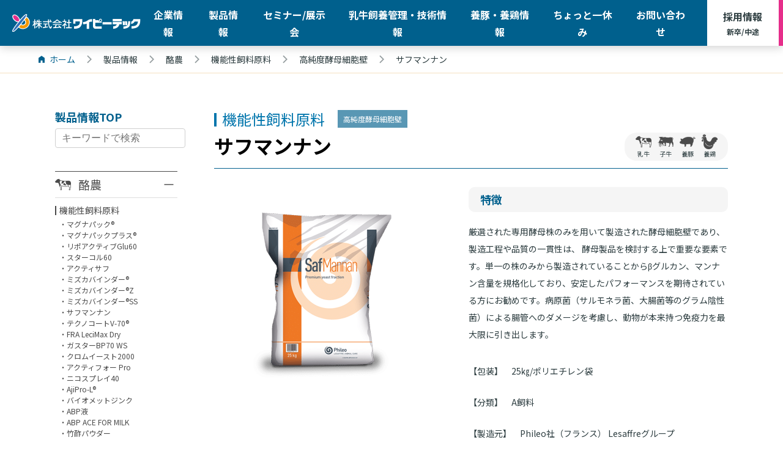

--- FILE ---
content_type: text/html; charset=UTF-8
request_url: https://www.yptech.co.jp/?products=%E3%82%B5%E3%83%95%E3%83%9E%E3%83%B3%E3%83%8A%E3%83%B3%E5%AD%90%E7%89%9B
body_size: 11093
content:
<!DOCTYPE HTML>
<html lang="ja-JP">
<head>
<meta charset="UTF-8">
<meta http-equiv="X-UA-Compatible" content="IE=edge,chrome=1">
<meta name="viewport" content="width=device-width, initial-scale=1.0">
<link rel="apple-touch-icon" href="https://www.yptech.co.jp/apple-touch-icon.png">
<link rel="shortcut icon" href="https://www.yptech.co.jp/favicon.ico" type="image/vnd.microsoft.icon">
<link rel="icon" href="https://www.yptech.co.jp/favicon.ico" type="image/vnd.microsoft.icon">

<!-- page information -->
<meta name="description" content="畜産・酪農 飼料、飼料添加物販売のワイピーテックのサフマンナンのページです。これまでも、そしてこれからも、動物・人そして環境にやさしい機能性飼料の提供で「畜産・酪農の収益性向上」に貢献します。">
<meta name="keywords" content="畜産,酪農,飼料,飼料添加物,販売,サフマンナン">
<meta property="og:title" content="サフマンナン | 畜産・酪農 飼料、飼料添加物販売のワイピーテック">
<meta property="og:description" content="畜産・酪農 飼料、飼料添加物販売のワイピーテックのサフマンナンのページです。これまでも、そしてこれからも、動物・人そして環境にやさしい機能性飼料の提供で「畜産・酪農の収益性向上」に貢献します。">
<meta property="og:type" content="article">
<!-- OGP -->
<meta property="og:type" content="article"><meta property="og:url" content="">
<meta property="og:image" content="https://www.yptech.co.jp/assets/img/og-image.png">
<meta property="og:site_name" content="畜産・酪農 飼料、飼料添加物販売のワイピーテック">
<meta property="fb:app_id" content="629662114142132">


<link rel="canonical" href="https://www.yptech.co.jp/">

<!-- CSS -->
<link href="https://fonts.googleapis.com/css?family=Noto+Sans+JP:400,700|Noto+Serif+JP:700|Sarabun:800" rel="stylesheet">

<title>サフマンナン | 畜産・酪農 飼料、飼料添加物販売のワイピーテック</title>
<meta name='robots' content='max-image-preview:large' />
	<style>img:is([sizes="auto" i], [sizes^="auto," i]) { contain-intrinsic-size: 3000px 1500px }</style>
	<link rel='dns-prefetch' href='//code.jquery.com' />
<script type="text/javascript">
/* <![CDATA[ */
window._wpemojiSettings = {"baseUrl":"https:\/\/s.w.org\/images\/core\/emoji\/15.0.3\/72x72\/","ext":".png","svgUrl":"https:\/\/s.w.org\/images\/core\/emoji\/15.0.3\/svg\/","svgExt":".svg","source":{"concatemoji":"https:\/\/www.yptech.co.jp\/src\/wp-includes\/js\/wp-emoji-release.min.js?ver=6.7.4"}};
/*! This file is auto-generated */
!function(i,n){var o,s,e;function c(e){try{var t={supportTests:e,timestamp:(new Date).valueOf()};sessionStorage.setItem(o,JSON.stringify(t))}catch(e){}}function p(e,t,n){e.clearRect(0,0,e.canvas.width,e.canvas.height),e.fillText(t,0,0);var t=new Uint32Array(e.getImageData(0,0,e.canvas.width,e.canvas.height).data),r=(e.clearRect(0,0,e.canvas.width,e.canvas.height),e.fillText(n,0,0),new Uint32Array(e.getImageData(0,0,e.canvas.width,e.canvas.height).data));return t.every(function(e,t){return e===r[t]})}function u(e,t,n){switch(t){case"flag":return n(e,"\ud83c\udff3\ufe0f\u200d\u26a7\ufe0f","\ud83c\udff3\ufe0f\u200b\u26a7\ufe0f")?!1:!n(e,"\ud83c\uddfa\ud83c\uddf3","\ud83c\uddfa\u200b\ud83c\uddf3")&&!n(e,"\ud83c\udff4\udb40\udc67\udb40\udc62\udb40\udc65\udb40\udc6e\udb40\udc67\udb40\udc7f","\ud83c\udff4\u200b\udb40\udc67\u200b\udb40\udc62\u200b\udb40\udc65\u200b\udb40\udc6e\u200b\udb40\udc67\u200b\udb40\udc7f");case"emoji":return!n(e,"\ud83d\udc26\u200d\u2b1b","\ud83d\udc26\u200b\u2b1b")}return!1}function f(e,t,n){var r="undefined"!=typeof WorkerGlobalScope&&self instanceof WorkerGlobalScope?new OffscreenCanvas(300,150):i.createElement("canvas"),a=r.getContext("2d",{willReadFrequently:!0}),o=(a.textBaseline="top",a.font="600 32px Arial",{});return e.forEach(function(e){o[e]=t(a,e,n)}),o}function t(e){var t=i.createElement("script");t.src=e,t.defer=!0,i.head.appendChild(t)}"undefined"!=typeof Promise&&(o="wpEmojiSettingsSupports",s=["flag","emoji"],n.supports={everything:!0,everythingExceptFlag:!0},e=new Promise(function(e){i.addEventListener("DOMContentLoaded",e,{once:!0})}),new Promise(function(t){var n=function(){try{var e=JSON.parse(sessionStorage.getItem(o));if("object"==typeof e&&"number"==typeof e.timestamp&&(new Date).valueOf()<e.timestamp+604800&&"object"==typeof e.supportTests)return e.supportTests}catch(e){}return null}();if(!n){if("undefined"!=typeof Worker&&"undefined"!=typeof OffscreenCanvas&&"undefined"!=typeof URL&&URL.createObjectURL&&"undefined"!=typeof Blob)try{var e="postMessage("+f.toString()+"("+[JSON.stringify(s),u.toString(),p.toString()].join(",")+"));",r=new Blob([e],{type:"text/javascript"}),a=new Worker(URL.createObjectURL(r),{name:"wpTestEmojiSupports"});return void(a.onmessage=function(e){c(n=e.data),a.terminate(),t(n)})}catch(e){}c(n=f(s,u,p))}t(n)}).then(function(e){for(var t in e)n.supports[t]=e[t],n.supports.everything=n.supports.everything&&n.supports[t],"flag"!==t&&(n.supports.everythingExceptFlag=n.supports.everythingExceptFlag&&n.supports[t]);n.supports.everythingExceptFlag=n.supports.everythingExceptFlag&&!n.supports.flag,n.DOMReady=!1,n.readyCallback=function(){n.DOMReady=!0}}).then(function(){return e}).then(function(){var e;n.supports.everything||(n.readyCallback(),(e=n.source||{}).concatemoji?t(e.concatemoji):e.wpemoji&&e.twemoji&&(t(e.twemoji),t(e.wpemoji)))}))}((window,document),window._wpemojiSettings);
/* ]]> */
</script>
<style id='wp-emoji-styles-inline-css' type='text/css'>

	img.wp-smiley, img.emoji {
		display: inline !important;
		border: none !important;
		box-shadow: none !important;
		height: 1em !important;
		width: 1em !important;
		margin: 0 0.07em !important;
		vertical-align: -0.1em !important;
		background: none !important;
		padding: 0 !important;
	}
</style>
<link rel='stylesheet' id='wp-block-library-css' href='https://www.yptech.co.jp/src/wp-includes/css/dist/block-library/style.min.css?ver=6.7.4' type='text/css' media='all' />
<link rel='stylesheet' id='liquid-block-speech-css' href='https://www.yptech.co.jp/src/data/plugins/liquid-speech-balloon/css/block.css?ver=6.7.4' type='text/css' media='all' />
<style id='classic-theme-styles-inline-css' type='text/css'>
/*! This file is auto-generated */
.wp-block-button__link{color:#fff;background-color:#32373c;border-radius:9999px;box-shadow:none;text-decoration:none;padding:calc(.667em + 2px) calc(1.333em + 2px);font-size:1.125em}.wp-block-file__button{background:#32373c;color:#fff;text-decoration:none}
</style>
<style id='global-styles-inline-css' type='text/css'>
:root{--wp--preset--aspect-ratio--square: 1;--wp--preset--aspect-ratio--4-3: 4/3;--wp--preset--aspect-ratio--3-4: 3/4;--wp--preset--aspect-ratio--3-2: 3/2;--wp--preset--aspect-ratio--2-3: 2/3;--wp--preset--aspect-ratio--16-9: 16/9;--wp--preset--aspect-ratio--9-16: 9/16;--wp--preset--color--black: #000000;--wp--preset--color--cyan-bluish-gray: #abb8c3;--wp--preset--color--white: #ffffff;--wp--preset--color--pale-pink: #f78da7;--wp--preset--color--vivid-red: #cf2e2e;--wp--preset--color--luminous-vivid-orange: #ff6900;--wp--preset--color--luminous-vivid-amber: #fcb900;--wp--preset--color--light-green-cyan: #7bdcb5;--wp--preset--color--vivid-green-cyan: #00d084;--wp--preset--color--pale-cyan-blue: #8ed1fc;--wp--preset--color--vivid-cyan-blue: #0693e3;--wp--preset--color--vivid-purple: #9b51e0;--wp--preset--gradient--vivid-cyan-blue-to-vivid-purple: linear-gradient(135deg,rgba(6,147,227,1) 0%,rgb(155,81,224) 100%);--wp--preset--gradient--light-green-cyan-to-vivid-green-cyan: linear-gradient(135deg,rgb(122,220,180) 0%,rgb(0,208,130) 100%);--wp--preset--gradient--luminous-vivid-amber-to-luminous-vivid-orange: linear-gradient(135deg,rgba(252,185,0,1) 0%,rgba(255,105,0,1) 100%);--wp--preset--gradient--luminous-vivid-orange-to-vivid-red: linear-gradient(135deg,rgba(255,105,0,1) 0%,rgb(207,46,46) 100%);--wp--preset--gradient--very-light-gray-to-cyan-bluish-gray: linear-gradient(135deg,rgb(238,238,238) 0%,rgb(169,184,195) 100%);--wp--preset--gradient--cool-to-warm-spectrum: linear-gradient(135deg,rgb(74,234,220) 0%,rgb(151,120,209) 20%,rgb(207,42,186) 40%,rgb(238,44,130) 60%,rgb(251,105,98) 80%,rgb(254,248,76) 100%);--wp--preset--gradient--blush-light-purple: linear-gradient(135deg,rgb(255,206,236) 0%,rgb(152,150,240) 100%);--wp--preset--gradient--blush-bordeaux: linear-gradient(135deg,rgb(254,205,165) 0%,rgb(254,45,45) 50%,rgb(107,0,62) 100%);--wp--preset--gradient--luminous-dusk: linear-gradient(135deg,rgb(255,203,112) 0%,rgb(199,81,192) 50%,rgb(65,88,208) 100%);--wp--preset--gradient--pale-ocean: linear-gradient(135deg,rgb(255,245,203) 0%,rgb(182,227,212) 50%,rgb(51,167,181) 100%);--wp--preset--gradient--electric-grass: linear-gradient(135deg,rgb(202,248,128) 0%,rgb(113,206,126) 100%);--wp--preset--gradient--midnight: linear-gradient(135deg,rgb(2,3,129) 0%,rgb(40,116,252) 100%);--wp--preset--font-size--small: 13px;--wp--preset--font-size--medium: 20px;--wp--preset--font-size--large: 36px;--wp--preset--font-size--x-large: 42px;--wp--preset--spacing--20: 0.44rem;--wp--preset--spacing--30: 0.67rem;--wp--preset--spacing--40: 1rem;--wp--preset--spacing--50: 1.5rem;--wp--preset--spacing--60: 2.25rem;--wp--preset--spacing--70: 3.38rem;--wp--preset--spacing--80: 5.06rem;--wp--preset--shadow--natural: 6px 6px 9px rgba(0, 0, 0, 0.2);--wp--preset--shadow--deep: 12px 12px 50px rgba(0, 0, 0, 0.4);--wp--preset--shadow--sharp: 6px 6px 0px rgba(0, 0, 0, 0.2);--wp--preset--shadow--outlined: 6px 6px 0px -3px rgba(255, 255, 255, 1), 6px 6px rgba(0, 0, 0, 1);--wp--preset--shadow--crisp: 6px 6px 0px rgba(0, 0, 0, 1);}:where(.is-layout-flex){gap: 0.5em;}:where(.is-layout-grid){gap: 0.5em;}body .is-layout-flex{display: flex;}.is-layout-flex{flex-wrap: wrap;align-items: center;}.is-layout-flex > :is(*, div){margin: 0;}body .is-layout-grid{display: grid;}.is-layout-grid > :is(*, div){margin: 0;}:where(.wp-block-columns.is-layout-flex){gap: 2em;}:where(.wp-block-columns.is-layout-grid){gap: 2em;}:where(.wp-block-post-template.is-layout-flex){gap: 1.25em;}:where(.wp-block-post-template.is-layout-grid){gap: 1.25em;}.has-black-color{color: var(--wp--preset--color--black) !important;}.has-cyan-bluish-gray-color{color: var(--wp--preset--color--cyan-bluish-gray) !important;}.has-white-color{color: var(--wp--preset--color--white) !important;}.has-pale-pink-color{color: var(--wp--preset--color--pale-pink) !important;}.has-vivid-red-color{color: var(--wp--preset--color--vivid-red) !important;}.has-luminous-vivid-orange-color{color: var(--wp--preset--color--luminous-vivid-orange) !important;}.has-luminous-vivid-amber-color{color: var(--wp--preset--color--luminous-vivid-amber) !important;}.has-light-green-cyan-color{color: var(--wp--preset--color--light-green-cyan) !important;}.has-vivid-green-cyan-color{color: var(--wp--preset--color--vivid-green-cyan) !important;}.has-pale-cyan-blue-color{color: var(--wp--preset--color--pale-cyan-blue) !important;}.has-vivid-cyan-blue-color{color: var(--wp--preset--color--vivid-cyan-blue) !important;}.has-vivid-purple-color{color: var(--wp--preset--color--vivid-purple) !important;}.has-black-background-color{background-color: var(--wp--preset--color--black) !important;}.has-cyan-bluish-gray-background-color{background-color: var(--wp--preset--color--cyan-bluish-gray) !important;}.has-white-background-color{background-color: var(--wp--preset--color--white) !important;}.has-pale-pink-background-color{background-color: var(--wp--preset--color--pale-pink) !important;}.has-vivid-red-background-color{background-color: var(--wp--preset--color--vivid-red) !important;}.has-luminous-vivid-orange-background-color{background-color: var(--wp--preset--color--luminous-vivid-orange) !important;}.has-luminous-vivid-amber-background-color{background-color: var(--wp--preset--color--luminous-vivid-amber) !important;}.has-light-green-cyan-background-color{background-color: var(--wp--preset--color--light-green-cyan) !important;}.has-vivid-green-cyan-background-color{background-color: var(--wp--preset--color--vivid-green-cyan) !important;}.has-pale-cyan-blue-background-color{background-color: var(--wp--preset--color--pale-cyan-blue) !important;}.has-vivid-cyan-blue-background-color{background-color: var(--wp--preset--color--vivid-cyan-blue) !important;}.has-vivid-purple-background-color{background-color: var(--wp--preset--color--vivid-purple) !important;}.has-black-border-color{border-color: var(--wp--preset--color--black) !important;}.has-cyan-bluish-gray-border-color{border-color: var(--wp--preset--color--cyan-bluish-gray) !important;}.has-white-border-color{border-color: var(--wp--preset--color--white) !important;}.has-pale-pink-border-color{border-color: var(--wp--preset--color--pale-pink) !important;}.has-vivid-red-border-color{border-color: var(--wp--preset--color--vivid-red) !important;}.has-luminous-vivid-orange-border-color{border-color: var(--wp--preset--color--luminous-vivid-orange) !important;}.has-luminous-vivid-amber-border-color{border-color: var(--wp--preset--color--luminous-vivid-amber) !important;}.has-light-green-cyan-border-color{border-color: var(--wp--preset--color--light-green-cyan) !important;}.has-vivid-green-cyan-border-color{border-color: var(--wp--preset--color--vivid-green-cyan) !important;}.has-pale-cyan-blue-border-color{border-color: var(--wp--preset--color--pale-cyan-blue) !important;}.has-vivid-cyan-blue-border-color{border-color: var(--wp--preset--color--vivid-cyan-blue) !important;}.has-vivid-purple-border-color{border-color: var(--wp--preset--color--vivid-purple) !important;}.has-vivid-cyan-blue-to-vivid-purple-gradient-background{background: var(--wp--preset--gradient--vivid-cyan-blue-to-vivid-purple) !important;}.has-light-green-cyan-to-vivid-green-cyan-gradient-background{background: var(--wp--preset--gradient--light-green-cyan-to-vivid-green-cyan) !important;}.has-luminous-vivid-amber-to-luminous-vivid-orange-gradient-background{background: var(--wp--preset--gradient--luminous-vivid-amber-to-luminous-vivid-orange) !important;}.has-luminous-vivid-orange-to-vivid-red-gradient-background{background: var(--wp--preset--gradient--luminous-vivid-orange-to-vivid-red) !important;}.has-very-light-gray-to-cyan-bluish-gray-gradient-background{background: var(--wp--preset--gradient--very-light-gray-to-cyan-bluish-gray) !important;}.has-cool-to-warm-spectrum-gradient-background{background: var(--wp--preset--gradient--cool-to-warm-spectrum) !important;}.has-blush-light-purple-gradient-background{background: var(--wp--preset--gradient--blush-light-purple) !important;}.has-blush-bordeaux-gradient-background{background: var(--wp--preset--gradient--blush-bordeaux) !important;}.has-luminous-dusk-gradient-background{background: var(--wp--preset--gradient--luminous-dusk) !important;}.has-pale-ocean-gradient-background{background: var(--wp--preset--gradient--pale-ocean) !important;}.has-electric-grass-gradient-background{background: var(--wp--preset--gradient--electric-grass) !important;}.has-midnight-gradient-background{background: var(--wp--preset--gradient--midnight) !important;}.has-small-font-size{font-size: var(--wp--preset--font-size--small) !important;}.has-medium-font-size{font-size: var(--wp--preset--font-size--medium) !important;}.has-large-font-size{font-size: var(--wp--preset--font-size--large) !important;}.has-x-large-font-size{font-size: var(--wp--preset--font-size--x-large) !important;}
:where(.wp-block-post-template.is-layout-flex){gap: 1.25em;}:where(.wp-block-post-template.is-layout-grid){gap: 1.25em;}
:where(.wp-block-columns.is-layout-flex){gap: 2em;}:where(.wp-block-columns.is-layout-grid){gap: 2em;}
:root :where(.wp-block-pullquote){font-size: 1.5em;line-height: 1.6;}
</style>
<link rel='stylesheet' id='main-css' href='https://www.yptech.co.jp/assets/main-tSW8Mijy.css?ver=1' type='text/css' media='all' />
<script type="text/javascript" src="//code.jquery.com/jquery-1.12.4.min.js?ver=1.12.4" id="jquery-js"></script>
<link rel="canonical" href="https://www.yptech.co.jp/?products=%e3%82%b5%e3%83%95%e3%83%9e%e3%83%b3%e3%83%8a%e3%83%b3%e5%ad%90%e7%89%9b" />
<link rel='shortlink' href='https://www.yptech.co.jp/?p=2275' />
<style type="text/css">.liquid-speech-balloon-00 .liquid-speech-balloon-avatar::after { content: "YPT"; } .liquid-speech-balloon-01 .liquid-speech-balloon-avatar::after { content: "井上社長"; } </style>
<script src="//www.google.com/recaptcha/api.js"></script>
<script type="text/javascript">
jQuery(function() {
	// reCAPTCHAの挿入
	jQuery( '.mw_wp_form_input button, .mw_wp_form_input input[type="submit"]' ).before( '<div data-callback="syncerRecaptchaCallback" data-sitekey="6Ld6dI0UAAAAABShTqZzyp4lzJelnpusyt7Eacoj" class="g-recaptcha"></div>' );
	// [input] Add disabled to input or button
	jQuery( '.mw_wp_form_input button, .mw_wp_form_input input[type="submit"]' ).attr( "disabled", "disabled" );
	// [confirm] Remove disabled
	jQuery( '.mw_wp_form_confirm input, .mw_wp_form_confirm select, .mw_wp_form_confirm textarea, .mw_wp_form_confirm button' ).removeAttr( 'disabled' );
});
// reCAPTCHA Callback
function syncerRecaptchaCallback( code ) {
	if(code != "") {
		jQuery( '.mw_wp_form_input button, .mw_wp_form_input input[type="submit"]' ).removeAttr( 'disabled' );
	}
}
</script>
<style type="text/css">
.g-recaptcha { margin: 20px 0 15px; }.g-recaptcha > div { margin: 0 auto; }</style>

<!-- Google tag (gtag.js) -->
<script async src="https://www.googletagmanager.com/gtag/js?id=G-T6XMBX79BY"></script>
<script>
  window.dataLayer = window.dataLayer || [];
  function gtag(){dataLayer.push(arguments);}
  gtag('js', new Date());
  gtag('config', 'G-T6XMBX79BY');
</script>
</head>
<body class="
   is-type--products
    ">

<div class="transitionModule is-active"></div>

<a id="top"></a>

<header class="l-header">
  <p class="l-header__logo">
    <a href="https://www.yptech.co.jp"><img src="https://www.yptech.co.jp/assets/img/logo.svg" alt="株式会社ワイピーテック"></a>
  </p>
  <nav class="l-navi">
    <div class="l-navi__bg js-naviClose"></div>
    <ul class="globalNavi" id="g_navi">
      <li class="globalNavi__item"><a href="https://www.yptech.co.jp/company/">企業情報</a></li>
      <li class="globalNavi__item"><a href="https://www.yptech.co.jp/products/">製品情報</a></li>
      <li class="globalNavi__item"><a href="https://www.yptech.co.jp/events/">セミナー/展示会</a></li>
      <li class="globalNavi__item"><a href="https://www.yptech.co.jp/breeding/">乳牛飼養管理・技術情報</a></li>
      <li class="globalNavi__item"><a href="https://www.yptech.co.jp/swine-poultry/">養豚・養鶏情報</a></li>
      <li class="globalNavi__item"><a href="https://www.yptech.co.jp/rest_blog/">ちょっと一休み</a></li>
      <li class="globalNavi__item"><a href="https://www.yptech.co.jp/contact/">お問い合わせ</a></li>
      <li class="globalNavi__item globalNavi__item--recruit"><a href="https://hikoma.jp/recruit-yptech" target="_blank">採用情報<br><span>新卒/中途</span></a></li>
    </ul>
    <p class="spFeaturedNavi"><a href="https://hikoma.jp/recruit-yptech" target="_blank">採用情報<br><span>【新卒/中途】</span></a></p>
    <p class="menuButton"><button type="button" class="js-naviToggle menuButton__button" aria-haspopup="true" aria-controls="g_navi"><span class="menuButton__icon"><span></span><span></span><span></span></span></button></p>
  </nav>
</header><!-- /.l-header -->

<main class="l-main">


<div class="breadcrumbList">
  <ol class="breadcrumbList__list" itemscope itemtype="http://schema.org/BreadcrumbList">
    <!-- ホーム -->
    <li class="breadcrumbList__item" itemprop="itemListElement" itemscope itemtype="http://schema.org/ListItem">
        <a itemtype="http://schema.org/Thing" itemprop="item" href="https://www.yptech.co.jp">
            <span class="icon--home" itemprop="name">ホーム</span>
        </a>
        <meta itemprop="position" content="1">
    </li>
    <!-- 製品情報ページ -->
    <li class="breadcrumbList__item" itemprop="itemListElement" itemscope itemtype="http://schema.org/ListItem">
        <a itemtype="http://schema.org/Thing" itemprop="item" href="https://www.yptech.co.jp/products/">
            <span itemprop="name">製品情報</span>
        </a>
        <meta itemprop="position" content="2">
    </li>
    <!-- 製品情報ページカテゴリー -->
          <li class="breadcrumbList__item" itemprop="itemListElement" itemscope itemtype="http://schema.org/ListItem">
        <a itemtype="http://schema.org/Thing" itemprop="item" href="https://www.yptech.co.jp/products/rakunou">
          <span itemprop="name">酪農</span>
        </a>
        <meta itemprop="position" content="3">
      </li>
            <li class="breadcrumbList__item" itemprop="itemListElement" itemscope itemtype="http://schema.org/ListItem">
        <a itemtype="http://schema.org/Thing" itemprop="item" href="https://www.yptech.co.jp/products/feed-rakunou">
          <span itemprop="name">機能性飼料原料</span>
        </a>
        <meta itemprop="position" content="4">
      </li>
            <li class="breadcrumbList__item" itemprop="itemListElement" itemscope itemtype="http://schema.org/ListItem">
        <a itemtype="http://schema.org/Thing" itemprop="item" href="https://www.yptech.co.jp/products/saibouheki">
          <span itemprop="name">高純度酵母細胞壁</span>
        </a>
        <meta itemprop="position" content="5">
      </li>
          <!-- 製品詳細 -->
    <li class="breadcrumbList__item" itemprop="itemListElement" itemscope itemtype="http://schema.org/ListItem">
      <p><span itemprop="name">サフマンナン</span></p>
      <meta itemprop="position" content="7">
    </li>
  </ol>
</div>

<article class="section section--products">
  <div class="blogBody">
    <div class="section__body">

      <header class="section__hero">
        <div class="products__categoryInfo">
          <span class="products__categoryInfo--mid">機能性飼料原料</span>
          <span class="products__categoryInfo--small">高純度酵母細胞壁</span>
        </div>
        <div class="products__typeBox">
          <h1 class="articleTitle">サフマンナン</h1>
          <ul class="products__type products__type--page">
                          <li class="products__typeItem">
                <img src="https://www.yptech.co.jp/assets/img/ico_dairy.png">
                <p>乳牛</p>
              </li>
                                      <li class="products__typeItem">
                <img src="https://www.yptech.co.jp/assets/img/ico_calf.png">
                <p>子牛</p>
              </li>
                                                  <li class="products__typeItem">
                <img src="https://www.yptech.co.jp/assets/img/ico_swine.png">
                <p>養豚</p>
              </li>
                                      <li class="products__typeItem">
                <img src="https://www.yptech.co.jp/assets/img/ico_poultry.png">
                <p>養鶏</p>
              </li>
                                              </ul>
        </div>
        <div class="articleInfo"></div>
      </header>

      <div class="section__content">
        <div class="section__content--products">
                      <figure class="section__eyecatch section__eyecatch--products"><img src="https://www.yptech.co.jp/src/data/uploads/2021/11/サフマンナン-1.png" alt="サフマンナン"></figure>
          
          <div class="products__box">
            <h4 class="products__feature">特徴</h4>
            <p>厳選された専用酵母株のみを用いて製造された酵母細胞壁であり、製造工程や品質の一貫性は、 酵母製品を検討する上で重要な要素です。単一の株のみから製造されていることからβグルカン、マンナン含量を規格化しており、安定したパフォーマンスを期待されている方にお勧めです。病原菌（サルモネラ菌、大腸菌等のグラム陰性菌）による腸管へのダメージを考慮し、動物が本来持つ免疫力を最大限に引き出します。</p>

            <ul class="products__infoList">
                                          <li class="products__infoItem">
                <span class="products__infoLabel">【包装】</span>
                <span class="products__infoDetail">25㎏/ポリエチレン袋</span>
              </li>
                                          <li class="products__infoItem">
                <span class="products__infoLabel">【分類】</span>
                <span class="products__infoDetail">A飼料</span>
              </li>
                                          <li class="products__infoItem">
                <span class="products__infoLabel">【製造元】</span>
                <span class="products__infoDetail">Phileo社（フランス） Lesaffreグループ</span>
              </li>
                                        </ul>

                          <div class="banners">
                <section class="downloadSection">
                  <a class="downloadSection__inner icon--download js-modal" href="/entry-download/?dlid=https://www.yptech.co.jp/src/data/uploads/2021/10/0701-サフマンナン-乳牛_パンフ-1.pdf" title="ダウンロードの申し込み">
                    <h3 class="downloadSection__label">PDFカタログをダウンロード</h3>
                  </a>
                </section>
              </div>
            
                      </div>
        </div>
      </div>
    </div>

    
<aside class="blogArchive blogArchive--wide blogArchive--products">
  <a href="https://www.yptech.co.jp/products/">
    <h2 class="blogArchive__title">製品情報TOP</h2>
  </a>
  <form class="search" role="search" method="get" action="https://www.yptech.co.jp/products/">
    <label for="" class="searchForm__label">
            <input type="search" name="search_key" class="searchForm__input" value="" placeholder="キーワードで検索">
      <button type="submit" class="searchForm__submit icon--search"></button>
    </label>
  </form>

  <div class="blogArchive__year blogArchive__year--products">
    <div class="products__menu">
              <img src="https://www.yptech.co.jp/assets/img/ico_dairy.png">
            <a href="https://www.yptech.co.jp/products/rakunou">
        <span class="productsTop__cat">酪農</span>
      </a>
      <button class="products__menuButton js-open">
        <i class="products__menuIcon">
          <span></span>
          <span></span>
        </i>
      </button>
    </div>
    <ul class="blogArchive__box openList">
            <li class="blogArchive__boxItem">
        <button class="blogArchive__button">機能性飼料原料</button>
        <ul class="blogArchive__list blogArchive__list--products openList">
                              <li class="blogArchive__item blogArchive__item--products">
                            <a class="menuOpen" href="https://www.yptech.co.jp/products/feed-rakunou/magnapac-2/">
                <h4>・マグナパック®</h4>
              </a>
            </li>
                                <li class="blogArchive__item blogArchive__item--products">
                            <a class="menuOpen" href="https://www.yptech.co.jp/products/feed-rakunou/magnapacplus-2/">
                <h4>・マグナパックプラス®</h4>
              </a>
            </li>
                                <li class="blogArchive__item blogArchive__item--products">
                            <a class="menuOpen" href="https://www.yptech.co.jp/products/feed-rakunou/%e3%83%aa%e3%83%9d%e3%82%a2%e3%82%af%e3%83%86%e3%82%a3%e3%83%96glu60/">
                <h4>・リポアクティブGlu60</h4>
              </a>
            </li>
                                <li class="blogArchive__item blogArchive__item--products">
                            <a class="menuOpen" href="https://www.yptech.co.jp/products/feed-rakunou/%e3%82%b9%e3%82%bf%e3%83%bc%e3%82%b3%e3%83%ab60/">
                <h4>・スターコル60</h4>
              </a>
            </li>
                                <li class="blogArchive__item blogArchive__item--products">
                            <a class="menuOpen" href="https://www.yptech.co.jp/products/feed-rakunou/actisaf-3-2/">
                <h4>・アクティサフ</h4>
              </a>
            </li>
                                <li class="blogArchive__item blogArchive__item--products">
                            <a class="menuOpen" href="https://www.yptech.co.jp/products/feed-rakunou/mizukabainda-4-2/">
                <h4>・ミズカバインダー®</h4>
              </a>
            </li>
                                <li class="blogArchive__item blogArchive__item--products">
                            <a class="menuOpen" href="https://www.yptech.co.jp/products/feed-rakunou/mizukabaindaz-4-2/">
                <h4>・ミズカバインダー®Z</h4>
              </a>
            </li>
                                <li class="blogArchive__item blogArchive__item--products">
                            <a class="menuOpen" href="https://www.yptech.co.jp/products/feed-rakunou/mizukabainda-4-2-2/">
                <h4>・ミズカバインダー®SS</h4>
              </a>
            </li>
                                <li class="blogArchive__item blogArchive__item--products">
                            <a class="menuOpen" href="https://www.yptech.co.jp/products/feed-rakunou/%e3%82%b5%e3%83%95%e3%83%9e%e3%83%b3%e3%83%8a%e3%83%b3%e5%ad%90%e7%89%9b/">
                <h4>・サフマンナン</h4>
              </a>
            </li>
                                <li class="blogArchive__item blogArchive__item--products">
                            <a class="menuOpen" href="https://www.yptech.co.jp/products/feed-rakunou/%e3%83%86%e3%82%af%e3%83%8e%e3%82%b3%e3%83%bc%e3%83%88v-70/">
                <h4>・テクノコートV-70®</h4>
              </a>
            </li>
                                <li class="blogArchive__item blogArchive__item--products">
                            <a class="menuOpen" href="https://www.yptech.co.jp/products/feed-rakunou/fra-lecimax-dry-%e9%a4%8a%e9%b6%8f/">
                <h4>・FRA LeciMax Dry</h4>
              </a>
            </li>
                                <li class="blogArchive__item blogArchive__item--products">
                            <a class="menuOpen" href="https://www.yptech.co.jp/products/feed-rakunou/%e3%82%ac%e3%82%b9%e3%82%bf%e3%83%bcbp70-ws-%e9%a4%8a%e9%b6%8f/">
                <h4>・ガスターBP70 WS</h4>
              </a>
            </li>
                                <li class="blogArchive__item blogArchive__item--products">
                            <a class="menuOpen" href="https://www.yptech.co.jp/products/feed-rakunou/%e3%82%af%e3%83%ad%e3%83%a0%e3%82%a4%e3%83%bc%e3%82%b9%e3%83%882000/">
                <h4>・クロムイースト2000</h4>
              </a>
            </li>
                                <li class="blogArchive__item blogArchive__item--products">
                            <a class="menuOpen" href="https://www.yptech.co.jp/products/feed-rakunou/%e3%82%a2%e3%82%af%e3%83%86%e3%82%a3%e3%83%95%e3%82%a9%e3%83%bc-pro/">
                <h4>・アクティフォー Pro</h4>
              </a>
            </li>
                                <li class="blogArchive__item blogArchive__item--products">
                            <a class="menuOpen" href="https://www.yptech.co.jp/products/feed-rakunou/%e3%83%8b%e3%82%b3%e3%82%b9%e3%83%97%e3%83%ac%e3%82%a440/">
                <h4>・ニコスプレイ40</h4>
              </a>
            </li>
                                <li class="blogArchive__item blogArchive__item--products">
                            <a class="menuOpen" href="https://www.yptech.co.jp/products/feed-rakunou/ajipro-l/">
                <h4>・AjiPro-L®</h4>
              </a>
            </li>
                                <li class="blogArchive__item blogArchive__item--products">
                            <a class="menuOpen" href="https://www.yptech.co.jp/products/feed-rakunou/%e3%83%90%e3%82%a4%e3%82%aa%e3%83%a1%e3%83%83%e3%83%88%e3%82%b8%e3%83%b3%e3%82%af/">
                <h4>・バイオメットジンク</h4>
              </a>
            </li>
                                <li class="blogArchive__item blogArchive__item--products">
                            <a class="menuOpen" href="https://www.yptech.co.jp/products/feed-rakunou/abp%e6%b6%b2-%e9%a4%8a%e9%b6%8f%e9%85%aa%e8%be%b2/">
                <h4>・ABP液</h4>
              </a>
            </li>
                                <li class="blogArchive__item blogArchive__item--products">
                            <a class="menuOpen" href="https://www.yptech.co.jp/products/feed-rakunou/abp-for-milk/">
                <h4>・ABP ACE FOR MILK</h4>
              </a>
            </li>
                                <li class="blogArchive__item blogArchive__item--products">
                            <a class="menuOpen" href="https://www.yptech.co.jp/products/feed-rakunou/%e7%ab%b9%e9%85%a2%e3%83%91%e3%82%a6%e3%83%80%e3%83%bca%e9%a3%bc%e6%96%99-%e9%a4%8a%e9%b6%8f%e9%85%aa%e8%be%b2/">
                <h4>・竹酢パウダー</h4>
              </a>
            </li>
                                <li class="blogArchive__item blogArchive__item--products">
                            <a class="menuOpen" href="https://www.yptech.co.jp/products/feed-rakunou/%e3%83%90%e3%82%a4%e3%82%aa%e3%82%af%e3%83%ad%e3%83%bc%e3%83%ab/">
                <h4>・バイオクロール</h4>
              </a>
            </li>
                  </ul>
      </li>
            <li class="blogArchive__boxItem">
        <button class="blogArchive__button">牛床用ﾏｯﾄ/ｱﾆﾏﾙｳｪﾙﾌｪｱ</button>
        <ul class="blogArchive__list blogArchive__list--products">
                              <li class="blogArchive__item blogArchive__item--products">
                            <a class="menuOpen" href="https://www.yptech.co.jp/products/mat-rakunou/bovi-rex/">
                <h4>・ボビレックス® / JOU®</h4>
              </a>
            </li>
                                <li class="blogArchive__item blogArchive__item--products">
                            <a class="menuOpen" href="https://www.yptech.co.jp/products/mat-rakunou/%e3%82%aa%e3%83%95%e3%82%a3%e3%83%a9-%e7%92%b0%e5%a2%83%e9%85%aa%e8%be%b2/">
                <h4>・オフィラ</h4>
              </a>
            </li>
                                <li class="blogArchive__item blogArchive__item--products">
                            <a class="menuOpen" href="https://www.yptech.co.jp/products/mat-rakunou/%e3%83%9f%e3%83%8b%e3%83%af%e3%82%b9%e3%83%97-%e7%92%b0%e5%a2%83%e9%85%aa%e8%be%b2/">
                <h4>・ミニワスプ</h4>
              </a>
            </li>
                                <li class="blogArchive__item blogArchive__item--products">
                            <a class="menuOpen" href="https://www.yptech.co.jp/products/mat-rakunou/%e3%82%b9%e3%82%bf%e3%83%ab%e3%83%89%e3%83%ac%e3%83%b3-%e7%92%b0%e5%a2%83%e9%85%aa%e8%be%b2/">
                <h4>・スタルドレン</h4>
              </a>
            </li>
                  </ul>
      </li>
            <li class="blogArchive__boxItem">
        <button class="blogArchive__button">畜産環境資材</button>
        <ul class="blogArchive__list blogArchive__list--products">
                              <li class="blogArchive__item blogArchive__item--products">
                            <a class="menuOpen" href="https://www.yptech.co.jp/products/livestock-rakunou/%e3%83%89%e3%83%a9%e3%82%a4%e3%83%95%e3%82%a3%e3%83%ab%e3%83%a0-%e7%92%b0%e5%a2%83%e9%85%aa%e8%be%b2/">
                <h4>・ドライフィルム</h4>
              </a>
            </li>
                                <li class="blogArchive__item blogArchive__item--products">
                            <a class="menuOpen" href="https://www.yptech.co.jp/products/livestock-rakunou/%e3%83%8b%e3%83%a5%e3%83%bc%e3%83%95%e3%83%bc%e3%83%95%e3%82%b3%e3%83%b3%e3%82%bb%e3%83%b3%e3%83%88%e3%83%ac%e3%83%bc%e3%83%88-%e7%92%b0%e5%a2%83%e9%85%aa%e8%be%b2/">
                <h4>・ニューフーフコンセントレート</h4>
              </a>
            </li>
                                <li class="blogArchive__item blogArchive__item--products">
                            <a class="menuOpen" href="https://www.yptech.co.jp/products/livestock-rakunou/%e3%83%9f%e3%83%83%e3%82%af%e3%82%b9%e3%83%a9%e3%82%a4%e3%83%88-%e7%92%b0%e5%a2%83/">
                <h4>・ミックスライト</h4>
              </a>
            </li>
                                <li class="blogArchive__item blogArchive__item--products">
                            <a class="menuOpen" href="https://www.yptech.co.jp/products/livestock-rakunou/%e3%83%91%e3%83%af%e3%83%bc%e3%83%95%e3%83%ac%e3%83%83%e3%82%af%e3%82%b9-%e7%92%b0%e5%a2%83%e9%85%aa%e8%be%b2/">
                <h4>・パワーフレックス</h4>
              </a>
            </li>
                  </ul>
      </li>
            <li class="blogArchive__boxItem">
        <button class="blogArchive__button">飼料添加物</button>
        <ul class="blogArchive__list blogArchive__list--products">
                              <li class="blogArchive__item blogArchive__item--products">
                            <a class="menuOpen" href="https://www.yptech.co.jp/products/feedadditives-rakunou/%e3%83%a1%e3%82%bf%e3%82%b9%e3%83%9e%e3%83%bc%e3%83%88/">
                <h4>・メタスマート</h4>
              </a>
            </li>
                  </ul>
      </li>
          </ul>
  </div>
    
  <div class="blogArchive__year blogArchive__year--products">
    <div class="products__menu">
              <img src="https://www.yptech.co.jp/assets/img/ico_calf.png">
            <a href="https://www.yptech.co.jp/products/calf">
        <span class="productsTop__cat">子牛</span>
      </a>
      <button class="products__menuButton">
        <i class="products__menuIcon">
          <span></span>
          <span></span>
        </i>
      </button>
    </div>
    <ul class="blogArchive__box">
            <li class="blogArchive__boxItem">
        <button class="blogArchive__button">機能性飼料原料</button>
        <ul class="blogArchive__list blogArchive__list--products">
                              <li class="blogArchive__item blogArchive__item--products">
                            <a class="menuOpen" href="https://www.yptech.co.jp/products/feed-calf/hp100/">
                <h4>・HP100</h4>
              </a>
            </li>
                                <li class="blogArchive__item blogArchive__item--products">
                            <a class="menuOpen" href="https://www.yptech.co.jp/products/feed-calf/%e3%82%a2%e3%82%af%e3%83%86%e3%82%a3%e3%82%b5%e3%83%95%e5%ad%90%e7%89%9b/">
                <h4>・アクティサフ</h4>
              </a>
            </li>
                                <li class="blogArchive__item blogArchive__item--products">
                            <a class="menuOpen" href="https://www.yptech.co.jp/products/feed-calf/mizukabainda-4-2/">
                <h4>・ミズカバインダー®</h4>
              </a>
            </li>
                                <li class="blogArchive__item blogArchive__item--products">
                            <a class="menuOpen" href="https://www.yptech.co.jp/products/feed-calf/mizukabaindaz-4-2/">
                <h4>・ミズカバインダー®Z</h4>
              </a>
            </li>
                                <li class="blogArchive__item blogArchive__item--products">
                            <a class="menuOpen" href="https://www.yptech.co.jp/products/feed-calf/mizukabainda-4-2-2/">
                <h4>・ミズカバインダー®SS</h4>
              </a>
            </li>
                                <li class="blogArchive__item blogArchive__item--products">
                            <a class="menuOpen" href="https://www.yptech.co.jp/products/feed-calf/%e3%82%b5%e3%83%95%e3%83%9e%e3%83%b3%e3%83%8a%e3%83%b3%e5%ad%90%e7%89%9b/">
                <h4>・サフマンナン</h4>
              </a>
            </li>
                                <li class="blogArchive__item blogArchive__item--products">
                            <a class="menuOpen" href="https://www.yptech.co.jp/products/feed-calf/frac12-%e9%a4%8a%e9%b6%8f%e5%ad%90%e7%89%9b/">
                <h4>・FRAC12</h4>
              </a>
            </li>
                                <li class="blogArchive__item blogArchive__item--products">
                            <a class="menuOpen" href="https://www.yptech.co.jp/products/feed-calf/fra-lecimax-dry-%e9%a4%8a%e9%b6%8f/">
                <h4>・FRA LeciMax Dry</h4>
              </a>
            </li>
                                <li class="blogArchive__item blogArchive__item--products">
                            <a class="menuOpen" href="https://www.yptech.co.jp/products/feed-calf/%e3%82%ac%e3%82%b9%e3%82%bf%e3%83%bcbp70-ws-%e9%a4%8a%e9%b6%8f/">
                <h4>・ガスターBP70 WS</h4>
              </a>
            </li>
                                <li class="blogArchive__item blogArchive__item--products">
                            <a class="menuOpen" href="https://www.yptech.co.jp/products/feed-calf/%e3%83%99%e3%83%ab%e3%82%ac%e3%83%97%e3%83%a9%e3%82%a4%e3%83%a0%e5%ad%90%e7%89%9b/">
                <h4>・ベルガプライム</h4>
              </a>
            </li>
                                <li class="blogArchive__item blogArchive__item--products">
                            <a class="menuOpen" href="https://www.yptech.co.jp/products/feed-calf/abp%e6%b6%b2-%e9%a4%8a%e9%b6%8f%e9%85%aa%e8%be%b2/">
                <h4>・ABP液</h4>
              </a>
            </li>
                                <li class="blogArchive__item blogArchive__item--products">
                            <a class="menuOpen" href="https://www.yptech.co.jp/products/feed-calf/abp-for-milk/">
                <h4>・ABP ACE FOR MILK</h4>
              </a>
            </li>
                  </ul>
      </li>
            <li class="blogArchive__boxItem">
        <button class="blogArchive__button">牛床用ﾏｯﾄ/ ｱﾆﾏﾙｳｪﾙﾌｪｱ</button>
        <ul class="blogArchive__list blogArchive__list--products">
                              <li class="blogArchive__item blogArchive__item--products">
                            <a class="menuOpen" href="https://www.yptech.co.jp/products/mat-calf/bovi-rex/">
                <h4>・ボビレックス® / JOU®</h4>
              </a>
            </li>
                                <li class="blogArchive__item blogArchive__item--products">
                            <a class="menuOpen" href="https://www.yptech.co.jp/products/mat-calf/%e3%82%b9%e3%83%bc%e3%83%91%e3%83%bc%e3%82%ab%e3%83%bc%e3%83%95%e3%82%b8%e3%83%a3%e3%82%b1%e3%83%83%e3%83%88/">
                <h4>・スーパーカーフジャケット</h4>
              </a>
            </li>
                                <li class="blogArchive__item blogArchive__item--products">
                            <a class="menuOpen" href="https://www.yptech.co.jp/products/mat-calf/%e3%82%aa%e3%83%95%e3%82%a3%e3%83%a9-%e7%92%b0%e5%a2%83%e9%85%aa%e8%be%b2/">
                <h4>・オフィラ</h4>
              </a>
            </li>
                                <li class="blogArchive__item blogArchive__item--products">
                            <a class="menuOpen" href="https://www.yptech.co.jp/products/mat-calf/%e3%83%9f%e3%83%8b%e3%83%af%e3%82%b9%e3%83%97-%e7%92%b0%e5%a2%83%e9%85%aa%e8%be%b2/">
                <h4>・ミニワスプ</h4>
              </a>
            </li>
                                <li class="blogArchive__item blogArchive__item--products">
                            <a class="menuOpen" href="https://www.yptech.co.jp/products/mat-calf/%e3%82%b9%e3%82%bf%e3%83%ab%e3%83%89%e3%83%ac%e3%83%b3-%e7%92%b0%e5%a2%83%e9%85%aa%e8%be%b2/">
                <h4>・スタルドレン</h4>
              </a>
            </li>
                  </ul>
      </li>
            <li class="blogArchive__boxItem">
        <button class="blogArchive__button">畜産環境資材</button>
        <ul class="blogArchive__list blogArchive__list--products">
                              <li class="blogArchive__item blogArchive__item--products">
                            <a class="menuOpen" href="https://www.yptech.co.jp/products/livestock-calf/%e3%83%9f%e3%83%83%e3%82%af%e3%82%b9%e3%83%a9%e3%82%a4%e3%83%88-%e7%92%b0%e5%a2%83/">
                <h4>・ミックスライト</h4>
              </a>
            </li>
                  </ul>
      </li>
            <li class="blogArchive__boxItem">
        <button class="blogArchive__button">飼料添加物</button>
        <ul class="blogArchive__list blogArchive__list--products">
                              <li class="blogArchive__item blogArchive__item--products">
                            <a class="menuOpen" href="https://www.yptech.co.jp/products/feedadditives-calf/%e3%83%a1%e3%82%bf%e3%82%b9%e3%83%9e%e3%83%bc%e3%83%88-2/">
                <h4>・メタスマート</h4>
              </a>
            </li>
                  </ul>
      </li>
          </ul>
  </div>
    
  <div class="blogArchive__year blogArchive__year--products">
    <div class="products__menu">
              <img src="https://www.yptech.co.jp/assets/img/ico_beef.png">
            <a href="https://www.yptech.co.jp/products/nikugyu">
        <span class="productsTop__cat">肉牛</span>
      </a>
      <button class="products__menuButton">
        <i class="products__menuIcon">
          <span></span>
          <span></span>
        </i>
      </button>
    </div>
    <ul class="blogArchive__box">
            <li class="blogArchive__boxItem">
        <button class="blogArchive__button">機能性飼料原料</button>
        <ul class="blogArchive__list blogArchive__list--products">
                              <li class="blogArchive__item blogArchive__item--products">
                            <a class="menuOpen" href="https://www.yptech.co.jp/products/feed-nikugyu/%e3%82%a2%e3%82%af%e3%83%86%e3%82%a3%e3%82%b5%e3%83%95/">
                <h4>・アクティサフ</h4>
              </a>
            </li>
                                <li class="blogArchive__item blogArchive__item--products">
                            <a class="menuOpen" href="https://www.yptech.co.jp/products/feed-nikugyu/%e3%83%86%e3%82%af%e3%83%8e%e3%82%b3%e3%83%bc%e3%83%88v-70%ef%bc%88%e8%82%89%e7%89%9b%ef%bc%89/">
                <h4>・テクノコートV-70®</h4>
              </a>
            </li>
                                <li class="blogArchive__item blogArchive__item--products">
                            <a class="menuOpen" href="https://www.yptech.co.jp/products/feed-nikugyu/%e3%82%b9%e3%82%bf%e3%83%bc%e3%82%b3%e3%83%ab60/">
                <h4>・スターコル60</h4>
              </a>
            </li>
                                <li class="blogArchive__item blogArchive__item--products">
                            <a class="menuOpen" href="https://www.yptech.co.jp/products/feed-nikugyu/mizukabainda-4-2/">
                <h4>・ミズカバインダー®</h4>
              </a>
            </li>
                                <li class="blogArchive__item blogArchive__item--products">
                            <a class="menuOpen" href="https://www.yptech.co.jp/products/feed-nikugyu/mizukabaindaz-4-2/">
                <h4>・ミズカバインダー®Z</h4>
              </a>
            </li>
                                <li class="blogArchive__item blogArchive__item--products">
                            <a class="menuOpen" href="https://www.yptech.co.jp/products/feed-nikugyu/mizukabainda-4-2-2/">
                <h4>・ミズカバインダー®SS</h4>
              </a>
            </li>
                                <li class="blogArchive__item blogArchive__item--products">
                            <a class="menuOpen" href="https://www.yptech.co.jp/products/feed-nikugyu/%e3%83%8b%e3%82%b3%e3%82%b9%e3%83%97%e3%83%ac%e3%82%a440/">
                <h4>・ニコスプレイ40</h4>
              </a>
            </li>
                                <li class="blogArchive__item blogArchive__item--products">
                            <a class="menuOpen" href="https://www.yptech.co.jp/products/feed-nikugyu/abp-for-milk/">
                <h4>・ABP ACE FOR MILK</h4>
              </a>
            </li>
                  </ul>
      </li>
            <li class="blogArchive__boxItem">
        <button class="blogArchive__button">牛床用ﾏｯﾄ/ｱﾆﾏﾙｳｪﾙﾌｪｱ</button>
        <ul class="blogArchive__list blogArchive__list--products">
                              <li class="blogArchive__item blogArchive__item--products">
                            <a class="menuOpen" href="https://www.yptech.co.jp/products/mat-nikugyu/bovi-rex/">
                <h4>・ボビレックス® / JOU®</h4>
              </a>
            </li>
                                <li class="blogArchive__item blogArchive__item--products">
                            <a class="menuOpen" href="https://www.yptech.co.jp/products/mat-nikugyu/%e3%82%aa%e3%83%95%e3%82%a3%e3%83%a9-%e7%92%b0%e5%a2%83%e9%85%aa%e8%be%b2/">
                <h4>・オフィラ</h4>
              </a>
            </li>
                                <li class="blogArchive__item blogArchive__item--products">
                            <a class="menuOpen" href="https://www.yptech.co.jp/products/mat-nikugyu/%e3%83%9f%e3%83%8b%e3%83%af%e3%82%b9%e3%83%97-%e7%92%b0%e5%a2%83%e9%85%aa%e8%be%b2/">
                <h4>・ミニワスプ</h4>
              </a>
            </li>
                                <li class="blogArchive__item blogArchive__item--products">
                            <a class="menuOpen" href="https://www.yptech.co.jp/products/mat-nikugyu/%e3%82%b9%e3%82%bf%e3%83%ab%e3%83%89%e3%83%ac%e3%83%b3-%e7%92%b0%e5%a2%83%e9%85%aa%e8%be%b2/">
                <h4>・スタルドレン</h4>
              </a>
            </li>
                  </ul>
      </li>
            <li class="blogArchive__boxItem">
        <button class="blogArchive__button">畜産環境資材</button>
        <ul class="blogArchive__list blogArchive__list--products">
                              <li class="blogArchive__item blogArchive__item--products">
                            <a class="menuOpen" href="https://www.yptech.co.jp/products/livestock-nikugyu/%e3%83%9f%e3%83%83%e3%82%af%e3%82%b9%e3%83%a9%e3%82%a4%e3%83%88-%e7%92%b0%e5%a2%83/">
                <h4>・ミックスライト</h4>
              </a>
            </li>
                  </ul>
      </li>
            <li class="blogArchive__boxItem">
        <button class="blogArchive__button">飼料添加物</button>
        <ul class="blogArchive__list blogArchive__list--products">
                              <li class="blogArchive__item blogArchive__item--products">
                            <a class="menuOpen" href="https://www.yptech.co.jp/products/feedadditives-nikugyu/%e3%83%a1%e3%82%bf%e3%82%b9%e3%83%9e%e3%83%bc%e3%83%88-3/">
                <h4>・メタスマート</h4>
              </a>
            </li>
                  </ul>
      </li>
          </ul>
  </div>
    
  <div class="blogArchive__year blogArchive__year--products">
    <div class="products__menu">
              <img src="https://www.yptech.co.jp/assets/img/ico_swine.png">
            <a href="https://www.yptech.co.jp/products/buta">
        <span class="productsTop__cat">養豚</span>
      </a>
      <button class="products__menuButton">
        <i class="products__menuIcon">
          <span></span>
          <span></span>
        </i>
      </button>
    </div>
    <ul class="blogArchive__box">
            <li class="blogArchive__boxItem">
        <button class="blogArchive__button">機能性飼料原料</button>
        <ul class="blogArchive__list blogArchive__list--products">
                              <li class="blogArchive__item blogArchive__item--products">
                            <a class="menuOpen" href="https://www.yptech.co.jp/products/feed-buta/hp300-hp800-2/">
                <h4>・HP300/HP800</h4>
              </a>
            </li>
                                <li class="blogArchive__item blogArchive__item--products">
                            <a class="menuOpen" href="https://www.yptech.co.jp/products/feed-buta/%e3%82%a2%e3%83%bc%e3%83%9c%e3%82%bb%e3%83%abrc%e3%83%95%e3%82%a1%e3%82%a4%e3%83%b3/">
                <h4>・アーボセルRCファイン</h4>
              </a>
            </li>
                                <li class="blogArchive__item blogArchive__item--products">
                            <a class="menuOpen" href="https://www.yptech.co.jp/products/feed-buta/actisaf-%e9%a4%8a%e8%b1%9a/">
                <h4>・アクティサフ</h4>
              </a>
            </li>
                                <li class="blogArchive__item blogArchive__item--products">
                            <a class="menuOpen" href="https://www.yptech.co.jp/products/feed-buta/%e3%82%b5%e3%83%95%e3%83%9e%e3%83%b3%e3%83%8a%e3%83%b3%e9%a4%8a%e8%b1%9a/">
                <h4>・サフマンナン</h4>
              </a>
            </li>
                                <li class="blogArchive__item blogArchive__item--products">
                            <a class="menuOpen" href="https://www.yptech.co.jp/products/feed-buta/%e3%83%95%e3%83%ac%e3%82%b9%e3%82%bff/">
                <h4>・フレスタF</h4>
              </a>
            </li>
                                <li class="blogArchive__item blogArchive__item--products">
                            <a class="menuOpen" href="https://www.yptech.co.jp/products/feed-buta/%e3%82%a2%e3%83%ad%e3%83%a1%e3%83%83%e3%82%af%e3%82%b9pro/">
                <h4>・アロメックスPro</h4>
              </a>
            </li>
                                <li class="blogArchive__item blogArchive__item--products">
                            <a class="menuOpen" href="https://www.yptech.co.jp/products/feed-buta/%e3%82%a8%e3%83%b3%e3%83%90%e3%82%a4%e3%83%adqs-%e9%a4%8a%e9%b6%8f%e9%a4%8a%e8%b1%9a/">
                <h4>・エンバイロQS</h4>
              </a>
            </li>
                                <li class="blogArchive__item blogArchive__item--products">
                            <a class="menuOpen" href="https://www.yptech.co.jp/products/feed-buta/%e3%83%91%e3%83%bc%e3%83%a0%e3%83%95%e3%82%a1%e3%83%83%e3%83%88-f-52/">
                <h4>・パームファット F-52</h4>
              </a>
            </li>
                                <li class="blogArchive__item blogArchive__item--products">
                            <a class="menuOpen" href="https://www.yptech.co.jp/products/feed-buta/%e3%83%91%e3%83%bc%e3%83%a0%e3%83%95%e3%82%a1%e3%83%83%e3%83%88-h-306-%e9%a4%8a%e9%b6%8f%e9%a4%8a%e8%b1%9a/">
                <h4>・パームファット H-306</h4>
              </a>
            </li>
                                <li class="blogArchive__item blogArchive__item--products">
                            <a class="menuOpen" href="https://www.yptech.co.jp/products/feed-buta/%e3%83%99%e3%83%ab%e3%82%ac%e3%83%97%e3%83%a9%e3%82%a4%e3%83%a0/">
                <h4>・ベルガプライム</h4>
              </a>
            </li>
                                <li class="blogArchive__item blogArchive__item--products">
                            <a class="menuOpen" href="https://www.yptech.co.jp/products/feed-buta/mizukabainda-4-2/">
                <h4>・ミズカバインダー®</h4>
              </a>
            </li>
                                <li class="blogArchive__item blogArchive__item--products">
                            <a class="menuOpen" href="https://www.yptech.co.jp/products/feed-buta/mizukabaindaz-4-2/">
                <h4>・ミズカバインダー®Z</h4>
              </a>
            </li>
                                <li class="blogArchive__item blogArchive__item--products">
                            <a class="menuOpen" href="https://www.yptech.co.jp/products/feed-buta/mizukabainda-4-2-2/">
                <h4>・ミズカバインダー®SS</h4>
              </a>
            </li>
                                <li class="blogArchive__item blogArchive__item--products">
                            <a class="menuOpen" href="https://www.yptech.co.jp/products/feed-buta/frac12-%e9%a4%8a%e9%b6%8f%e5%ad%90%e7%89%9b/">
                <h4>・FRAC12</h4>
              </a>
            </li>
                                <li class="blogArchive__item blogArchive__item--products">
                            <a class="menuOpen" href="https://www.yptech.co.jp/products/feed-buta/fra-lecimax-dry-%e9%a4%8a%e9%b6%8f/">
                <h4>・FRA LeciMax Dry</h4>
              </a>
            </li>
                                <li class="blogArchive__item blogArchive__item--products">
                            <a class="menuOpen" href="https://www.yptech.co.jp/products/feed-buta/%e3%82%ac%e3%82%b9%e3%82%bf%e3%83%bcbp70-ws-%e9%a4%8a%e9%b6%8f/">
                <h4>・ガスターBP70 WS</h4>
              </a>
            </li>
                                <li class="blogArchive__item blogArchive__item--products">
                            <a class="menuOpen" href="https://www.yptech.co.jp/products/feed-buta/%e3%82%af%e3%83%ad%e3%83%a0%e3%82%a4%e3%83%bc%e3%82%b9%e3%83%882000/">
                <h4>・クロムイースト2000</h4>
              </a>
            </li>
                                <li class="blogArchive__item blogArchive__item--products">
                            <a class="menuOpen" href="https://www.yptech.co.jp/products/feed-buta/abp%e6%b6%b2-%e9%a4%8a%e9%b6%8f%e9%85%aa%e8%be%b2/">
                <h4>・ABP液</h4>
              </a>
            </li>
                                <li class="blogArchive__item blogArchive__item--products">
                            <a class="menuOpen" href="https://www.yptech.co.jp/products/feed-buta/abp-ace-for-milk/">
                <h4>・ABP ACE FOR MILK</h4>
              </a>
            </li>
                                <li class="blogArchive__item blogArchive__item--products">
                            <a class="menuOpen" href="https://www.yptech.co.jp/products/feed-buta/%e7%ab%b9%e9%85%a2%e3%83%91%e3%82%a6%e3%83%80%e3%83%bca%e9%a3%bc%e6%96%99-%e9%a4%8a%e9%b6%8f%e9%85%aa%e8%be%b2/">
                <h4>・竹酢パウダー</h4>
              </a>
            </li>
                  </ul>
      </li>
            <li class="blogArchive__boxItem">
        <button class="blogArchive__button">子豚用ﾏｯﾄ/ｱﾆﾏﾙｳｪﾙﾌｪｱ</button>
        <ul class="blogArchive__list blogArchive__list--products">
                              <li class="blogArchive__item blogArchive__item--products">
                            <a class="menuOpen" href="https://www.yptech.co.jp/products/mat-buta/bovirexdurable-2/">
                <h4>・ボビレックスデュラブル</h4>
              </a>
            </li>
                                <li class="blogArchive__item blogArchive__item--products">
                            <a class="menuOpen" href="https://www.yptech.co.jp/products/mat-buta/%e3%82%aa%e3%83%95%e3%82%a3%e3%83%a9-%e7%92%b0%e5%a2%83%e9%85%aa%e8%be%b2/">
                <h4>・オフィラ</h4>
              </a>
            </li>
                                <li class="blogArchive__item blogArchive__item--products">
                            <a class="menuOpen" href="https://www.yptech.co.jp/products/mat-buta/%e3%83%9f%e3%83%8b%e3%83%af%e3%82%b9%e3%83%97-%e7%92%b0%e5%a2%83%e9%85%aa%e8%be%b2/">
                <h4>・ミニワスプ</h4>
              </a>
            </li>
                                <li class="blogArchive__item blogArchive__item--products">
                            <a class="menuOpen" href="https://www.yptech.co.jp/products/mat-buta/sutarudoren-2/">
                <h4>・スタルドレン</h4>
              </a>
            </li>
                  </ul>
      </li>
            <li class="blogArchive__boxItem">
        <button class="blogArchive__button">サプリメント</button>
        <ul class="blogArchive__list blogArchive__list--products">
                </ul>
      </li>
            <li class="blogArchive__boxItem">
        <button class="blogArchive__button">畜産環境資材</button>
        <ul class="blogArchive__list blogArchive__list--products">
                              <li class="blogArchive__item blogArchive__item--products">
                            <a class="menuOpen" href="https://www.yptech.co.jp/products/livestock-buta/%e3%83%9f%e3%83%83%e3%82%af%e3%82%b9%e3%83%a9%e3%82%a4%e3%83%88-%e7%92%b0%e5%a2%83/">
                <h4>・ミックスライト</h4>
              </a>
            </li>
                                <li class="blogArchive__item blogArchive__item--products">
                            <a class="menuOpen" href="https://www.yptech.co.jp/products/livestock-buta/%e3%83%97%e3%83%aa%e3%83%b3%e3%82%bf%e3%83%aa%e3%83%bc%e3%82%ba-%e7%92%b0%e5%a2%83/">
                <h4>・プリンタリーズ</h4>
              </a>
            </li>
                  </ul>
      </li>
          </ul>
  </div>
    
  <div class="blogArchive__year blogArchive__year--products">
    <div class="products__menu">
              <img src="https://www.yptech.co.jp/assets/img/ico_poultry.png">
            <a href="https://www.yptech.co.jp/products/tori">
        <span class="productsTop__cat">養鶏</span>
      </a>
      <button class="products__menuButton">
        <i class="products__menuIcon">
          <span></span>
          <span></span>
        </i>
      </button>
    </div>
    <ul class="blogArchive__box">
            <li class="blogArchive__boxItem">
        <button class="blogArchive__button">機能性飼料原料</button>
        <ul class="blogArchive__list blogArchive__list--products">
                              <li class="blogArchive__item blogArchive__item--products">
                            <a class="menuOpen" href="https://www.yptech.co.jp/products/feed-tori/%e3%83%90%e3%82%a4%e3%82%aa%e3%82%b9%e3%83%88%e3%83%ad%e3%83%b3%e3%82%b0510-%e9%a4%8a%e9%b6%8f/">
                <h4>・バイオストロング510</h4>
              </a>
            </li>
                                <li class="blogArchive__item blogArchive__item--products">
                            <a class="menuOpen" href="https://www.yptech.co.jp/products/feed-tori/%e3%83%90%e3%82%a4%e3%82%aa%e3%82%b9%e3%83%88%e3%83%ad%e3%83%b3%e3%82%b0-%e3%83%97%e3%83%ad%e3%83%86%e3%82%af%e3%83%88-%e9%a4%8a%e9%b6%8f/">
                <h4>・バイオストロング プロテクト</h4>
              </a>
            </li>
                                <li class="blogArchive__item blogArchive__item--products">
                            <a class="menuOpen" href="https://www.yptech.co.jp/products/feed-tori/hp%e3%82%a2%e3%83%93%e3%82%b9%e3%82%bf%e3%83%bc%e3%83%88-%e9%a4%8a%e9%b6%8f/">
                <h4>・HPアビスタート</h4>
              </a>
            </li>
                                <li class="blogArchive__item blogArchive__item--products">
                            <a class="menuOpen" href="https://www.yptech.co.jp/products/feed-tori/%e3%82%a2%e3%83%bc%e3%83%9c%e3%82%bb%e3%83%abrc%e3%83%95%e3%82%a1%e3%82%a4%e3%83%b3-%e9%a4%8a%e9%b6%8f/">
                <h4>・アーボセルRCファイン</h4>
              </a>
            </li>
                                <li class="blogArchive__item blogArchive__item--products">
                            <a class="menuOpen" href="https://www.yptech.co.jp/products/feed-tori/%e3%82%a8%e3%83%b3%e3%83%90%e3%82%a4%e3%83%adqs-%e9%a4%8a%e9%b6%8f%e9%a4%8a%e8%b1%9a/">
                <h4>・エンバイロQS</h4>
              </a>
            </li>
                                <li class="blogArchive__item blogArchive__item--products">
                            <a class="menuOpen" href="https://www.yptech.co.jp/products/feed-tori/%e3%83%91%e3%83%bc%e3%83%a0%e3%83%95%e3%82%a1%e3%83%83%e3%83%88-f-52-%e9%a4%8a%e9%b6%8f/">
                <h4>・パームファット F-52</h4>
              </a>
            </li>
                                <li class="blogArchive__item blogArchive__item--products">
                            <a class="menuOpen" href="https://www.yptech.co.jp/products/feed-tori/%e3%83%91%e3%83%bc%e3%83%a0%e3%83%95%e3%82%a1%e3%83%83%e3%83%88-h-306-%e9%a4%8a%e9%b6%8f%e9%a4%8a%e8%b1%9a/">
                <h4>・パームファット H-306</h4>
              </a>
            </li>
                                <li class="blogArchive__item blogArchive__item--products">
                            <a class="menuOpen" href="https://www.yptech.co.jp/products/feed-tori/%e3%82%b5%e3%83%95%e3%83%9e%e3%83%b3%e3%83%8a%e3%83%b3-%e9%a4%8a%e9%b6%8f/">
                <h4>・サフマンナン</h4>
              </a>
            </li>
                                <li class="blogArchive__item blogArchive__item--products">
                            <a class="menuOpen" href="https://www.yptech.co.jp/products/feed-tori/mizukabainda-4-2/">
                <h4>・ミズカバインダー®</h4>
              </a>
            </li>
                                <li class="blogArchive__item blogArchive__item--products">
                            <a class="menuOpen" href="https://www.yptech.co.jp/products/feed-tori/mizukabaindaz-4-2/">
                <h4>・ミズカバインダー®Z</h4>
              </a>
            </li>
                                <li class="blogArchive__item blogArchive__item--products">
                            <a class="menuOpen" href="https://www.yptech.co.jp/products/feed-tori/mizukabainda-4-2-2/">
                <h4>・ミズカバインダー®SS</h4>
              </a>
            </li>
                                <li class="blogArchive__item blogArchive__item--products">
                            <a class="menuOpen" href="https://www.yptech.co.jp/products/feed-tori/frac12-%e9%a4%8a%e9%b6%8f%e5%ad%90%e7%89%9b/">
                <h4>・FRAC12</h4>
              </a>
            </li>
                                <li class="blogArchive__item blogArchive__item--products">
                            <a class="menuOpen" href="https://www.yptech.co.jp/products/feed-tori/fra-lecimax-dry-%e9%a4%8a%e9%b6%8f/">
                <h4>・FRA LeciMax Dry</h4>
              </a>
            </li>
                                <li class="blogArchive__item blogArchive__item--products">
                            <a class="menuOpen" href="https://www.yptech.co.jp/products/feed-tori/%e3%82%ac%e3%82%b9%e3%82%bf%e3%83%bcbp70-ws-%e9%a4%8a%e9%b6%8f/">
                <h4>・ガスターBP70 WS</h4>
              </a>
            </li>
                                <li class="blogArchive__item blogArchive__item--products">
                            <a class="menuOpen" href="https://www.yptech.co.jp/products/feed-tori/abp%e6%b6%b2-%e9%a4%8a%e9%b6%8f%e9%85%aa%e8%be%b2/">
                <h4>・ABP液</h4>
              </a>
            </li>
                                <li class="blogArchive__item blogArchive__item--products">
                            <a class="menuOpen" href="https://www.yptech.co.jp/products/feed-tori/abp-ace-for-milk-2/">
                <h4>・ABP ACE FOR MILK</h4>
              </a>
            </li>
                                <li class="blogArchive__item blogArchive__item--products">
                            <a class="menuOpen" href="https://www.yptech.co.jp/products/feed-tori/%e7%ab%b9%e9%85%a2%e3%83%91%e3%82%a6%e3%83%80%e3%83%bca%e9%a3%bc%e6%96%99-%e9%a4%8a%e9%b6%8f%e9%85%aa%e8%be%b2/">
                <h4>・竹酢パウダー</h4>
              </a>
            </li>
                  </ul>
      </li>
            <li class="blogArchive__boxItem">
        <button class="blogArchive__button">環境改善/ｱﾆﾏﾙｳｪﾙﾌｪｱ</button>
        <ul class="blogArchive__list blogArchive__list--products">
                              <li class="blogArchive__item blogArchive__item--products">
                            <a class="menuOpen" href="https://www.yptech.co.jp/products/mat-tori/%e3%82%b9%e3%82%bf%e3%83%ab%e3%83%89%e3%83%ac%e3%83%b3-%e9%a4%8a%e9%b6%8f/">
                <h4>・スタルドレン</h4>
              </a>
            </li>
                                <li class="blogArchive__item blogArchive__item--products">
                            <a class="menuOpen" href="https://www.yptech.co.jp/products/mat-tori/%e3%83%9e%e3%82%a4%e3%83%bb%e3%83%88%e3%83%aa%e2%80%95ypt-%e7%92%b0%e5%a2%83/">
                <h4>・マイ・トリ―YPT</h4>
              </a>
            </li>
                  </ul>
      </li>
            <li class="blogArchive__boxItem">
        <button class="blogArchive__button">畜産環境資材</button>
        <ul class="blogArchive__list blogArchive__list--products">
                              <li class="blogArchive__item blogArchive__item--products">
                            <a class="menuOpen" href="https://www.yptech.co.jp/products/livestock-tori/%e3%83%9f%e3%83%83%e3%82%af%e3%82%b9%e3%83%a9%e3%82%a4%e3%83%88-%e7%92%b0%e5%a2%83/">
                <h4>・ミックスライト</h4>
              </a>
            </li>
                  </ul>
      </li>
          </ul>
  </div>
    
  <div class="blogArchive__year blogArchive__year--products">
    <div class="products__menu">
              <img src="https://www.yptech.co.jp/assets/img/ico_materials.png">
            <a href="https://www.yptech.co.jp/products/materials">
        <span class="productsTop__cat">環境製品/資材</span>
      </a>
      <button class="products__menuButton">
        <i class="products__menuIcon">
          <span></span>
          <span></span>
        </i>
      </button>
    </div>
    <ul class="blogArchive__box">
            <li class="blogArchive__boxItem">
        <button class="blogArchive__button">牛床用ﾏｯﾄ/ｱﾆﾏﾙｳｪﾙﾌｪｱ</button>
        <ul class="blogArchive__list blogArchive__list--products">
                              <li class="blogArchive__item blogArchive__item--products">
                            <a class="menuOpen" href="https://www.yptech.co.jp/products/mat-materials/bovi-rex/">
                <h4>・ボビレックス® / JOU®</h4>
              </a>
            </li>
                                <li class="blogArchive__item blogArchive__item--products">
                            <a class="menuOpen" href="https://www.yptech.co.jp/products/mat-materials/bovirexdurable-2/">
                <h4>・ボビレックスデュラブル</h4>
              </a>
            </li>
                                <li class="blogArchive__item blogArchive__item--products">
                            <a class="menuOpen" href="https://www.yptech.co.jp/products/mat-materials/%e3%82%aa%e3%83%95%e3%82%a3%e3%83%a9-%e7%92%b0%e5%a2%83%e9%85%aa%e8%be%b2/">
                <h4>・オフィラ</h4>
              </a>
            </li>
                                <li class="blogArchive__item blogArchive__item--products">
                            <a class="menuOpen" href="https://www.yptech.co.jp/products/mat-materials/%e3%83%9f%e3%83%8b%e3%83%af%e3%82%b9%e3%83%97-%e7%92%b0%e5%a2%83%e9%85%aa%e8%be%b2/">
                <h4>・ミニワスプ</h4>
              </a>
            </li>
                                <li class="blogArchive__item blogArchive__item--products">
                            <a class="menuOpen" href="https://www.yptech.co.jp/products/mat-materials/%e3%82%b9%e3%82%bf%e3%83%ab%e3%83%89%e3%83%ac%e3%83%b3-%e7%92%b0%e5%a2%83%e9%85%aa%e8%be%b2/">
                <h4>・スタルドレン</h4>
              </a>
            </li>
                                <li class="blogArchive__item blogArchive__item--products">
                            <a class="menuOpen" href="https://www.yptech.co.jp/products/mat-materials/%e3%83%9e%e3%82%a4%e3%83%bb%e3%83%88%e3%83%aa%e2%80%95ypt-%e7%92%b0%e5%a2%83/">
                <h4>・マイ・トリ―YPT</h4>
              </a>
            </li>
                  </ul>
      </li>
            <li class="blogArchive__boxItem">
        <button class="blogArchive__button">畜産環境資材</button>
        <ul class="blogArchive__list blogArchive__list--products">
                              <li class="blogArchive__item blogArchive__item--products">
                            <a class="menuOpen" href="https://www.yptech.co.jp/products/livestock-materials/%e3%83%89%e3%83%a9%e3%82%a4%e3%83%95%e3%82%a3%e3%83%ab%e3%83%a0-%e7%92%b0%e5%a2%83%e9%85%aa%e8%be%b2/">
                <h4>・ドライフィルム</h4>
              </a>
            </li>
                                <li class="blogArchive__item blogArchive__item--products">
                            <a class="menuOpen" href="https://www.yptech.co.jp/products/livestock-materials/%e3%83%8b%e3%83%a5%e3%83%bc%e3%83%95%e3%83%bc%e3%83%95%e3%82%b3%e3%83%b3%e3%82%bb%e3%83%b3%e3%83%88%e3%83%ac%e3%83%bc%e3%83%88-%e7%92%b0%e5%a2%83%e9%85%aa%e8%be%b2/">
                <h4>・ニューフーフコンセントレート</h4>
              </a>
            </li>
                                <li class="blogArchive__item blogArchive__item--products">
                            <a class="menuOpen" href="https://www.yptech.co.jp/products/livestock-materials/%e3%83%9f%e3%83%83%e3%82%af%e3%82%b9%e3%83%a9%e3%82%a4%e3%83%88-%e7%92%b0%e5%a2%83/">
                <h4>・ミックスライト</h4>
              </a>
            </li>
                                <li class="blogArchive__item blogArchive__item--products">
                            <a class="menuOpen" href="https://www.yptech.co.jp/products/livestock-materials/%e3%83%91%e3%83%af%e3%83%bc%e3%83%95%e3%83%ac%e3%83%83%e3%82%af%e3%82%b9-%e7%92%b0%e5%a2%83%e9%85%aa%e8%be%b2/">
                <h4>・パワーフレックス</h4>
              </a>
            </li>
                                <li class="blogArchive__item blogArchive__item--products">
                            <a class="menuOpen" href="https://www.yptech.co.jp/products/livestock-materials/%e3%83%97%e3%83%aa%e3%83%b3%e3%82%bf%e3%83%aa%e3%83%bc%e3%82%ba-%e7%92%b0%e5%a2%83/">
                <h4>・プリンタリーズ</h4>
              </a>
            </li>
                  </ul>
      </li>
          </ul>
  </div>
    
  <div class="blogArchive__year blogArchive__year--products">
    <div class="products__menu">
              <img src="https://www.yptech.co.jp/assets/img/ico_maintenance.png">
            <a href="https://www.yptech.co.jp/products/maintenance">
        <span class="productsTop__cat">農場発電機メンテナンス</span>
      </a>
      <button class="products__menuButton">
        <i class="products__menuIcon">
          <span></span>
          <span></span>
        </i>
      </button>
    </div>
    <ul class="blogArchive__box">
            <li class="blogArchive__boxItem">
        <button class="blogArchive__button">メンテナンス</button>
        <ul class="blogArchive__list blogArchive__list--products">
                              <li class="blogArchive__item blogArchive__item--products">
                            <a class="menuOpen" href="https://www.yptech.co.jp/products/maintenance-2/%e7%99%ba%e9%9b%bb%e6%a9%9f%e3%83%a1%e3%83%b3%e3%83%86%e3%83%8a%e3%83%b3%e3%82%b9/">
                <h4>・発電機メンテナンス</h4>
              </a>
            </li>
                  </ul>
      </li>
          </ul>
  </div>
    
</aside>
  </div>
</article>

<script>
$(function(){
  var tgElm = $('.articleTitle'),
    tagType = "span";
  tgElm.each(function(){
    var tgText = $(this).html();
    tgText = tgText.replace(/[「『（【｛［〔〈《]/g, '<' + tagType + ' style="display: inline-block; margin-left: -0.5em;">$&</' + tagType + '>');
    $(this).html(tgText);
  });
});
</script>


</main><!-- /.l-main -->

<footer class="l-footer">
  <p class="l-footer__pagetop"><a href="#top" class="js-scroll"><span class="l-footer__pagetop__icon"></span>Page Top</a></p>
  <div class="l-footer__inner">
    <div class="footerNavi">
      <dl class="footerNavi__list">
        <dt class="footerNavi__label">会社情報</dt>
        <dd class="footerNavi__item"><a href="https://www.yptech.co.jp/company/">会社情報一覧</a></dd>
        <dd class="footerNavi__item"><a href="https://www.yptech.co.jp/company/message3/">社長メッセージ</a></dd>
        <dd class="footerNavi__item"><a href="https://www.yptech.co.jp/company/overview/">企業概要</a></dd>
        <dd class="footerNavi__item"><a href="https://www.yptech.co.jp/company/access/">アクセスマップ</a></dd>
      </dl>
      <dl class="footerNavi__list">
        <dt class="footerNavi__label">製品情報</dt>
        <dd class="footerNavi__item"><a href="https://www.yptech.co.jp/products/">製品情報TOP</a></dd>
        <dd class="footerNavi__item"><a href="https://www.yptech.co.jp/contact/">導入のご相談</a></dd>
      </dl>
      <dl class="footerNavi__list">
        <dt class="footerNavi__label">お知らせ</dt>
        <dd class="footerNavi__item"><a href="https://www.yptech.co.jp/news/">新着情報</a></dd>
        <dd class="footerNavi__item"><a href="https://www.yptech.co.jp/events/">セミナー／展示会情報</a></dd>
        <dd class="footerNavi__item"><a href="https://www.yptech.co.jp/rest_blog/">ちょっと一休み</a></dd>
      </dl>
      <dl class="footerNavi__list">
        <dt class="footerNavi__label">技術情報</dt>
        <dd class="footerNavi__item"><a href="https://www.yptech.co.jp/breeding/">乳牛飼養管理・技術情報</a></dd>
        <dd class="footerNavi__item"><a href="https://www.yptech.co.jp/swine-poultry/">養豚・養鶏情報</a></dd>
      </dl>
      <dl class="footerNavi__list">
        <dt class="footerNavi__label">採用情報</dt>
        <dd class="footerNavi__item"><a href="https://hikoma.jp/recruit-yptech" target="_blank">採用情報</a></dd>
      </dl>
    </div>
    <div class="footerContact">
      <dl class="footerContact__section">
        <dt class="footerContact__label">お問い合わせ</dt>
        <dd class="footerContact__content">
          <p class="footerContact__logo"><a href="https://www.yptech.co.jp"><img src="https://www.yptech.co.jp/assets/img/logo.svg" alt="株式会社ワイピーテック"></a></p>
          <p class="footerContact__info">〒100-0004 <br>東京都千代田区大手町1丁目6−1<br>大手町ビル3F<br>TEL: <a href="tel:0332147330">03-3214-7330</a> / FAX: 03-3214-6731</p>
          <!-- <p class="footerNavi__item"><a href="https://www.yptech.co.jp/faq">よくあるご質問</a></p> -->
        </dd>
      </dl>
      <!-- <p class="footerBanners"><a class="icon--sns__facebook" href="https://www.facebook.com/yptech.co.jp/" target="_blank">ワイピーテックFacebookページ</a></p> -->
      <!-- <p class="footerBanners"><a href="http://www.ypg.ypole.co.jp/" target="_blank"><img src="https://www.yptech.co.jp/assets/img/bnr_ygroup.png" alt="Yoshimoto Ple Group / ヨシモトポールグループ"></a></p> -->
		<p class="footerBanners"><a href="https://www.sanyo-trading.co.jp/" target="_blank"><img src="https://www.yptech.co.jp/assets/img/logo_sanyo-trading.jpg" width="300px" alt="Sanyo Trading Group / 三洋貿易グループ"></a></p>
    </div>
  </div>
  <p class="l-footer__copyright"><small>&copy; YPTECH Co., Ltd.</small></p>
</footer><!-- /.l-footer --><script type="text/javascript" src="https://www.yptech.co.jp/assets/main-BtbQQfwk.js?ver=1" id="main-js"></script>
</body>
</html>

--- FILE ---
content_type: text/css
request_url: https://www.yptech.co.jp/assets/main-tSW8Mijy.css?ver=1
body_size: 24874
content:
@charset "UTF-8";@import"https://cdn.jsdelivr.net/npm/slick-carousel@1.8.1/slick/slick.min.css";@font-face{font-family:YuGothicM;src:local("Yu Gothic Medium"),local("Yu Gothic");font-weight:500}@keyframes headerSlideDown{0%{transform:translate3d(0,-100%,0)}to{transform:translateZ(0)}}@keyframes spinCenter{0%{transform:translate(-50%,-50%) rotateY(0)}to{transform:translate(-50%,-50%) rotateY(360deg)}}@font-face{font-family:my icons font;src:url([data-uri]);src:url([data-uri]) format("embedded-opentype"),url([data-uri]) format("truetype"),url([data-uri]) format("woff"),url(./icomoon-o-lCfGQP.svg?6njq83#icomoon) format("svg");font-weight:400;font-style:normal}article,aside,figure,figcaption,footer,header,nav,section,main{display:block}body,div,pre,p,blockquote,dl,dt,dd,ul,ol,li,h1,h2,h3,h4,h5,h6,form,fieldset,th,td,button,figure,figcaption{margin:0;padding:0}input,textarea,select{margin:0;font-size:16px}button{padding:0;border:none;overflow:visible;background:none;vertical-align:top;font-family:inherit;font-size:inherit;color:inherit;cursor:pointer;outline:none;-webkit-appearance:none;-moz-appearance:none;appearance:none}label{cursor:pointer}table{border-collapse:collapse;border-spacing:0;font-size:100%}fieldset,img{border:0}img{max-width:100%;height:auto;vertical-align:top}address,caption,code,em,th{font-style:normal;font-weight:400}ol,ul{list-style:none}caption,th{text-align:left}h1,h2,h3,h4,h5,h6,strong,em{font-size:100%;font-weight:inherit}h1,h2,h3,h4,h5,h6{line-height:1.5}sup,sub{font-size:63%}sup{font-size:75.5%;vertical-align:top}sub{font-size:75.5%;vertical-align:bottom}*,*:before,*:after{box-sizing:border-box}html{font-size:10px}body{background:#fff;font-size:1.6rem;font-family:Noto Sans JP,YuGothicM,YuGothic,Hiragino Kaku Gothic Pro,Meiryo,"sans-serif";line-height:1.75;color:#2c3c3f;-webkit-text-size-adjust:100%;overflow-x:hidden}body:lang(en){font-family:Sarabun,Noto Sans JP,sans-serif}@media (max-width: 768px){body{font-size:1.4rem}}a{color:inherit;text-decoration:none;transition:.3s ease 0s}a[href^=tel]{color:inherit}@media (min-width: 769px){a[href]:hover{color:#33827e}.is-type--recruit a[href]:hover{color:#ca2779}.is-type--company a[href]:hover{color:#16569d}.is-type--products a[href]:hover,.is-type--products_test a[href]:hover{color:#00608d}}i{font-style:normal}@media (max-width: 1023px){.only-pc{display:none!important}}@media (max-width: 768px){.only-tab{display:none!important}}@media (min-width: 769px){.only-sp{display:none!important}}.only-sp-land{display:none!important}@media (max-width: 360px){.only-sp-land{display:block!important}}@media (min-width: 321px){.only-ss{display:none!important}}.is-strong{color:#e62e8b}.is-required:after{content:"※";margin:0 .5em;color:#e62e8b}.cf:after{display:block;clear:both;content:""}input[type=text],input[type=password],input[type=email],input[type=tel],input[type=search],input[type=date]{height:32px;padding:0 10px;border:none;border-radius:4px;box-shadow:none;-webkit-appearance:none;-moz-appearance:none;appearance:none}input[type=text][size="60"],input[type=password][size="60"],input[type=email][size="60"],input[type=tel][size="60"],input[type=search][size="60"],input[type=date][size="60"]{width:100%}input[type=password]{background-color:#efefef}textarea{width:100%;min-height:240px;padding:7px 10px;border:none;border-radius:4px;box-shadow:none;-webkit-appearance:none;-moz-appearance:none;appearance:none}*[class*=icon--]:before,.u-icon:before{font-family:my icons font,sans-serif!important;font-style:normal;font-weight:400;font-variant:normal;text-transform:none}.icon--download:before{content:""}.icon--sns__facebook:before{content:""}.icon--sns__instagram:before{content:""}.icon--sns__twitter:before{content:""}.icon--logo:before{content:""}.icon--arrow2__right:before{content:""}.icon--arrow2__left:before{content:""}.icon--arrow2__top:before{content:""}.icon--arrow2__bottom:before{content:""}.icon--arrow__bottom:before{content:""}.icon--arrow__left:before{content:""}.icon--arrow__right:before{content:""}.icon--arrow__top:before{content:""}.icon--home:before{content:""}.c-modal{visibility:hidden;opacity:0;transition:.5s;position:relative;z-index:21}.c-modal.is-show{visibility:visible;opacity:1}.c-modal__bg{width:100%;height:100%;background:#000000d9;position:fixed;left:0;top:0;z-index:20;cursor:pointer}.c-modal__main{height:calc(90vh - 88px);overflow:auto}.c-modal__iframe{width:100%;height:100%;border:none;background:#fff}.c-modal__iframeWrapper{width:100%;height:100%;overflow:auto;-webkit-overflow-scrolling:touch}.c-modal__body{position:fixed;width:100%;max-width:90vw;left:50%;top:50%;z-index:21;transform:translate(-50%,-50%)}.c-modal__slider__item{display:flex!important;align-items:stretch!important;justify-content:flex-start!important;width:100%;height:calc(90vh - 88px)!important;background:#fff;position:relative;outline:transparent}.c-modal__slider__figure{flex-shrink:0;width:66.67%;height:100%;background:#000;position:relative}.c-modal__slider__figure:only-child{width:100%}.c-modal__slider__figure>img{width:auto;max-height:100%;position:absolute;left:50%;top:50%;transform:translate(-50%,-50%)}.c-modal__slider__text{flex-grow:1;padding:30px;position:relative}.c-modal__slider__title{margin-bottom:.5em;font-size:2.4rem;font-weight:700;line-height:1.25}.c-modal__slider__detail{line-break:1.75}.c-modal__control--top,.c-modal__control--bottom{display:flex;justify-content:space-between;height:44px;color:#fff}.c-modal__title{display:flex;align-items:center;height:44px;padding-right:15px;line-height:1.25}.c-modal__close{display:flex;align-items:center;height:44px;padding-right:32px;white-space:nowrap;position:relative}.c-modal__close__icon{width:18px;height:18px;position:absolute;right:0;top:50%;transform:translateY(-50%)}.c-modal__close__icon:before,.c-modal__close__icon:after{content:"";display:block;width:100%;height:2px;background:#fff;position:absolute;left:50%;top:50%}.c-modal__close__icon:before{transform:translate(-50%,-50%) rotate(45deg)}.c-modal__close__icon:after{transform:translate(-50%,-50%) rotate(-45deg)}.c-modal__prev,.c-modal__next{display:flex;align-items:center;height:44px;position:relative;transition:.3s}.c-modal__prev__icon,.c-modal__next__icon{position:absolute;top:50%;transform:translateY(-50%)}.c-modal__prev__icon:before,.c-modal__next__icon:before{font-family:my icons font,sans-serif!important;font-style:normal;font-weight:400;font-variant:normal;text-transform:none}.c-modal__prev__icon:before,.c-modal__next__icon:before{font-size:1.6rem}.c-modal__prev.is-disabled,.c-modal__next.is-disabled{opacity:.25;cursor:default}.c-modal__prev{padding-left:24px}.c-modal__prev__icon{left:0}.c-modal__prev__icon:before{content:""}.c-modal__next{padding-right:24px}.c-modal__next__icon{right:0}.c-modal__next__icon:before{content:""}@media (max-width: 768px){.c-modal__main{height:calc(90vh - 88px)}.c-modal__slider__item{display:flex!important;flex-direction:column;justify-content:center!important;height:calc(90vh - 88px)!important;overflow:auto;-webkit-overflow-scrolling:touch}.c-modal__slider__figure{width:auto;height:auto}.c-modal__slider__figure>img{max-height:auto;position:static;transform:none}.c-modal__slider__text{padding:15px;flex-grow:inherit}.c-modal__slider__title{max-width:calc(100% - 30px);margin-bottom:5px;font-size:1.6rem;line-height:1.33}.c-modal__slider__detail{display:flex;align-items:center;height:100%;line-break:1.75}}.l-header{display:flex;align-items:center;justify-content:space-between;width:100%;height:75px;background:#33827e;box-shadow:0 2px 15px #0003;color:#fff;-webkit-font-smoothing:antialiased;position:absolute;top:0;left:0;z-index:10;transition:background .5s}.l-header__logo{width:220px;margin-left:20px;line-height:1}.is-headerFixed .l-header{position:fixed;top:0;animation:headerSlideDown .5s ease 0s 1 normal forwards}.l-header--top{justify-content:center;top:calc(100vh - 75px)}.l-header--top .l-header__logo{display:none}.is-headerFixed .l-header--top{justify-content:space-between}.is-headerFixed .l-header--top .l-header__logo{display:block}.is-type--recruit .l-header{background:#ca2779}.is-type--company .l-header{background:#16569d}.is-type--products .l-header,.is-type--products_test .l-header{background:#00608d}@media (max-width: 1160px){.l-header{height:50px;position:fixed;top:0}.l-header__logo{width:120px;margin-left:15px}.is-headerFixed .l-header{animation:none}.l-header--top{justify-content:space-between}.l-header--top .l-header__logo{display:block}}.l-navi{display:flex}.l-navi__bg{display:none}@media (max-width: 1160px){.l-navi__bg{display:block;width:100%;height:100%;background:#33827e;position:fixed;left:0;top:0;z-index:0;visibility:hidden;opacity:0;transition:.5s;cursor:pointer}.is-type--recruit .l-navi__bg{background:#ca2779}.is-type--company .l-navi__bg{background:#16569d}.is-type--products .l-navi__bg{background:#00608d}.is-menuActive .l-navi__bg{visibility:visible;opacity:1}}.globalNavi{display:flex;font-weight:700;text-align:center}.globalNavi__item:first-child{margin-left:0}.globalNavi__item>a{display:flex;align-items:center;justify-content:center;height:75px;padding:0 15px}@media (min-width: 769px){.globalNavi__item>a[href]:hover{color:inherit;background:#0f5a51}.is-type--recruit .globalNavi__item>a[href]:hover{background:#8a2357}.is-type--company .globalNavi__item>a[href]:hover{background:#0d3b6d}.is-type--products .globalNavi__item>a[href]:hover{background:#004464}.is-type--products_test .globalNavi__item>a[href]:hover{background:#004464}}@media only screen and (min-width: 1160px){.globalNavi__item--recruit{width:130px;margin-left:15px}.globalNavi__item--recruit>a{border-right:solid 7px #e62e8b;background:#fff;color:#2c3c3f;display:flex;flex-direction:column}.globalNavi__item--recruit>a>span{font-size:1.2rem}}@media only screen and (min-width: 1160px) and (min-width: 769px){.globalNavi__item--recruit>a[href]:hover{color:#ca2779;background:#fff}.is-type--recruit .globalNavi__item--recruit>a[href]:hover{background:#fff}.is-type--company .globalNavi__item--recruit>a[href]:hover{background:#fff}.is-type--products .globalNavi__item--recruit>a[href]:hover{background:#fff}}@media only screen and (min-width: 1160px){.l-header--top .globalNavi__item--recruit{position:absolute;right:0;top:0}.is-headerFixed .l-header--top .globalNavi__item--recruit{position:static}}@media (max-width: 1160px){.globalNavi{flex-direction:column;width:calc(100% - 50px);margin:60px 30px 0;position:fixed;left:0;top:0;visibility:hidden;opacity:0;transition:.5s}.is-menuActive .globalNavi{visibility:visible;opacity:1}.globalNavi__item{width:100%;position:relative}.globalNavi__item>a{height:60px}}.menuButton{display:none}@media (max-width: 1160px){.menuButton{display:block;width:50px}.menuButton__button{width:50px;height:50px;position:relative}.menuButton__icon{width:24px;height:18px;position:absolute;left:50%;top:50%;transform:translate(-50%,-50%)}.menuButton__icon>span{display:block;width:100%;height:2px;background:#fff;position:absolute;left:0;transition:margin .3s ease .3s,top .3s ease .3s,bottom .3s ease .3s,opacity .3s ease .3s,transform .3s ease 0s}.menuButton__icon>span:nth-child(1){top:0;transform:rotate(0)}.menuButton__icon>span:nth-child(2){margin-top:-1px;top:50%}.menuButton__icon>span:nth-child(3){bottom:0;transform:rotate(0)}.is-menuActive .menuButton__icon>span{transition:margin .3s ease 0s,top .3s ease 0s,bottom .3s ease 0s,opacity .3s ease 0s,transform .3s ease .3s}.is-menuActive .menuButton__icon>span:nth-child(1){margin-top:-1px;top:50%;transform:rotate(45deg)}.is-menuActive .menuButton__icon>span:nth-child(2){opacity:0}.is-menuActive .menuButton__icon>span:nth-child(3){margin-bottom:-1px;bottom:50%;transform:rotate(-45deg)}}.spFeaturedNavi{display:none;margin-top:9px;margin-right:9px}.spFeaturedNavi>a{display:flex;align-items:center;justify-content:center;height:32px;padding:0 15px;border-radius:4px;background:#fff;color:#2c3c3f;font-weight:700}.spFeaturedNavi>a>span{font-size:1rem}@media (max-width: 1160px){.spFeaturedNavi{display:block}}.l-main{padding-top:75px}.l-main--top{padding-top:0}.l-main--iframe{padding:60px}@media (max-width: 1160px){.l-main{padding-top:50px}.l-main--iframe{padding:20px}.l-main--iframe .buttons .g-recaptcha{margin-top:0}}.topHero{position:relative;margin-bottom:75px}.topHero__logo{width:220px;position:absolute;left:60px;top:50px;z-index:1;filter:drop-shadow(0 0 15px rgba(0,97,117,.75))}.topHero__copy{width:100%;color:#fff;font-size:4.8rem;font-weight:700;line-height:1;text-align:center;text-shadow:0 0 25px rgba(0,97,117,.75);position:absolute;left:50%;top:48%;z-index:1;transform:translate(-50%,-50%)}.topHero__slider{position:relative;z-index:0}.topHero__item{width:100%;padding-bottom:calc(100vh - 75px);overflow:hidden}.topHero__item>img{max-width:none;width:auto;height:100%;position:absolute;left:50%;top:50%;transform:translate(-50%,-50%)}.topHero__item>img.is-portrait{width:100%;height:auto}.topHero.js-animation .topHero__copy{opacity:0;transition:1s ease .5s;transform:translate(-50%,-50%) scale(1.1)}.topHero.js-animation.is-animated .topHero__copy{opacity:1;transform:translate(-50%,-50%) scale(1)}@media (max-width: 960px){.topHero{margin-bottom:0}.topHero__logo{display:none}.topHero__copy{font-size:2.4rem;line-height:1.33;left:50%;top:46%}.topHero__item{padding-bottom:400px}.topHero__item>img{max-width:none;width:auto;height:100%;position:absolute;left:50%;top:50%;transform:translate(-50%,-50%)}.topHero__item>img.is-portrait{width:100%;height:auto}}.topMessage{padding:30px 60px;font-family:"Noto Serif JP",游明朝,YuMincho,Hiragino Mincho ProN,Hiragino Mincho Pro,ＭＳ 明朝,serif;font-weight:700;text-align:center}.topMessage:empty{padding:0 0 60px}.topMessage__content{display:inline-block;padding:10px 15px;border:solid 1px rgba(51,130,126,.25);color:#0f5a51;font-size:1.4rem;line-height:1.5}@media (max-width: 768px){.topMessage{padding:30px 15px}.topMessage:empty{padding:0 0 30px}}.mainTitle>a{display:inline-block}.mainTitle__main{display:block;margin-bottom:5px;font-size:3.6rem;line-height:1.125}.mainTitle__main>em{display:inline-block;color:#3fe09c;font-weight:700}.mainTitle--recruit .mainTitle__main>em{color:#e62e8b}.mainTitle--company .mainTitle__main>em{color:#3071b9}.mainTitle--products .mainTitle__main>em{color:#0075ac}.mainTitle__sub{display:block;padding-left:24px;color:#2c3c3f80;font-family:Sarabun,Noto Sans JP,sans-serif;font-size:1.6rem;font-weight:700;line-height:1;text-transform:uppercase;position:relative}.mainTitle__sub:before{content:"";width:16px;height:16px;background:url("data:image/svg+xml,%3csvg%20width='64'%20height='64'%20fill='none'%20xmlns='http://www.w3.org/2000/svg'%3e%3cpath%20d='M45.808%2021.133c2.497%201.898%203.884%204.61%204.439%207.591a11.656%2011.656%200%200%201-2.497%208.405c-3.884%204.88-11.098%205.693-16.091%201.898L25%2047.43c9.71%207.32%2023.86%205.693%2031.35-3.795%203.607-4.61%205.272-10.303%204.44-15.996-.833-5.693-3.607-10.845-8.324-14.64l-6.658%208.133z'%20fill='%23F39700'/%3e%3cpath%20d='M50.742%202.104c1.932%201.365-7.178%2015.835-20.43%2032.49C17.063%2050.975%205.192%2063.26%203.259%2061.896c-1.932-1.638%207.178-16.108%2020.43-32.49C36.661%2013.025%2048.808.738%2050.741%202.104z'%20fill='%233071B9'/%3e%3cpath%20d='M19.4%2010.015c5.26%205.393%207.198%2012.134%204.153%2014.83-3.046%202.697-9.691.54-14.952-5.123C3.34%2014.6%201.4%207.857%204.447%205.161c3.046-2.697%209.691-.54%2014.952%204.854z'%20fill='%23E62E8B'/%3e%3c/svg%3e") no-repeat center center;background-size:contain;position:absolute;left:0;top:50%;transform:translateY(-50%)}.mainTitle--products{position:relative}@media (max-width: 768px){.mainTitle__main{margin-bottom:3px;font-size:2.4rem}.mainTitle__sub{padding-left:20px;font-size:1.4rem}.mainTitle__sub:before{width:14px;height:14px}}.moreButton{color:#3fe09c;font-family:Sarabun,Noto Sans JP,sans-serif;font-size:1.4rem;text-transform:uppercase}.moreButton__inner{display:inline-block;padding-right:32px;position:relative}@media (min-width: 769px){.moreButton__inner[href]:hover{color:inherit}}.moreButton__inner:before{content:""}.moreButton__inner:before{font-family:my icons font,sans-serif!important;font-style:normal;font-weight:400;font-variant:normal;text-transform:none}.moreButton__inner:before{font-size:2.4rem;position:absolute;right:0;top:50%;transform:translateY(-50%)}@media (min-width: 769px){.moreButton__inner:before{transition:.3s}.moreButton__inner:hover:before{transform:translate(20%,-50%)}}@media (max-width: 768px){.moreButton{font-size:1.2rem}.moreButton__inner{padding-right:22px}.moreButton__inner:before{font-size:1.8rem}}.doors__item{margin-bottom:30px}.doors__item:last-child{margin-bottom:0}.doors__item>a{display:flex;border-right:solid 10px #3fe09c}@media (min-width: 769px){.doors__item>a[href]:hover{color:#3fe09c}.doors__item>a[href]:hover .doors__figure>img{transform:translate(-50%,-50%) scale(1.1)}.doors__item>a[href]:hover .moreButton__inner:before{transform:translate(20%,-50%)}}.doors__item--strong .doors__text:before,.doors__item--strong .doors__text:after{content:"";display:block;border-bottom:solid 42px #3fe09c;border-left:solid 42px transparent;border-right:solid 42px transparent;position:absolute;transform-origin:center top}.doors__item--strong .doors__text:before{left:-42px;top:15px;transform:rotate(-45deg)}.doors__item--strong .doors__text:after{right:-42px;bottom:-27px;transform:rotate(135deg)}.doors__item--recruit>a{border-right:solid 10px #e62e8b}@media (min-width: 769px){.doors__item--recruit>a[href]:hover{color:#e62e8b}}.doors__item--recruit .moreButton{color:#e62e8b}.doors__item--recruit .doors__text{border-color:#e62e8b}.doors__item--recruit.doors__item--strong .doors__text:before,.doors__item--recruit.doors__item--strong .doors__text:after{border-bottom-color:#e62e8b}.doors__item--rest_blog>a{border-right:solid 10px #d1cb16}.doors__item--rest_blog a:hover{color:#d1cb16!important}.doors__item--rest_blog .moreButton{color:#d1cb16}.doors__item--rest_blog .doors__text{border-top:solid 1px #d1cb16;border-bottom:solid 1px #d1cb16}.doors__item--company>a{border-right:solid 10px #3071b9}@media (min-width: 769px){.doors__item--company>a[href]:hover{color:#3071b9}}.doors__item--company .moreButton{color:#3071b9}.doors__item--company .doors__text{border-color:#3071b9}.doors__item--company.doors__item--strong .doors__text:before,.doors__item--company.doors__item--strong .doors__text:after{border-bottom-color:#3071b9}.doors__item--products>a{border-right:solid 10px #f39700}@media (min-width: 769px){.doors__item--products>a[href]:hover{color:#f39700}}.doors__item--products .moreButton{color:#f39700}.doors__item--products .doors__text{border-color:#f39700}.doors__item--products.doors__item--strong .doors__text:before,.doors__item--products.doors__item--strong .doors__text:after{border-bottom-color:#f39700}.doors__item--breeding>a{border-right:solid 10px #0ac2eb}@media (min-width: 769px){.doors__item--breeding>a[href]:hover{color:#0ac2eb}}.doors__item--breeding .moreButton{color:#0ac2eb}.doors__item--breeding .doors__text{border-color:#0ac2eb}.doors__item--breeding.doors__item--strong .doors__text:before,.doors__item--breeding.doors__item--strong .doors__text:after{border-bottom-color:#0ac2eb}.doors__item--swine-poultry>a{border-right:solid 10px #33827e}@media (min-width: 769px){.doors__item--swine-poultry>a[href]:hover{color:#33827e}}.doors__item--swine-poultry .moreButton{color:#33827e}.doors__item--swine-poultry .doors__text{border-color:#33827e}.doors__item--swine-poultry.doors__item--strong .doors__text:before,.doors__item--swine-poultry.doors__item--strong .doors__text:after{border-bottom-color:#33827e}.doors__item--techInfo>a{border-right:solid 10px #0ac2eb}@media (min-width: 769px){.doors__item--techInfo>a[href]:hover{color:#0ac2eb}}.doors__item--techInfo .moreButton{color:#0ac2eb}.doors__item--techInfo .doors__text{border-color:#0ac2eb}.doors__item--techInfo.doors__item--strong .doors__text:before,.doors__item--techInfo.doors__item--strong .doors__text:after{border-bottom-color:#0ac2eb}.doors__item.js-animation{color:inherit;position:relative;transition:0s ease .6s}.doors__item.js-animation:after{content:"";display:block;width:0;height:100%;background:#3fe09c;position:absolute;right:0;top:0;z-index:1;transition:1s cubic-bezier(.455,.03,.515,.955) 0s}.doors__item.js-animation.doors__item--recruit:after{background:#e62e8b}.doors__item.js-animation.doors__item--company:after{background:#3071b9}.doors__item.js-animation.doors__item--products:after{background:#f39700}.doors__item.js-animation.doors__item--rest_blog:after{background:#d1cb16}.doors__item.js-animation.doors__item--breeding:after{background:#0ac2eb}.doors__item.js-animation.doors__item--swine-poultry:after{background:#33827e}.doors__item.js-animation .doors__figure{position:relative;z-index:2}.doors__item.js-animation .doors__text{z-index:2}.doors__item.js-animation .doors__text:before,.doors__item.js-animation .doors__text:after{transition:.2s ease .6s}.doors__item.js-animation .mainTitle__main>em{transition:.2s ease .6s}.doors__item.js-animation .mainTitle__sub{transition:.2s ease .6s}.doors__item.js-animation:not(.is-animated){color:#fff}.doors__item.js-animation:not(.is-animated):after{width:60%;transition:.2s ease .75s}.doors__item.js-animation:not(.is-animated) .doors__text:before,.doors__item.js-animation:not(.is-animated) .doors__text:after{border-bottom-color:#fff!important;transition:.2s ease .6s}.doors__item.js-animation:not(.is-animated) .mainTitle__main>em{color:#fff!important}.doors__item.js-animation:not(.is-animated) .mainTitle__sub{color:#ffffff80}@media (max-width: 768px){.doors__item.is-animated{transition:opacity .5s ease .6s}.doors__item:not(.is-animated){color:inherit;opacity:0}.doors__item:not(.is-animated):after{display:none}.doors__item:not(.is-animated) .doors__text:before,.doors__item:not(.is-animated) .doors__text:after{border-bottom-color:#3fe09c!important}.is-type--recruit .doors__item:not(.is-animated) .doors__text:before,.is-type--recruit .doors__item:not(.is-animated) .doors__text:after{border-bottom-color:#e62e8b!important}.is-type--company .doors__item:not(.is-animated) .doors__text:before,.is-type--company .doors__item:not(.is-animated) .doors__text:after{border-bottom-color:#3071b9!important}.is-type--products .doors__item:not(.is-animated) .doors__text:before,.is-type--products .doors__item:not(.is-animated) .doors__text:after{border-bottom-color:#0075ac!important}.doors__item:not(.is-animated) .mainTitle__main>em{color:#3fe09c!important}.is-type--recruit .doors__item:not(.is-animated) .mainTitle__main>em{color:#e62e8b!important}.is-type--company .doors__item:not(.is-animated) .mainTitle__main>em{color:#3071b9!important}.is-type--products .doors__item:not(.is-animated) .mainTitle__main>em{color:#0075ac!important}.doors__item:not(.is-animated) .mainTitle__sub{color:#2c3c3f80}}.doors__figure{flex-shrink:0;width:50%;height:260px;position:relative;overflow:hidden}.doors__figure--president{top:50%!important}@media (max-width: 768px){.doors__figure--president{top:50%!important}}.doors__figure>img{max-width:none;width:auto;height:100%;position:absolute;left:50%;top:50%;transform:translate(-50%,-50%)}.doors__figure>img.is-portrait{width:100%;height:auto}.doors__text{display:flex;align-items:center;flex-grow:1;height:260px;margin:0 15px;padding:0 80px 0 45px;border-top:solid 1px #3fe09c;border-bottom:solid 1px #3fe09c;position:relative}.is-IE .doors__text{width:calc(50% - 30px)}.doors__text>.moreButton{position:absolute;right:-5px;top:50%;transform:translateY(-50%)}@media (max-width: 768px){.doors__item{overflow:hidden}.doors__item>a{flex-direction:column;padding-top:10px;border-right:none;border-top:solid 1px #3fe09c}.doors__item--strong .doors__text:before,.doors__item--strong .doors__text:after{border-bottom-width:21px;border-left-width:21px;border-right-width:21px}.doors__item--strong .doors__text:before{left:-21px;top:10px}.doors__item--strong .doors__text:after{right:-21px;bottom:-12px}.doors__item--recruit>a{border-color:#e62e8b}.doors__item--company>a{border-color:#3071b9}.doors__item--products>a{border-color:#0075ac}.doors__item--breeding>a{border-color:#0ac2eb}.doors__item--swine-poultry>a{border-color:#33827e}.doors__figure{width:100%;height:160px}.doors__text{height:auto;padding:45px 15px;margin:0;border-top:0}.doors__text>.moreButton{right:12px}}.mv_box{padding:60px}@media (max-width: 768px){.mv_box{padding:30px 15px}}.mv_box .mainTitle{margin-bottom:23px}.mv_box figure{text-align:center}.section{padding:60px;overflow:hidden}.section--products{padding:60px 60px 120px}.section--green{background:#e3f8e6}.section--pink{background:#fde9f3}.section--blue{background:#d7e9fc}.section--orange{background:#ffe6bd}.section--secondTop{padding:0 0 60px}.section--contact{max-width:760px;margin-left:auto;margin-right:auto}.section__body{max-width:840px;flex-grow:1}.section__body--products{margin-bottom:60px}.is-IE .section__body{width:calc(100% - 180px)}.section__body>.section:not(:first-child){margin-top:45px}.section__body>.section .section__content{max-width:none}.section__hero{max-width:840px;margin:0 auto}.section__eyecatch{margin-bottom:30px;text-align:center}.section__eyecatch>img{max-height:640px}.section__eyecatch--products{width:50%;margin-right:60px;margin-bottom:0;position:relative}@media (max-width: 1023px){.section__eyecatch--products{width:100%;margin-right:0;margin-bottom:25px}}.section__eyecatch--products>img{position:relative;z-index:1}.section__content{max-width:840px;margin:0 auto;line-height:2}.section__content--products{display:flex}@media (max-width: 1023px){.section__content--products{flex-direction:column}}.section__content:after{display:block;clear:both;content:""}.section__content h2{color:#33827e;font-size:3.6rem;line-height:1.25}.is-type--recruit .section__content h2{color:#ca2779}.is-type--company .section__content h2{color:#16569d}.is-type--products .section__content h2{color:#00608d}.section__content h2,.section__content h3,.section__content h4,.section__content h5{margin-bottom:1em}.section__content h3,.section__content h4,.section__content h5{font-weight:700;line-height:1.33}.section__content h3{padding-left:1.5em;font-size:2.4rem;position:relative}.section__content h3:before{content:"";display:inline-block;width:1em;height:2px;border-radius:1px;background:#2c3c3f;position:absolute;left:0;top:.7em}.section__content h4{font-size:1.8rem}.section__content em{color:#33827e;font-weight:700}.is-type--recruit .section__content em{color:#ca2779}.is-type--company .section__content em{color:#16569d}.is-type--products .section__content em{color:#00608d}.section__content em.is-type2{color:#16569d}.is-type--recruit .section__content em.is-type2{color:#00608d}.is-type--company .section__content em.is-type2{color:#33827e}.is-type--products .section__content em.is-type2{color:#ca2779}.section__content img.alignright{max-width:calc(50% - 15px);margin-left:30px;margin-bottom:15px;float:right}.section__content img.alignleft{max-width:calc(50% - 15px);margin-right:30px;margin-bottom:15px;float:left}.section__content img.aligncenter{display:block;margin:15px auto}.section__content .wp-caption{margin-bottom:15px}.section__content .wp-caption.alignnone{clear:both}.section__content .wp-caption.alignright{max-width:calc(50% - 15px);margin-left:30px;float:right}.section__content .wp-caption.alignleft{max-width:calc(50% - 15px);margin-right:30px;float:left}.section__content .wp-caption.aligncenter{margin:15px auto;text-align:center}.section__content a{display:inline-block;margin:0 3px;color:#3fe09c;font-weight:700}.is-type--recruit .section__content a{color:#e62e8b}.is-type--company .section__content a{color:#3071b9}.is-type--products .section__content a{color:#0075ac}.section__content table{width:100%;line-height:1.5}.section__content tr{border-bottom:solid 1px rgba(51,130,126,.25)}.section__content tr:first-child{border-top:solid 1px rgba(51,130,126,.25)}.is-type--recruit .section__content tr{border-color:#ca277840}.is-type--company .section__content tr{border-color:#8b8b8b40}.is-type--products .section__content tr{border-color:#d3820040}.section__content th:last-child,.section__content td:last-child{padding-right:0}.section__content th{padding:14px 15px 14px 0;color:#0f5a51;font-size:small;font-weight:700;line-height:1.33;vertical-align:top}.is-type--recruit .section__content th{color:#8a2357}.is-type--company .section__content th{color:#0d3b6d}.is-type--products .section__content th{color:#004464}.section__content td{padding:10px 15px 10px 0}.section__content .wp-caption-text{margin-top:.5em;color:#33827e;font-size:small;line-height:1.5}.is-type--recruit .section__content .wp-caption-text{color:#ca2779}.is-type--company .section__content .wp-caption-text{color:#16569d}.is-type--products .section__content .wp-caption-text,.is-type--products_test .section__content .wp-caption-text{color:#00608d}.section>.mainTitle{margin-top:-15px;margin-bottom:45px}.l-main--top .section>.mainTitle{margin-top:0}.section>.moreButton{margin-top:15px;text-align:right}.section.js-animation>.mainTitle,.section.js-animation>.recruitHeader{opacity:0;transition:.5s ease .2s}.section.js-animation>.section__body,.section.js-animation>.moreButton{opacity:0;transition:.5s ease .7s}.section.js-animation.is-animated>.mainTitle,.section.js-animation.is-animated>.recruitHeader{opacity:1}.section.js-animation.is-animated>.section__body,.section.js-animation.is-animated>.moreButton{opacity:1}.section__productsTop{max-width:1160px;width:100%;margin:0 auto 30px}.section__products{max-width:852px;width:100%;margin:0 auto 60px}@media (max-width: 768px){.section{padding:30px 15px}.section--secondTop{padding:0 0 30px}.section__eyecatch{margin-bottom:30px;text-align:center}.section__eyecatch>img{max-height:640px}.section__eyecatch--products{width:100%;padding:10px 0;margin:0 0 15px}.section__eyecatch--products:before{height:calc(100% - 15px)}.section__eyecatch--products:after{width:calc(100% - 15px)}.section__eyecatch--products>img{max-width:calc(100% - 15px);max-height:calc(100% - 15px)}.section__content h2{font-size:2.4rem}.section__content h3{font-size:1.8rem}.section__content h4{font-size:1.6rem}.section__content img.alignright,.section__content img.alignleft{max-width:100%;margin:15px auto;float:none}.section__content .wp-caption.alignright,.section__content .wp-caption.alignleft{max-width:100%;margin:15px auto}.section__content table,.section__content tbody,.section__content tr,.section__content th,.section__content td{display:block}.section__content th{padding-bottom:8px;font-size:1.6rem}.section__content td{padding-top:0}.section>.mainTitle{margin-top:0;margin-bottom:23px}.l-main--top .section>.mainTitle{margin-top:0}}.articleTitle{max-width:840px;padding-bottom:.5em;margin:0 auto .5em;border-bottom:solid 1px rgba(51,130,126,.25);color:#33827e;font-size:2.4rem;font-weight:700;line-height:1.33}.is-type--recruit .articleTitle{color:#ca2779;border-bottom-color:#ca277840}.is-type--company .articleTitle{color:#16569d;border-bottom-color:#8b8b8b40}.is-type--products .articleTitle{color:#000;border-bottom:none;font-size:3.2rem;margin:0}.articleTitle__link{color:#00894f}.articleTitle__link:hover{color:#00894f!important;opacity:.5}.articleDate{color:#2c3c3f80;font-family:Sarabun,Noto Sans JP,sans-serif;font-size:1.6rem;font-weight:700;line-height:1}.articleInfo{display:flex;align-items:center;max-width:840px;margin:0 auto 30px;justify-content:space-between}@media (max-width: 768px){.articleInfo{display:block}}.articleInfo .writer{font-size:1.6rem;font-weight:700;font-family:Noto Sans JP,YuGothicM,YuGothic,Hiragino Kaku Gothic Pro,Meiryo,sans-serif;color:#2c3c3f80}@media (max-width: 768px){.articleInfo .writer{font-size:14px}}.articleCategory{margin-left:15px;color:#0f5a51;font-weight:700;line-height:1}.is-type--recruit .articleCategory{color:#8a2357}.is-type--company .articleCategory{color:#0d3b6d}.is-type--products .articleCategory{color:#004464}.articleCategory:first-child{margin-left:0}@media (max-width: 768px){.articleTitle{font-size:2rem}.articleInfo{margin-bottom:20px}.articleDate{font-size:1.2rem}}.infoArea{display:flex;position:relative}@media (max-width: 768px){.infoArea{flex-direction:column}}.topNewsArea{display:flex;padding:60px 0 60px 60px;width:50%}.topNewsArea>.section{flex-grow:1;padding:0;margin-right:60px}@media (max-width: 1023px){.topNewsArea>.section{margin-right:0}}.topNewsArea>.fb-page{flex-shrink:0}@media (max-width: 1023px){.topNewsArea{padding:60px 15px}}@media (max-width: 768px){.topNewsArea{display:block;padding:30px 15px;width:100%}.topNewsArea:last-child{padding-bottom:0}.topNewsArea>.section{margin-right:0}.topNewsArea>.fb-page{display:none}}.writer_listVer{position:absolute;left:15px;bottom:15px;line-height:1;font-size:1.4rem;font-weight:700;color:#2c3c3f80;font-family:Sarabun,Noto Sans JP,sans-serif}.archiveDate{color:#2c3c3f80;font-family:Sarabun,Noto Sans JP,sans-serif;font-size:1.4rem;font-weight:700;line-height:1}@media (min-width: 769px){.archiveDate{transition:.3s}a:hover .archiveDate{color:#3fe09c}}@media (max-width: 768px){.archiveDate{font-size:1.2rem}}.newsArchive__item{max-width:840px;margin:0 auto;border-bottom:solid 1px rgba(51,130,126,.25)}.newsArchive__item:first-child{border-top:solid 1px rgba(51,130,126,.25)}.newsArchive__inner{display:flex;align-items:center;padding:10px 0}@media (min-width: 769px){.newsArchive__inner[href]:hover>.newsArchive__title:before{transform:rotate(-45deg)}.newsArchive__inner[href]:hover>.newsArchive__title:after{transform:rotate(45deg)}}.newsArchive .archiveDate{flex-shrink:0;width:85px}.newsArchive__title{flex-grow:1;padding-right:14px;line-height:1.5;position:relative;display:flex;align-items:center}@media (max-width: 1023px){.newsArchive__title{flex-direction:column;align-items:baseline}}.newsArchive__title span{font-size:1.2rem;font-weight:700;margin-right:10px;padding:.2em .5em;border-radius:1em;color:#fff;text-align:center;white-space:nowrap}@media (max-width: 768px){.newsArchive__title span{margin-bottom:5px}}.newsArchive__title span.post{background:#33827e;width:6em}.newsArchive__title span.events{background:#3071b9;width:12em}.newsArchive__title span.interviews{background:#27cd87;width:11em}.newsArchive__title span.rest_blog{background:#d1cb16;width:9em}.newsArchive__title span.breeding{background:#0ac2eb;width:13em}.newsArchive__title span.swine-poultry{background:#005a4d;width:9em}.newsArchive__title:before,.newsArchive__title:after{content:"";display:inline-block;width:4px;height:50%;background:#3fe09c;position:absolute;right:0;transition:.3s}.newsArchive__title:before{top:0;transform-origin:right bottom}.newsArchive__title:after{bottom:0;transform-origin:right top}.js-animation>.newsArchive .newsArchive__item{opacity:0;transform:scale(1.1);transition-duration:.5s}.js-animation>.newsArchive .newsArchive__item:nth-child(1){transition-delay:.6s}.js-animation>.newsArchive .newsArchive__item:nth-child(2){transition-delay:.7s}.js-animation>.newsArchive .newsArchive__item:nth-child(3){transition-delay:.8s}.js-animation>.newsArchive .newsArchive__item:nth-child(4){transition-delay:.9s}.js-animation>.newsArchive .newsArchive__item:nth-child(5){transition-delay:1s}.js-animation>.newsArchive .newsArchive__item:nth-child(6){transition-delay:1.1s}.js-animation>.newsArchive .newsArchive__item:nth-child(7){transition-delay:1.2s}.js-animation>.newsArchive .newsArchive__item:nth-child(8){transition-delay:1.3s}.js-animation>.newsArchive .newsArchive__item:nth-child(9){transition-delay:1.4s}.js-animation>.newsArchive .newsArchive__item:nth-child(10){transition-delay:1.5s}.js-animation>.newsArchive .newsArchive__item:nth-child(11){transition-delay:1.6s}.js-animation>.newsArchive .newsArchive__item:nth-child(12){transition-delay:1.7s}.js-animation>.newsArchive .newsArchive__item:nth-child(13){transition-delay:1.8s}.js-animation>.newsArchive .newsArchive__item:nth-child(14){transition-delay:1.9s}.js-animation>.newsArchive .newsArchive__item:nth-child(15){transition-delay:2s}.js-animation>.newsArchive .newsArchive__item:nth-child(16){transition-delay:2.1s}.js-animation>.newsArchive .newsArchive__item:nth-child(17){transition-delay:2.2s}.js-animation>.newsArchive .newsArchive__item:nth-child(18){transition-delay:2.3s}.js-animation>.newsArchive .newsArchive__item:nth-child(19){transition-delay:2.4s}.js-animation>.newsArchive .newsArchive__item:nth-child(20){transition-delay:2.5s}.js-animation>.newsArchive .newsArchive__item:nth-child(21){transition-delay:2.6s}.js-animation>.newsArchive .newsArchive__item:nth-child(22){transition-delay:2.7s}.js-animation>.newsArchive .newsArchive__item:nth-child(23){transition-delay:2.8s}.js-animation>.newsArchive .newsArchive__item:nth-child(24){transition-delay:2.9s}.js-animation>.newsArchive .newsArchive__item:nth-child(25){transition-delay:3s}.js-animation>.newsArchive .newsArchive__item:nth-child(26){transition-delay:3.1s}.js-animation>.newsArchive .newsArchive__item:nth-child(27){transition-delay:3.2s}.js-animation>.newsArchive .newsArchive__item:nth-child(28){transition-delay:3.3s}.js-animation>.newsArchive .newsArchive__item:nth-child(29){transition-delay:3.4s}.js-animation>.newsArchive .newsArchive__item:nth-child(30){transition-delay:3.5s}.js-animation.is-animated>.newsArchive .newsArchive__item{opacity:1;transform:scale(1)}@media (max-width: 768px){.newsArchive .archiveDate{width:70px}}.interviewArchive,.eventArchive,.restBlogArchive{display:flex;flex-wrap:wrap}.interviewArchive__item,.eventArchive__item,.restBlogArchive__item{width:25%;margin-top:60px}.interviewArchive__item:nth-child(4n+1),.eventArchive__item:nth-child(4n+1),.restBlogArchive__item:nth-child(4n+1){padding-right:45px}.interviewArchive__item:nth-child(4n+2),.eventArchive__item:nth-child(4n+2),.restBlogArchive__item:nth-child(4n+2){padding-left:15px;padding-right:30px}.interviewArchive__item:nth-child(4n+3),.eventArchive__item:nth-child(4n+3),.restBlogArchive__item:nth-child(4n+3){padding-left:30px;padding-right:15px}.interviewArchive__item:nth-child(4n),.eventArchive__item:nth-child(4n),.restBlogArchive__item:nth-child(4n){padding-left:45px}.interviewArchive__item:nth-child(-n+4),.eventArchive__item:nth-child(-n+4),.restBlogArchive__item:nth-child(-n+4){margin-top:0}.interviewArchive__inner,.eventArchive__inner,.restBlogArchive__inner{display:flex;flex-direction:column;height:100%}@media (min-width: 769px){.interviewArchive__inner[href] .eventArchive__figure>img,.interviewArchive__inner[href] .restBlogArchive__figure>img,.eventArchive__inner[href] .eventArchive__figure>img,.eventArchive__inner[href] .restBlogArchive__figure>img,.restBlogArchive__inner[href] .eventArchive__figure>img,.restBlogArchive__inner[href] .restBlogArchive__figure>img{transition:.3s}.interviewArchive__inner[href]:hover,.eventArchive__inner[href]:hover,.restBlogArchive__inner[href]:hover{box-shadow:0 2px 25px #00000026}.interviewArchive__inner[href]:hover .eventArchive__figure>img,.interviewArchive__inner[href]:hover .restBlogArchive__figure>img,.eventArchive__inner[href]:hover .eventArchive__figure>img,.eventArchive__inner[href]:hover .restBlogArchive__figure>img,.restBlogArchive__inner[href]:hover .eventArchive__figure>img,.restBlogArchive__inner[href]:hover .restBlogArchive__figure>img{transform:translate(-50%,-50%) scale(1.1)}}.interviewArchive__figure,.eventArchive__figure,.restBlogArchive__figure{padding-bottom:200px;position:relative;overflow:hidden}.interviewArchive__figure>img,.eventArchive__figure>img,.restBlogArchive__figure>img{max-width:none;width:auto;height:100%;position:absolute;left:50%;top:50%;transform:translate(-50%,-50%)}.interviewArchive__figure>img.is-portrait,.eventArchive__figure>img.is-portrait,.restBlogArchive__figure>img.is-portrait{width:100%;height:auto}.interviewArchive__text,.eventArchive__text,.restBlogArchive__text{flex-grow:1;border-bottom:solid 6px #3fe09c;background:#fff;position:relative}.interviewArchive__category,.eventArchive__category,.restBlogArchive__category{margin-bottom:7px;color:#33827e;font-size:1.4rem;font-weight:700}.interviewArchive__title,.eventArchive__title,.restBlogArchive__title{line-height:1.4}.interviewArchive .archiveDate,.eventArchive .archiveDate,.restBlogArchive .archiveDate{position:absolute;left:15px;bottom:15px}.js-animation>.interviewArchive .eventArchive__item,.js-animation>.interviewArchive .restBlogArchive__item,.js-animation>.eventArchive .eventArchive__item,.js-animation>.eventArchive .restBlogArchive__item,.js-animation>.restBlogArchive .eventArchive__item,.js-animation>.restBlogArchive .restBlogArchive__item{opacity:0;transform:scale(1.1);transition-duration:.5s}.js-animation>.interviewArchive .eventArchive__item:nth-child(1),.js-animation>.interviewArchive .restBlogArchive__item:nth-child(1),.js-animation>.eventArchive .eventArchive__item:nth-child(1),.js-animation>.eventArchive .restBlogArchive__item:nth-child(1),.js-animation>.restBlogArchive .eventArchive__item:nth-child(1),.js-animation>.restBlogArchive .restBlogArchive__item:nth-child(1){transition-delay:1.1s}.js-animation>.interviewArchive .eventArchive__item:nth-child(2),.js-animation>.interviewArchive .restBlogArchive__item:nth-child(2),.js-animation>.eventArchive .eventArchive__item:nth-child(2),.js-animation>.eventArchive .restBlogArchive__item:nth-child(2),.js-animation>.restBlogArchive .eventArchive__item:nth-child(2),.js-animation>.restBlogArchive .restBlogArchive__item:nth-child(2){transition-delay:1.2s}.js-animation>.interviewArchive .eventArchive__item:nth-child(3),.js-animation>.interviewArchive .restBlogArchive__item:nth-child(3),.js-animation>.eventArchive .eventArchive__item:nth-child(3),.js-animation>.eventArchive .restBlogArchive__item:nth-child(3),.js-animation>.restBlogArchive .eventArchive__item:nth-child(3),.js-animation>.restBlogArchive .restBlogArchive__item:nth-child(3){transition-delay:1.3s}.js-animation>.interviewArchive .eventArchive__item:nth-child(4),.js-animation>.interviewArchive .restBlogArchive__item:nth-child(4),.js-animation>.eventArchive .eventArchive__item:nth-child(4),.js-animation>.eventArchive .restBlogArchive__item:nth-child(4),.js-animation>.restBlogArchive .eventArchive__item:nth-child(4),.js-animation>.restBlogArchive .restBlogArchive__item:nth-child(4){transition-delay:1.4s}.js-animation>.interviewArchive .eventArchive__item:nth-child(5),.js-animation>.interviewArchive .restBlogArchive__item:nth-child(5),.js-animation>.eventArchive .eventArchive__item:nth-child(5),.js-animation>.eventArchive .restBlogArchive__item:nth-child(5),.js-animation>.restBlogArchive .eventArchive__item:nth-child(5),.js-animation>.restBlogArchive .restBlogArchive__item:nth-child(5){transition-delay:1.5s}.js-animation>.interviewArchive .eventArchive__item:nth-child(6),.js-animation>.interviewArchive .restBlogArchive__item:nth-child(6),.js-animation>.eventArchive .eventArchive__item:nth-child(6),.js-animation>.eventArchive .restBlogArchive__item:nth-child(6),.js-animation>.restBlogArchive .eventArchive__item:nth-child(6),.js-animation>.restBlogArchive .restBlogArchive__item:nth-child(6){transition-delay:1.6s}.js-animation>.interviewArchive .eventArchive__item:nth-child(7),.js-animation>.interviewArchive .restBlogArchive__item:nth-child(7),.js-animation>.eventArchive .eventArchive__item:nth-child(7),.js-animation>.eventArchive .restBlogArchive__item:nth-child(7),.js-animation>.restBlogArchive .eventArchive__item:nth-child(7),.js-animation>.restBlogArchive .restBlogArchive__item:nth-child(7){transition-delay:1.7s}.js-animation>.interviewArchive .eventArchive__item:nth-child(8),.js-animation>.interviewArchive .restBlogArchive__item:nth-child(8),.js-animation>.eventArchive .eventArchive__item:nth-child(8),.js-animation>.eventArchive .restBlogArchive__item:nth-child(8),.js-animation>.restBlogArchive .eventArchive__item:nth-child(8),.js-animation>.restBlogArchive .restBlogArchive__item:nth-child(8){transition-delay:1.8s}.js-animation>.interviewArchive .eventArchive__item:nth-child(9),.js-animation>.interviewArchive .restBlogArchive__item:nth-child(9),.js-animation>.eventArchive .eventArchive__item:nth-child(9),.js-animation>.eventArchive .restBlogArchive__item:nth-child(9),.js-animation>.restBlogArchive .eventArchive__item:nth-child(9),.js-animation>.restBlogArchive .restBlogArchive__item:nth-child(9){transition-delay:1.9s}.js-animation>.interviewArchive .eventArchive__item:nth-child(10),.js-animation>.interviewArchive .restBlogArchive__item:nth-child(10),.js-animation>.eventArchive .eventArchive__item:nth-child(10),.js-animation>.eventArchive .restBlogArchive__item:nth-child(10),.js-animation>.restBlogArchive .eventArchive__item:nth-child(10),.js-animation>.restBlogArchive .restBlogArchive__item:nth-child(10){transition-delay:2s}.js-animation>.interviewArchive .eventArchive__item:nth-child(11),.js-animation>.interviewArchive .restBlogArchive__item:nth-child(11),.js-animation>.eventArchive .eventArchive__item:nth-child(11),.js-animation>.eventArchive .restBlogArchive__item:nth-child(11),.js-animation>.restBlogArchive .eventArchive__item:nth-child(11),.js-animation>.restBlogArchive .restBlogArchive__item:nth-child(11){transition-delay:2.1s}.js-animation>.interviewArchive .eventArchive__item:nth-child(12),.js-animation>.interviewArchive .restBlogArchive__item:nth-child(12),.js-animation>.eventArchive .eventArchive__item:nth-child(12),.js-animation>.eventArchive .restBlogArchive__item:nth-child(12),.js-animation>.restBlogArchive .eventArchive__item:nth-child(12),.js-animation>.restBlogArchive .restBlogArchive__item:nth-child(12){transition-delay:2.2s}.js-animation>.interviewArchive .eventArchive__item:nth-child(13),.js-animation>.interviewArchive .restBlogArchive__item:nth-child(13),.js-animation>.eventArchive .eventArchive__item:nth-child(13),.js-animation>.eventArchive .restBlogArchive__item:nth-child(13),.js-animation>.restBlogArchive .eventArchive__item:nth-child(13),.js-animation>.restBlogArchive .restBlogArchive__item:nth-child(13){transition-delay:2.3s}.js-animation>.interviewArchive .eventArchive__item:nth-child(14),.js-animation>.interviewArchive .restBlogArchive__item:nth-child(14),.js-animation>.eventArchive .eventArchive__item:nth-child(14),.js-animation>.eventArchive .restBlogArchive__item:nth-child(14),.js-animation>.restBlogArchive .eventArchive__item:nth-child(14),.js-animation>.restBlogArchive .restBlogArchive__item:nth-child(14){transition-delay:2.4s}.js-animation>.interviewArchive .eventArchive__item:nth-child(15),.js-animation>.interviewArchive .restBlogArchive__item:nth-child(15),.js-animation>.eventArchive .eventArchive__item:nth-child(15),.js-animation>.eventArchive .restBlogArchive__item:nth-child(15),.js-animation>.restBlogArchive .eventArchive__item:nth-child(15),.js-animation>.restBlogArchive .restBlogArchive__item:nth-child(15){transition-delay:2.5s}.js-animation>.interviewArchive .eventArchive__item:nth-child(16),.js-animation>.interviewArchive .restBlogArchive__item:nth-child(16),.js-animation>.eventArchive .eventArchive__item:nth-child(16),.js-animation>.eventArchive .restBlogArchive__item:nth-child(16),.js-animation>.restBlogArchive .eventArchive__item:nth-child(16),.js-animation>.restBlogArchive .restBlogArchive__item:nth-child(16){transition-delay:2.6s}.js-animation>.interviewArchive .eventArchive__item:nth-child(17),.js-animation>.interviewArchive .restBlogArchive__item:nth-child(17),.js-animation>.eventArchive .eventArchive__item:nth-child(17),.js-animation>.eventArchive .restBlogArchive__item:nth-child(17),.js-animation>.restBlogArchive .eventArchive__item:nth-child(17),.js-animation>.restBlogArchive .restBlogArchive__item:nth-child(17){transition-delay:2.7s}.js-animation>.interviewArchive .eventArchive__item:nth-child(18),.js-animation>.interviewArchive .restBlogArchive__item:nth-child(18),.js-animation>.eventArchive .eventArchive__item:nth-child(18),.js-animation>.eventArchive .restBlogArchive__item:nth-child(18),.js-animation>.restBlogArchive .eventArchive__item:nth-child(18),.js-animation>.restBlogArchive .restBlogArchive__item:nth-child(18){transition-delay:2.8s}.js-animation>.interviewArchive .eventArchive__item:nth-child(19),.js-animation>.interviewArchive .restBlogArchive__item:nth-child(19),.js-animation>.eventArchive .eventArchive__item:nth-child(19),.js-animation>.eventArchive .restBlogArchive__item:nth-child(19),.js-animation>.restBlogArchive .eventArchive__item:nth-child(19),.js-animation>.restBlogArchive .restBlogArchive__item:nth-child(19){transition-delay:2.9s}.js-animation>.interviewArchive .eventArchive__item:nth-child(20),.js-animation>.interviewArchive .restBlogArchive__item:nth-child(20),.js-animation>.eventArchive .eventArchive__item:nth-child(20),.js-animation>.eventArchive .restBlogArchive__item:nth-child(20),.js-animation>.restBlogArchive .eventArchive__item:nth-child(20),.js-animation>.restBlogArchive .restBlogArchive__item:nth-child(20){transition-delay:3s}.js-animation>.interviewArchive .eventArchive__item:nth-child(21),.js-animation>.interviewArchive .restBlogArchive__item:nth-child(21),.js-animation>.eventArchive .eventArchive__item:nth-child(21),.js-animation>.eventArchive .restBlogArchive__item:nth-child(21),.js-animation>.restBlogArchive .eventArchive__item:nth-child(21),.js-animation>.restBlogArchive .restBlogArchive__item:nth-child(21){transition-delay:3.1s}.js-animation>.interviewArchive .eventArchive__item:nth-child(22),.js-animation>.interviewArchive .restBlogArchive__item:nth-child(22),.js-animation>.eventArchive .eventArchive__item:nth-child(22),.js-animation>.eventArchive .restBlogArchive__item:nth-child(22),.js-animation>.restBlogArchive .eventArchive__item:nth-child(22),.js-animation>.restBlogArchive .restBlogArchive__item:nth-child(22){transition-delay:3.2s}.js-animation>.interviewArchive .eventArchive__item:nth-child(23),.js-animation>.interviewArchive .restBlogArchive__item:nth-child(23),.js-animation>.eventArchive .eventArchive__item:nth-child(23),.js-animation>.eventArchive .restBlogArchive__item:nth-child(23),.js-animation>.restBlogArchive .eventArchive__item:nth-child(23),.js-animation>.restBlogArchive .restBlogArchive__item:nth-child(23){transition-delay:3.3s}.js-animation>.interviewArchive .eventArchive__item:nth-child(24),.js-animation>.interviewArchive .restBlogArchive__item:nth-child(24),.js-animation>.eventArchive .eventArchive__item:nth-child(24),.js-animation>.eventArchive .restBlogArchive__item:nth-child(24),.js-animation>.restBlogArchive .eventArchive__item:nth-child(24),.js-animation>.restBlogArchive .restBlogArchive__item:nth-child(24){transition-delay:3.4s}.js-animation>.interviewArchive .eventArchive__item:nth-child(25),.js-animation>.interviewArchive .restBlogArchive__item:nth-child(25),.js-animation>.eventArchive .eventArchive__item:nth-child(25),.js-animation>.eventArchive .restBlogArchive__item:nth-child(25),.js-animation>.restBlogArchive .eventArchive__item:nth-child(25),.js-animation>.restBlogArchive .restBlogArchive__item:nth-child(25){transition-delay:3.5s}.js-animation>.interviewArchive .eventArchive__item:nth-child(26),.js-animation>.interviewArchive .restBlogArchive__item:nth-child(26),.js-animation>.eventArchive .eventArchive__item:nth-child(26),.js-animation>.eventArchive .restBlogArchive__item:nth-child(26),.js-animation>.restBlogArchive .eventArchive__item:nth-child(26),.js-animation>.restBlogArchive .restBlogArchive__item:nth-child(26){transition-delay:3.6s}.js-animation>.interviewArchive .eventArchive__item:nth-child(27),.js-animation>.interviewArchive .restBlogArchive__item:nth-child(27),.js-animation>.eventArchive .eventArchive__item:nth-child(27),.js-animation>.eventArchive .restBlogArchive__item:nth-child(27),.js-animation>.restBlogArchive .eventArchive__item:nth-child(27),.js-animation>.restBlogArchive .restBlogArchive__item:nth-child(27){transition-delay:3.7s}.js-animation>.interviewArchive .eventArchive__item:nth-child(28),.js-animation>.interviewArchive .restBlogArchive__item:nth-child(28),.js-animation>.eventArchive .eventArchive__item:nth-child(28),.js-animation>.eventArchive .restBlogArchive__item:nth-child(28),.js-animation>.restBlogArchive .eventArchive__item:nth-child(28),.js-animation>.restBlogArchive .restBlogArchive__item:nth-child(28){transition-delay:3.8s}.js-animation>.interviewArchive .eventArchive__item:nth-child(29),.js-animation>.interviewArchive .restBlogArchive__item:nth-child(29),.js-animation>.eventArchive .eventArchive__item:nth-child(29),.js-animation>.eventArchive .restBlogArchive__item:nth-child(29),.js-animation>.restBlogArchive .eventArchive__item:nth-child(29),.js-animation>.restBlogArchive .restBlogArchive__item:nth-child(29){transition-delay:3.9s}.js-animation>.interviewArchive .eventArchive__item:nth-child(30),.js-animation>.interviewArchive .restBlogArchive__item:nth-child(30),.js-animation>.eventArchive .eventArchive__item:nth-child(30),.js-animation>.eventArchive .restBlogArchive__item:nth-child(30),.js-animation>.restBlogArchive .eventArchive__item:nth-child(30),.js-animation>.restBlogArchive .restBlogArchive__item:nth-child(30){transition-delay:4s}.js-animation.is-animated>.interviewArchive .eventArchive__item,.js-animation.is-animated>.interviewArchive .restBlogArchive__item,.js-animation.is-animated>.eventArchive .eventArchive__item,.js-animation.is-animated>.eventArchive .restBlogArchive__item,.js-animation.is-animated>.restBlogArchive .eventArchive__item,.js-animation.is-animated>.restBlogArchive .restBlogArchive__item{opacity:1;transform:scale(1)}@media (max-width: 1023px){.interviewArchive__item,.eventArchive__item,.restBlogArchive__item{width:33.33%}.interviewArchive__item:nth-child(4n+1),.eventArchive__item:nth-child(4n+1),.restBlogArchive__item:nth-child(4n+1){padding-right:0}.interviewArchive__item:nth-child(4n+2),.eventArchive__item:nth-child(4n+2),.restBlogArchive__item:nth-child(4n+2){padding-left:0;padding-right:0}.interviewArchive__item:nth-child(4n+3),.eventArchive__item:nth-child(4n+3),.restBlogArchive__item:nth-child(4n+3){padding-left:0;padding-right:0}.interviewArchive__item:nth-child(4n),.eventArchive__item:nth-child(4n),.restBlogArchive__item:nth-child(4n){padding-left:0}.interviewArchive__item:nth-child(-n+4),.eventArchive__item:nth-child(-n+4),.restBlogArchive__item:nth-child(-n+4){margin-top:60px}.interviewArchive__item:nth-child(3n+1),.eventArchive__item:nth-child(3n+1),.restBlogArchive__item:nth-child(3n+1){padding-right:40px}.interviewArchive__item:nth-child(3n+2),.eventArchive__item:nth-child(3n+2),.restBlogArchive__item:nth-child(3n+2){padding-left:20px;padding-right:20px}.interviewArchive__item:nth-child(3n),.eventArchive__item:nth-child(3n),.restBlogArchive__item:nth-child(3n){padding-left:40px}.interviewArchive__item:nth-child(-n+3),.eventArchive__item:nth-child(-n+3),.restBlogArchive__item:nth-child(-n+3){margin-top:0}}@media (max-width: 768px){.interviewArchive__item,.eventArchive__item,.restBlogArchive__item{width:50%;margin-top:15px}.interviewArchive__item:nth-child(-n+4),.eventArchive__item:nth-child(-n+4),.restBlogArchive__item:nth-child(-n+4){margin-top:15px}.interviewArchive__item:nth-child(3n+1),.eventArchive__item:nth-child(3n+1),.restBlogArchive__item:nth-child(3n+1){padding-right:0}.interviewArchive__item:nth-child(3n+2),.eventArchive__item:nth-child(3n+2),.restBlogArchive__item:nth-child(3n+2){padding-left:0;padding-right:0}.interviewArchive__item:nth-child(3n),.eventArchive__item:nth-child(3n),.restBlogArchive__item:nth-child(3n){padding-left:0}.interviewArchive__item:nth-child(-n+3),.eventArchive__item:nth-child(-n+3),.restBlogArchive__item:nth-child(-n+3){margin-top:15px}.interviewArchive__item:nth-child(odd),.eventArchive__item:nth-child(odd),.restBlogArchive__item:nth-child(odd){padding-right:7px}.interviewArchive__item:nth-child(2n),.eventArchive__item:nth-child(2n),.restBlogArchive__item:nth-child(2n){padding-left:7px}.interviewArchive__item:nth-child(-n+2),.eventArchive__item:nth-child(-n+2),.restBlogArchive__item:nth-child(-n+2){margin-top:0}.interviewArchive__text,.eventArchive__text,.restBlogArchive__text{padding:15px 15px 35px;border-bottom:none;border-right:solid 4px #3fe09c}.interviewArchive__category,.eventArchive__category,.restBlogArchive__category{margin-bottom:5px;font-size:1.2rem}}@media (max-width: 600px){.interviewArchive,.eventArchive,.restBlogArchive{display:block}.interviewArchive__item,.eventArchive__item,.restBlogArchive__item{width:auto}.interviewArchive__item:nth-child(odd),.eventArchive__item:nth-child(odd),.restBlogArchive__item:nth-child(odd){padding-right:0}.interviewArchive__item:nth-child(2n),.eventArchive__item:nth-child(2n),.restBlogArchive__item:nth-child(2n){padding-left:0}.interviewArchive__item:nth-child(-n+2),.eventArchive__item:nth-child(-n+2),.restBlogArchive__item:nth-child(-n+2){margin-top:15px}.interviewArchive__item:first-child,.eventArchive__item:first-child,.restBlogArchive__item:first-child{margin-top:0}.interviewArchive__inner,.eventArchive__inner,.restBlogArchive__inner{flex-direction:row;height:auto}.interviewArchive__figure,.eventArchive__figure,.restBlogArchive__figure{flex-shrink:0;width:120px;padding-bottom:120px}.interviewArchive__figure>img,.eventArchive__figure>img,.restBlogArchive__figure>img{max-width:none;width:auto;height:100%;position:absolute;left:50%;top:50%;transform:translate(-50%,-50%)}.interviewArchive__figure>img.is-portrait,.eventArchive__figure>img.is-portrait,.restBlogArchive__figure>img.is-portrait{width:100%;height:auto}}.eventArchive__text{padding:15px 15px 38px}@media (max-width: 768px){.eventArchive{padding:15px 15px 35px}}.restBlogArchive__text{padding:15px 15px 10px}@media (max-width: 768px){.restBlogArchive__text{padding:15px}}.restBlogArchive__title{margin-bottom:10px}.restBlogArchive .archiveDate{position:static;margin-bottom:10px}.restBlogArchive .writer_listVer{left:15px;font-size:1.4rem;position:static;line-height:1.4}@media (max-width: 768px){.restBlogArchive .writer_listVer{font-size:1.2rem}}.interviewArchive__text{padding:15px 15px 24px}.hasImg>img{opacity:0;transition:.3s}.hasImg.is-loaded>img{opacity:1}.fb-page{opacity:0;transition:.5s ease .5s}.fb-page.is-ready:not(.js-animation){opacity:1}.fb-page.is-ready.js-animation.is-animated{opacity:1}.breadcrumbList{padding:0 60px;border-bottom:solid 1px rgba(51,130,126,.25);font-size:1.4rem;overflow:auto}.breadcrumbList__list{display:flex}.breadcrumbList__item>a,.breadcrumbList__item p{display:flex;align-items:center;height:44px;white-space:nowrap}.breadcrumbList__item>a>.icon--home,.breadcrumbList__item p>.icon--home{display:inline-block;padding-left:21px;color:#33827e;position:relative}.breadcrumbList__item>a>.icon--home:before,.breadcrumbList__item p>.icon--home:before{font-size:1.6rem;position:absolute;left:0;top:50%;transform:translateY(-50%)}.breadcrumbList__item:not(:first-child){padding-left:46px;position:relative}.breadcrumbList__item:not(:first-child):before{content:""}.breadcrumbList__item:not(:first-child):before{font-family:my icons font,sans-serif!important;font-style:normal;font-weight:400;font-variant:normal;text-transform:none}.breadcrumbList__item:not(:first-child):before{color:#2c3c3f80;font-size:1.6rem;position:absolute;left:23px;top:50%;transform:translate(-50%,-50%)}.is-type--recruit .breadcrumbList{border-bottom-color:#ca277840}.is-type--recruit .breadcrumbList__item>a>.icon--home{color:#ca2779}.is-type--company .breadcrumbList{border-bottom-color:#8b8b8b40}.is-type--company .breadcrumbList__item>a>.icon--home{color:#16569d}.is-type--products .breadcrumbList{border-bottom-color:#d3820040}.is-type--products .breadcrumbList__item>a>.icon--home{color:#00608d}.is-type--products_test .breadcrumbList{border-bottom-color:#00608d40}.is-type--products_test .breadcrumbList__item>a>.icon--home{color:#00608d}@media (max-width: 768px){.breadcrumbList{padding:6px 0;font-size:1.2rem;position:relative}.breadcrumbList__list{padding-left:36px}.breadcrumbList__item{position:relative;z-index:0}.breadcrumbList__item>a{height:32px}.breadcrumbList__item>a>.icon--home{display:flex;align-items:center;height:100%;padding:0 2px 0 44px;border-top:solid 2px #e3f8e6;border-right:solid 2px #e3f8e6;border-bottom:solid 2px #e3f8e6;background:#fff}.breadcrumbList__item>a>.icon--home:before{left:24px}.breadcrumbList__item>a>.icon--home:after{content:"";display:inline-block;border-top:solid 14px transparent;border-left:solid 9px #fff;border-bottom:solid 14px transparent;position:absolute;right:-9px;top:0;z-index:1}.breadcrumbList__item:first-child{position:absolute;left:-20px;top:6px;z-index:1}.breadcrumbList__item:first-child:after{content:"";display:inline-block;border-top:solid 16px transparent;border-left:solid 11px #e3f8e6;border-bottom:solid 16px transparent;position:absolute;right:-11px;top:0;z-index:0}.breadcrumbList__item:nth-child(2):before{display:none}.breadcrumbList__item:not(:nth-child(-n+2)){padding-left:24px}.breadcrumbList__item:not(:nth-child(-n+2)):before{left:12px}.breadcrumbList__item:last-child{padding-right:6px}body:not(.no-css--posSticky) .breadcrumbList::-webkit-scrollbar{height:0}body:not(.no-css--posSticky) .breadcrumbList__list{padding-left:0}body:not(.no-css--posSticky) .breadcrumbList__item>a>.icon--home{padding:0 2px 0 20px}body:not(.no-css--posSticky) .breadcrumbList__item>a>.icon--home:before{left:2px}body:not(.no-css--posSticky) .breadcrumbList__item:first-child{position:sticky;left:0}body:not(.no-css--posSticky) .breadcrumbList__item:nth-child(2){padding-left:20px}body:not(.no-css--posSticky) .breadcrumbList__item:not(:nth-child(-n+2)){padding-left:24px}.is-type--recruit .breadcrumbList__item>a>.icon--home{border-top-color:#fde9f3;border-right-color:#fde9f3;border-bottom-color:#fde9f3}.is-type--recruit .breadcrumbList__item:first-child:after{border-left-color:#fde9f3}.is-type--company .breadcrumbList__item>a>.icon--home{border-top-color:#d7e9fc;border-right-color:#d7e9fc;border-bottom-color:#d7e9fc}.is-type--company .breadcrumbList__item:first-child:after{border-left-color:#d7e9fc}.is-type--products .breadcrumbList__item>a>.icon--home{border-top-color:#ffe6bd;border-right-color:#ffe6bd;border-bottom-color:#ffe6bd}.is-type--products .breadcrumbList__item:first-child:after{border-left-color:#ffe6bd}}.recruitHeader{position:relative}.recruitHeader__figure{position:relative;z-index:0}.recruitHeader__figure>img{width:100%;position:relative;z-index:0}.recruitHeader__figure:before,.recruitHeader__figure:after{content:"";display:block;border-bottom:solid 42px #e62e8b;border-left:solid 42px transparent;border-right:solid 42px transparent;position:absolute;z-index:1;transform-origin:center top}.recruitHeader__figure:before{left:-12px;top:58px;transform:rotate(-45deg)}.recruitHeader__figure:after{right:-12px;bottom:45px;transform:rotate(135deg)}.recruitHeader>.mainTitle{position:absolute;top:84px;left:84px;z-index:1}@media (max-width: 768px){.recruitHeader{display:flex;flex-direction:column-reverse}.recruitHeader__figure:before,.recruitHeader__figure:after{border-bottom-width:21px;border-left-width:21px;border-right-width:21px}.recruitHeader__figure:before{left:-8px;top:22px}.recruitHeader__figure:after{right:-8px;bottom:9px}.recruitHeader>.mainTitle{padding:15px;position:static}}.producerInterviewHero{position:relative;overflow:hidden}.producerInterviewHero:before,.producerInterviewHero:after{position:absolute;content:"";display:block;width:30%;height:60%;opacity:.5;transform:rotate(45deg)}.producerInterviewHero:before{top:-10%;left:-15%;background-color:#33827e}.producerInterviewHero:after{bottom:-12%;right:-16%;background-color:#3071b9}.producerInterviewHero__title{position:absolute;top:10%;left:3%;line-height:1.4;font-size:3vw;color:#fff;text-shadow:0 0 4px rgba(0,0,0,.75)}.producerInterviewHero__subTitle{display:block;color:#fff;text-shadow:0 0 4px rgba(0,0,0,.75)}.producerInterviewHero__catchPhrase{position:absolute;right:3%;bottom:8%;font-size:3.8vw;font-weight:700;line-height:1.2;color:#fff;text-shadow:0 0 12px rgb(0,0,0);z-index:5}.producerInterviewHero__image{box-shadow:0 4px 4px #00000040}.producerInterviewHero__image>img{width:100%}@media (max-width: 768px){.producerInterviewHero__title{font-size:4vw}.producerInterviewHero__catchPhrase{font-size:5vw}}@media (max-width: 360px){.producerInterviewHero__title{font-size:5vw}.producerInterviewHero__catchPhrase{font-size:6vw}}.producerInterview__title{margin:30px 0;color:#0f5a51;font-size:2rem;font-weight:700;line-height:1.5;text-align:center}.producerInterview__address{display:block;font-size:1.6rem}.interviewHero{position:relative}.interviewHero__image{height:560px;position:relative;overflow:hidden}.interviewHero__image>img{max-width:none;width:auto;height:100%;position:absolute;left:50%;top:50%;z-index:0;transform:translate(-50%,-50%)}.interviewHero__image>img.is-portrait{width:130%;height:auto}.interviewHero__image--natural{height:auto}.interviewHero__image--natural>img{width:100%;height:auto;position:static;transform:none}.interviewHero__title{text-align:center;position:absolute;left:50%;top:47%;z-index:1;transform:translate(-50%,-50%)}.interviewHero__title__main{display:block;margin-bottom:10px;font-size:2rem;font-weight:700;line-height:1.33}.interviewHero__title__sub{display:block;font-size:3.6rem;line-height:1.25}.interviewHero--dark .interviewHero__title{color:#fff;text-shadow:0 0 10px #000}.interviewHero--producer{margin-bottom:60px}@media (max-width: 768px){.interviewHero__image{height:220px;margin-bottom:15px}.interviewHero__image--natural{height:auto}.interviewHero__title{margin-top:-28px;position:relative;left:0;top:0;transform:none}.interviewHero__title__main{margin-bottom:5px;font-size:1.7rem}.interviewHero__title__sub{font-size:2.4rem}.interviewHero--dark .interviewHero__title__sub{color:#2c3c3f;text-shadow:none}}.employees{margin:30px 0;color:#0f5a51;font-size:2rem;font-weight:700;text-align:center}.is-type--recruit .employees{color:#e62e8b}.is-type--company .employees{color:#3071b9}.is-type--products .employees{color:#0075ac}@media (max-width: 768px){.employees{margin:15px 0 30px;font-size:1.6rem}}.toEntry{display:flex;justify-content:center;text-align:center}.section__body>.toEntry{max-width:840px;margin:60px auto 0}.toEntry__item{flex-grow:1;max-width:840px;margin:0 30px;padding:30px;border:solid 1px rgba(51,130,126,.25);position:relative}.is-type--recruit .toEntry__item{border-color:#ca277840}.is-type--company .toEntry__item{border-color:#8b8b8b40}.is-type--products .toEntry__item{border-color:#ddd}.toEntry__copy{margin:1em 0;font-size:2rem;font-weight:700;line-height:1.33}.toEntry__button__button{display:flex!important;align-items:center;justify-content:center;width:375px;max-width:100%;height:60px;margin:0 auto;background:#3fe09c;color:#fff!important;font-size:2.4rem;font-weight:700;border-radius:30px}.is-type--recruit .toEntry__button__button{background:#e62e8b}.is-type--company .toEntry__button__button{background:#3071b9}.is-type--products .toEntry__button__button{background:#0075ac}.toEntry__button__button[target]{background:#fff}.toEntry__button__button[target]>img{mix-blend-mode:multiply}@media (min-width: 769px){.toEntry__button__button[href]:hover{background:#0f5a51;color:#fff!important}.is-type--recruit .toEntry__button__button[href]:hover{background:#8a2357}.is-type--company .toEntry__button__button[href]:hover{background:#0d3b6d}.is-type--products .toEntry__button__button[href]:hover{background:#004464}.toEntry__button__button[target]:hover{background:#fff}}@media (max-width: 768px){.toEntry{display:block}.section__body>.toEntry{margin:30px auto 0}.toEntry__item{margin:0 auto 15px;padding:15px}.toEntry__copy{font-size:1.6rem}.toEntry__button__button{height:44px;font-size:1.8rem}}.blogBody{display:flex;flex-direction:row-reverse;justify-content:center}.blogBody__main{flex-grow:1}.blogBody__main--products{max-width:852px;margin-bottom:60px}.is-IE .blogBody__main{width:calc(100% - 180px)}.blogBody__main .eventArchive__item,.blogBody__main .restBlogArchive__item{width:33.33%}.blogBody__main .eventArchive__item:nth-child(4n+1),.blogBody__main .restBlogArchive__item:nth-child(4n+1){padding-right:0}.blogBody__main .eventArchive__item:nth-child(4n+2),.blogBody__main .restBlogArchive__item:nth-child(4n+2){padding-left:0;padding-right:0}.blogBody__main .eventArchive__item:nth-child(4n+3),.blogBody__main .restBlogArchive__item:nth-child(4n+3){padding-left:0;padding-right:0}.blogBody__main .eventArchive__item:nth-child(4n),.blogBody__main .restBlogArchive__item:nth-child(4n){padding-left:0}.blogBody__main .eventArchive__item:nth-child(-n+4),.blogBody__main .restBlogArchive__item:nth-child(-n+4){margin-top:60px}.blogBody__main .eventArchive__item:nth-child(3n+1),.blogBody__main .restBlogArchive__item:nth-child(3n+1){padding-right:40px}.blogBody__main .eventArchive__item:nth-child(3n+2),.blogBody__main .restBlogArchive__item:nth-child(3n+2){padding-left:20px;padding-right:20px}.blogBody__main .eventArchive__item:nth-child(3n),.blogBody__main .restBlogArchive__item:nth-child(3n){padding-left:40px}.blogBody__main .eventArchive__item:nth-child(-n+3),.blogBody__main .restBlogArchive__item:nth-child(-n+3){margin-top:0}@media (max-width: 1023px){.blogBody__main .eventArchive__item,.blogBody__main .restBlogArchive__item{width:50%;margin-top:15px}.blogBody__main .eventArchive__item:nth-child(-n+4),.blogBody__main .restBlogArchive__item:nth-child(-n+4){margin-top:15px}.blogBody__main .eventArchive__item:nth-child(3n+1),.blogBody__main .restBlogArchive__item:nth-child(3n+1){padding-right:0}.blogBody__main .eventArchive__item:nth-child(3n+2),.blogBody__main .restBlogArchive__item:nth-child(3n+2){padding-left:0;padding-right:0}.blogBody__main .eventArchive__item:nth-child(3n),.blogBody__main .restBlogArchive__item:nth-child(3n){padding-left:0}.blogBody__main .eventArchive__item:nth-child(-n+3),.blogBody__main .restBlogArchive__item:nth-child(-n+3){margin-top:15px}.blogBody__main .eventArchive__item:nth-child(odd),.blogBody__main .restBlogArchive__item:nth-child(odd){padding-right:7px}.blogBody__main .eventArchive__item:nth-child(2n),.blogBody__main .restBlogArchive__item:nth-child(2n){padding-left:7px}.blogBody__main .eventArchive__item:nth-child(-n+2),.blogBody__main .restBlogArchive__item:nth-child(-n+2){margin-top:0}}@media (max-width: 600px){.blogBody__main .eventArchive,.blogBody__main .restBlogArchive{display:block}.blogBody__main .eventArchive__item,.blogBody__main .restBlogArchive__item{width:auto}.blogBody__main .eventArchive__item:nth-child(odd),.blogBody__main .restBlogArchive__item:nth-child(odd){padding-right:0}.blogBody__main .eventArchive__item:nth-child(2n),.blogBody__main .restBlogArchive__item:nth-child(2n){padding-left:0}.blogBody__main .eventArchive__item:nth-child(-n+2),.blogBody__main .restBlogArchive__item:nth-child(-n+2){margin-top:15px}.blogBody__main .eventArchive__item:first-child,.blogBody__main .restBlogArchive__item:first-child{margin-top:0}}@media (max-width: 768px){.blogBody{display:block}.blogBody--products>.blogArchive{margin-bottom:30px}.blogBody--products>.blogArchive .blogArchive__list{display:flex;flex-wrap:wrap}.blogBody--products>.blogArchive .blogArchive__item{width:33.33%;border-right:solid 1px rgba(51,130,126,.25)}.is-type--recruit .blogBody--products>.blogArchive .blogArchive__item{border-color:#ca277840}.is-type--company .blogBody--products>.blogArchive .blogArchive__item{border-color:#8b8b8b40}.is-type--products .blogBody--products>.blogArchive .blogArchive__item{border-color:#d3820040}.blogBody--products>.blogArchive .blogArchive__item:nth-child(3n+1)>a{padding-right:10px}.blogBody--products>.blogArchive .blogArchive__item:nth-child(3n+2)>a{padding-left:10px;padding-right:10px}.blogBody--products>.blogArchive .blogArchive__item:nth-child(3n){border-right:none}.blogBody--products>.blogArchive .blogArchive__item:nth-child(3n)>a{padding-left:10px}}.blogBody__mainTitle{font-size:2.8rem;position:relative;width:-moz-fit-content;width:fit-content;padding:0 31px 0 24px;margin-bottom:37px}.blogBody__mainTitle:before{content:"";position:absolute;top:0;left:0;width:11px;height:11px;background-image:url("data:image/svg+xml,%3csvg%20width='20'%20height='20'%20viewBox='0%200%2020%2020'%20fill='none'%20xmlns='http://www.w3.org/2000/svg'%3e%3cpath%20d='M0.000265121%2020L-1.58893e-07%201.58893e-07L20%201.90735e-06L0.000265121%2020Z'%20fill='%2300608D'/%3e%3c/svg%3e");background-repeat:no-repeat;background-position:center center;background-size:contain}.blogBody__mainTitle:after{content:"";position:absolute;bottom:0;right:0;width:11px;height:11px;background-image:url("data:image/svg+xml,%3csvg%20width='20'%20height='20'%20viewBox='0%200%2020%2020'%20fill='none'%20xmlns='http://www.w3.org/2000/svg'%3e%3cpath%20d='M19.9997%200L20%2020L0%2020L19.9997%200Z'%20fill='%2300608D'/%3e%3c/svg%3e");background-repeat:no-repeat;background-position:center center;background-size:contain}.blogBody__mainTitle span{font-size:1.4rem;margin-left:12px}.section__content--producerInterview{padding-bottom:60px;border-bottom:solid 1px rgba(51,130,126,.25)}.section__content--producerInterview>h2{margin-top:2em}.section__content--producerInterview>p>strong{font-weight:700}.section__content--producerInterview>hr{margin:50px 0;border:none;border-bottom:solid 1px rgba(51,130,126,.25)}.section__content--producerInterview>.liquid-speech-balloon-wrap{margin-bottom:2.5em}.blogArchive{flex-shrink:0;width:120px;margin-right:60px}.blogArchive__title{padding-bottom:.5em;margin-bottom:.5em;border-bottom:solid 1px rgba(51,130,126,.25);color:#33827e;font-size:1.8rem;font-weight:700;line-height:1.33}.blogArchive__list+.blogArchive__title{margin-top:1em}.is-type--recruit .blogArchive__title{color:#ca2779;border-bottom:solid 1px rgba(202,39,120,.25)}.is-type--company .blogArchive__title{color:#16569d;border-bottom:solid 1px rgba(139,139,139,.25)}.is-type--products .blogArchive__title{color:#00608d;border-bottom:none;margin-bottom:0;padding-bottom:0}.blogArchive__year>a,.blogArchive__year>span,.blogArchive__item>a,.blogArchive__item>span{display:flex;align-items:center;min-height:44px;padding:10px 0;border-bottom:solid 1px rgba(51,130,126,.25);line-height:1.25}.is-type--recruit .blogArchive__year>a,.is-type--recruit .blogArchive__year>span,.is-type--recruit .blogArchive__item>a,.is-type--recruit .blogArchive__item>span{border-color:#ca277840}.is-type--company .blogArchive__year>a,.is-type--company .blogArchive__year>span,.is-type--company .blogArchive__item>a,.is-type--company .blogArchive__item>span{border-color:#8b8b8b40}.is-type--products .blogArchive__year>a,.is-type--products .blogArchive__year>span,.is-type--products .blogArchive__item>a,.is-type--products .blogArchive__item>span{border-color:#ddd;min-height:0;border-bottom:none}.blogArchive__year{font-weight:700}.blogArchive__year--products{font-weight:inherit;border-bottom:1px solid #4a4a4a}.blogArchive__year--products>a,.blogArchive__year--products>span{padding:14px 0}.blogArchive__year:first-child>a,.blogArchive__year:first-child>span{border-top:solid 1px rgba(51,130,126,.25)}.blogArchive__year>a,.blogArchive__year>span{padding:10px 0}.blogArchive__item{font-size:1.4rem}.blogArchive__item--products{font-size:1.2rem;position:relative;padding-top:0;color:#4a4a4a}.blogArchive__item--products>a{font-size:1.2rem;padding:0}.blogArchive--wide{width:200px}.blogArchive--wide>.blogArchive__title{margin-bottom:0}.blogArchive__list--products{display:none;padding-top:4px}.blogArchive__list--products.openList{display:block;padding-top:4px}.blogArchive__box{display:none;position:relative;border-top:1px solid #ddd;padding-bottom:10px}.blogArchive__box.openList{display:block}.blogArchive__boxItem{position:relative;padding:10px 0 0 7px;line-height:1;font-size:1.4rem}.blogArchive__boxItem:before{content:"";position:absolute;width:2px;height:15px;left:0;top:13px;background-color:#4a4a4a}.blogArchive__button{text-align:start;color:#4a4a4a;transition:all .3s}.blogArchive__button:hover{color:#00608d}@media (max-width: 768px){.blogArchive{width:auto;margin-right:0;margin-top:30px}.blogArchive--wide{width:auto}.blogArchive--products{margin-bottom:30px}}.pagination{display:flex;justify-content:center;max-width:840px;margin:30px auto 0;font-family:Sarabun,Noto Sans JP,sans-serif}.pagination__item{display:flex;align-items:center;justify-content:center;min-width:32px;height:44px;margin:0 5px}.pagination__item:not(.pagination__item--current){color:#3fe09c;font-weight:700}@media (max-width: 768px){.pagination{margin-top:15px}}.categorySection{margin-bottom:60px}.categorySection:last-child{margin-bottom:0}.categorySection__title{margin-bottom:1em;color:#33827e;font-size:3.6rem;line-height:1.25;position:relative}.categorySection__title:before{content:"";display:block;width:100%;height:1px;background:#d3820040;position:absolute;left:0;top:50%;z-index:0}.categorySection__title__inner{display:inline-block;padding-right:30px;background:#fff;position:relative;z-index:1}.is-type--recruit .categorySection__title{color:#ca2779}.is-type--company .categorySection__title{color:#16569d}.is-type--products .categorySection__title{color:#00608d}@media (max-width: 768px){.categorySection{margin-bottom:30px}.categorySection__title{font-size:2.4rem}.categorySection__title__inner{padding-right:10px}}.productsCategory{position:relative;border-top:1px solid #00608d}.productsCategory__list{display:flex;position:relative;flex-wrap:wrap;justify-content:space-between}.productsCategory__figure{position:relative}.productsCategory__figure img{border-top-right-radius:20px;width:100%}.productsCategory__item{position:relative;width:calc(33.3% - 17px);margin-bottom:35px;transition:all .3s}.productsCategory__item:hover{opacity:.7}.productsCategory__item:before{content:"";position:absolute;width:16px;height:100%;left:0;z-index:1;background-color:#00608d}.productsCategory__item:after{content:"";position:absolute;width:33px;height:33px;bottom:10px;right:10px;background-image:url("data:image/svg+xml,%3csvg%20width='20'%20height='20'%20viewBox='0%200%2020%2020'%20fill='none'%20xmlns='http://www.w3.org/2000/svg'%3e%3cpath%20d='M19.9997%200L20%2020L0%2020L19.9997%200Z'%20fill='%2300608D'/%3e%3c/svg%3e");background-repeat:no-repeat;background-position:center center;background-size:contain}@media (max-width: 1023px){.productsCategory__item{width:calc(50% - 17px)}}@media only screen and (max-width: 630px){.productsCategory__item{width:100%}}.productsCategory__text{display:flex;flex-direction:column;position:absolute;text-align:center;left:50%;top:50%;transform:translate(-50%,-50%);color:#fff;width:220px}.productsCategory__text.longVersion{width:100%;max-width:360px}.productsCategory__text.longVersion .productsCategory__title{font-size:4.8rem;line-height:56px}.productsCategory__title{font-size:5.5rem;font-weight:500;line-height:65px}.productsCategory__subTitle{font-size:1.8rem}.productsCategory__label{position:relative;margin:43px auto 39px;width:276px;text-align:center}.productsCategory__label:before{content:"";position:absolute;width:20px;height:20px;top:0;left:0;background-image:url("data:image/svg+xml,%3csvg%20width='20'%20height='20'%20viewBox='0%200%2020%2020'%20fill='none'%20xmlns='http://www.w3.org/2000/svg'%3e%3cpath%20d='M0.000265121%2020L-1.58893e-07%201.58893e-07L20%201.90735e-06L0.000265121%2020Z'%20fill='%2300608D'/%3e%3c/svg%3e");background-repeat:no-repeat;background-position:center center;background-size:contain}.productsCategory__label:after{content:"";position:absolute;width:20px;height:20px;bottom:0;right:0;background-image:url("data:image/svg+xml,%3csvg%20width='20'%20height='20'%20viewBox='0%200%2020%2020'%20fill='none'%20xmlns='http://www.w3.org/2000/svg'%3e%3cpath%20d='M19.9997%200L20%2020L0%2020L19.9997%200Z'%20fill='%2300608D'/%3e%3c/svg%3e");background-repeat:no-repeat;background-position:center center;background-size:contain}.productsCategory__label h2{font-size:2.8rem;font-weight:600;color:#00608d}.productsCategory__label span{font-size:1.4rem;color:#2c3c3f}.movie{position:relative;margin-top:50px}.movie__list{position:relative;display:flex;flex-direction:column}.movie__item{margin-bottom:10px}.movie__item:last-child{margin-bottom:0}.movie__label{position:relative;font-size:1.8rem;color:#00608d;display:flex;background-color:#fff;width:-moz-fit-content;width:fit-content;padding:0 14px 28px;font-weight:700;left:50%;transform:translate(-50%);z-index:1}.movie__border{position:absolute;width:100%;height:1px;background-color:#00608d;top:19px;z-index:0}.productsTop__catch{max-width:650px;font-size:18px;font-weight:600;line-height:1.5;margin:55px auto}.productsTop__cat{font-size:1.9rem;margin-left:12px;font-weight:500;color:#4a4a4a;transition:all .3s;display:block;line-height:1.4;padding:3px 0}.productsTop__cat:hover{color:#00608d}.productsTop__figure{position:relative}.productsTop__figure:before{content:"";position:absolute;width:100%;height:1px;top:-30px;background-color:#ddd}.productsTop__figure--top{position:relative}.productsTop__figure--top:before{content:"";display:none}.products{position:relative;display:flex;flex-direction:column;width:100%}.products__menu{display:flex;align-items:center;padding:5px 0}.products__menu>img{width:26px;height:26px}.products__menuButton{position:relative;margin:0 7px 0 auto}.products__menuButton.js-open>.products__menuIcon span:nth-child(1){opacity:0}.products__menuIcon{display:block;width:15px;height:15px;font-size:2.4rem;position:relative}.products__menuIcon span{display:block;width:100%;height:1px;background:#000;position:absolute;left:50%}.products__menuIcon span:nth-child(1){top:8px;transform:translate(-50%) rotate(90deg)}.products__menuIcon span:nth-child(2){top:50%;transform:translate(-50%,-50%)}.products__label{position:relative;color:#0075ac;background-color:#fff;font-size:2rem;font-weight:600;padding:0 10px;margin:35px 0 25px;line-height:1;z-index:1;width:-moz-fit-content;width:fit-content}@media (max-width: 768px){.products__label{font-size:1.8rem}}.products__label:before{content:"";position:absolute;width:4px;height:20px;background-color:#0075ac;left:0;top:0}.products__categoryInfo{position:relative;display:flex;align-items:center;margin-bottom:8px}@media (max-width: 768px){.products__categoryInfo{flex-direction:column;align-items:flex-start;margin-bottom:0}}.products__categoryInfo--mid{color:#0075ac;font-size:2.4rem;padding:0 21px 0 13px;position:relative;line-height:1.2}@media (max-width: 768px){.products__categoryInfo--mid{padding:0 21px 14px 13px;font-size:1.8rem}}.products__categoryInfo--mid:before{content:"";position:absolute;width:4px;height:22px;background-color:#0075ac;left:0;top:4px}@media (max-width: 768px){.products__categoryInfo--mid:before{top:1px}}.products__categoryInfo--small{background-color:#00608da6;color:#fff;font-size:1.2rem;padding:4px 9px}.products__border{position:absolute;width:calc(100% - 30px);border:1px dashed #0075ac;right:0;top:47px}.products__list{position:relative;display:flex;flex-direction:column}.products__item{margin-bottom:15px;width:100%}@media (max-width: 768px){.products__item{padding:16px 12px 16px 24px}.products__item:last-child{margin-bottom:35px}}.products__inner{display:flex;justify-content:space-between;padding:16px 26px 16px 24px;background-color:#f5f5f5;position:relative}.products__area{display:flex;flex-direction:column}.products__info{display:flex;flex-direction:column;position:relative;justify-content:space-between;align-items:flex-end}.products__infoList{margin:32px 0;font-size:1.4rem}.products__infoItem{margin-bottom:23px;display:flex}.products__infoItem:last-child{margin-bottom:0}.products__infoLabel{padding-right:14px;display:flex;flex-shrink:0}.products__infoDetail--link{color:#00608d}.products__text{font-size:1.4rem}.products__cat{background-color:#00608d;color:#fff;padding:1px 14px 2px;width:-moz-fit-content;width:fit-content;font-size:1.2rem}.products__title{font-size:2rem;font-weight:600;padding:6px 0 7px}.products__more{color:#0075ac;font-size:1.4rem;display:flex;justify-content:flex-end;width:117px}@media (max-width: 768px){.products__more{font-size:1.2rem;margin-top:5px;width:52px}}.products__connection{position:relative;display:flex;flex-direction:column}.products__feature{color:#00608d;background-color:#f5f5f5;padding:9px 19px;border-radius:10px;font-size:1.6rem}.products__feature:before{content:"";display:none}.products__box{width:50%;min-width:424px}@media (max-width: 1023px){.products__box{width:inherit;min-width:inherit;max-width:100%}}.products__box p{font-size:1.4rem}.products__type{background-color:#fff;border-radius:20px;display:flex;width:-moz-max-content;width:max-content;right:0;padding:0 17px 0 8px;flex-wrap:wrap;justify-content:flex-end}@media (max-width: 1023px){.products__type{max-width:120px}}.products__type--page{background-color:#f5f5f5;height:46px;align-items:center;flex-shrink:0}@media (max-width: 1023px){.products__type--page{height:-moz-fit-content;height:fit-content;max-width:136px;padding:0 15px 0 8px;margin-bottom:16px}}.products__typeBox{position:relative;display:flex;justify-content:space-between;border-bottom:1px solid #00608d}.products__typeItem{margin-left:10px;line-height:1.3;padding-bottom:4px;text-align:center}.products__typeItem:last-child{margin-right:0}.products__typeItem p{font-size:1rem;text-align:center}.products__typeItem.archive>img{width:20px;height:20px}.productArchive{display:flex;flex-wrap:wrap;margin-bottom:-20px}.productArchive__item{display:flex;flex-direction:column;width:33.33%;margin-bottom:60px}.productArchive__item:nth-child(3n+1){padding-right:40px}.productArchive__item:nth-child(3n+2){padding-left:20px;padding-right:20px}.productArchive__item:nth-child(3n){padding-left:40px}.productArchive__inner{display:flex;flex-direction:column;flex-grow:1;border-bottom:solid 5px #0075ac}@media (min-width: 769px){.productArchive__inner .productArchive__figure>img,.productArchive__inner .productArchive__figure__noImage{transition:.3s}.productArchive__inner:hover .productArchive__figure>img,.productArchive__inner:hover .productArchive__figure__noImage{transform:translate(-50%,-50%) scale(1.1)}}.productArchive__figure{width:100%;padding-bottom:100%;border:solid 1px #0075ac;position:relative}.productArchive__figure:before,.productArchive__figure:after{content:"";display:block;background:#fff;position:absolute;left:50%;top:50%;z-index:0;transform:translate(-50%,-50%)}.productArchive__figure:before{width:calc(100% + 4px);height:calc(100% - 30px)}.productArchive__figure:after{width:calc(100% - 30px);height:calc(100% + 4px)}.productArchive__figure>img{max-width:calc(100% - 30px);max-height:calc(100% - 30px);position:absolute;left:50%;top:50%;z-index:1;transform:translate(-50%,-50%)}.productArchive__figure__noImage{color:#d3820040;font-family:Sarabun,Noto Sans JP,sans-serif;font-size:2.4rem;font-weight:700;text-transform:uppercase;white-space:nowrap;position:absolute;left:50%;top:50%;z-index:1;transform:translate(-50%,-50%)}.productArchive__text{padding:15px 0}.productArchive__category{margin-bottom:7px;color:#00608d;font-size:1.4rem;font-weight:700}.productArchive__title{line-height:1.4}@media (max-width: 1023px){.productArchive__item{width:50%}.productArchive__item:nth-child(3n+1){padding-right:0}.productArchive__item:nth-child(3n+2){padding-left:0;padding-right:0}.productArchive__item:nth-child(3n){padding-left:0}.productArchive__item:nth-child(odd){padding-right:30px}.productArchive__item:nth-child(2n){padding-left:30px}}@media (max-width: 768px){.productArchive{margin-bottom:-30px}.productArchive__item{margin-bottom:30px}.productArchive__item:nth-child(odd){padding-right:7px}.productArchive__item:nth-child(2n){padding-left:7px}.productArchive__figure__noImage{font-size:1.6rem}.productArchive__category{margin-bottom:5px;font-size:1.2rem}}.menuOpen.is-active{color:#00608d;font-weight:600}.downloadSection{width:100%;padding-right:15px;padding-left:15px;border-color:#3fe09c;position:relative}.downloadSection--single{width:100%;max-width:640px;margin-left:auto;margin-right:auto}.is-type--recruit .downloadSection{border-color:#e62e8b}.is-type--company .downloadSection{border-color:#3071b9}.is-type--products .downloadSection{border-color:#0075ac}.downloadSection__inner{display:flex!important;align-items:center;padding:15px 30px 15px 0;border-color:#3fe09c;position:relative}.downloadSection__inner:before{color:#33827e40;font-size:3.8rem;position:absolute;right:0;top:50%;transform:translateY(-50%)}.is-type--recruit .downloadSection__inner:before{color:#ca277840}.is-type--company .downloadSection__inner:before{color:#8b8b8b40}.is-type--products .downloadSection__inner:before{color:#fff}.is-type--recruit .downloadSection__inner{border-color:#e62e8b}.is-type--company .downloadSection__inner{border-color:#3071b9}.is-type--products .downloadSection__inner{border-color:#0075ac}@media (min-width: 769px){.downloadSection__inner:before{transition:.3s}.downloadSection__inner[href]:hover:before{color:#3fe09c}.is-type--recruit .downloadSection__inner[href]:hover:before{color:#e62e8b}.is-type--company .downloadSection__inner[href]:hover:before{color:#3071b9}.is-type--products .downloadSection__inner[href]:hover:before{color:#0075ac}}.downloadSection__figure{width:120px;max-height:120px;margin-right:15px}.downloadSection__figure>img{max-width:120px;max-height:120px;position:relative;left:50%;transform:translate(-50%)}.downloadSection__label{padding-left:0!important;margin-bottom:0!important;font-size:1.6rem!important;color:#fff;left:50%;transform:translate(-50%)}.downloadSection__label:before{display:none!important}.downloadSection--single .downloadSection__label{color:#33827e;transform:none}@media (max-width: 1023px){.downloadSection__inner:before{right:0}}@media (max-width: 768px){.downloadSection{width:auto;padding-right:10px;margin-top:20px}.downloadSection__inner:before{font-size:3.2rem}.downloadSection__label{font-size:1.6rem!important}}@media (max-width: 320px){.downloadSection__figure{width:90px;max-height:90px}.downloadSection__figure>img{max-width:90px;max-height:90px}}.contactForm{max-width:640px;margin:60px auto 0}.contactForm__item{margin-bottom:30px}.contactForm__label{display:block;position:relative}.contactForm__label--select{display:inline-block}.contactForm__label--select:before{content:""}.contactForm__label--select:before{font-family:my icons font,sans-serif!important;font-style:normal;font-weight:400;font-variant:normal;text-transform:none}.contactForm__label--select:before{font-size:1.6rem;position:absolute;right:10px;top:50%;z-index:1;transform:translateY(-50%)}.contactForm__label--checkbox .contactForm__title{padding:0;margin-bottom:.5em;position:static;transform:none}.contactForm__label--checkbox .horizontal-item{display:inline-block;margin:5px 10px 5px 0!important}.contactForm__label.is-focused .contactForm__title{color:#33827e}.contactForm__label.is-focused input[type=text],.contactForm__label.is-focused input[type=password],.contactForm__label.is-focused input[type=email],.contactForm__label.is-focused input[type=tel],.contactForm__label.is-focused input[type=date],.contactForm__label.is-focused select,.contactForm__label.is-focused textarea{border-color:#3fe09c}.contactForm__label.is-focused.is-errored input[type=text],.contactForm__label.is-focused.is-errored input[type=password],.contactForm__label.is-focused.is-errored input[type=email],.contactForm__label.is-focused.is-errored input[type=tel],.contactForm__label.is-focused.is-errored input[type=date],.contactForm__label.is-focused.is-errored select,.contactForm__label.is-focused.is-errored textarea{border-color:#e62e8b}.contactForm__label.is-errored .contactForm__title{color:#e62e8b}.contactForm__label.is-errored input[type=text],.contactForm__label.is-errored input[type=password],.contactForm__label.is-errored input[type=email],.contactForm__label.is-errored input[type=tel],.contactForm__label.is-errored input[type=date],.contactForm__label.is-errored select,.contactForm__label.is-errored textarea{border-color:#ca277840}.contactForm__title{padding:0 5px;background:#fff;font-size:1.4rem;font-weight:700;line-height:1.2;white-space:nowrap;position:absolute;left:5px;top:.2em;z-index:1;transform:translateY(-100%);transition:.3s}.contactForm__title.is-required:after{margin-right:0}.contactForm__detail{position:relative;z-index:0}.contactForm__detail input[type=text],.contactForm__detail input[type=password],.contactForm__detail input[type=email],.contactForm__detail input[type=tel],.contactForm__detail input[type=date]{height:44px;padding:0 15px;border:solid 2px rgba(51,130,126,.25);border-radius:4px;vertical-align:top;outline:none;transition:.3s}.contactForm__detail select{display:flex;align-items:center;height:44px;padding:0 30px 0 15px;border:solid 2px rgba(51,130,126,.25);border-radius:4px;background:#fff;vertical-align:top;outline:none;transition:.3s;-webkit-appearance:none;-moz-appearance:none;appearance:none}.contactForm__detail textarea{width:100%;padding:15px;border:solid 2px rgba(51,130,126,.25);border-radius:4px;vertical-align:top;outline:none;transition:.3s}.contactForm__detail>.error{display:block;padding:5px 13px;color:#e62e8b!important;font-size:1.4rem!important}.mw_wp_form_confirm .contactForm__title{padding:0;left:0}.mw_wp_form_confirm .contactForm__label{padding:10px 0;border-bottom:solid 1px rgba(51,130,126,.25)}.mw_wp_form_confirm .contactForm__label--select{display:block}.mw_wp_form_confirm .contactForm__label--select:before{display:none}@media (max-width: 768px){.contactForm{margin-top:40px}.contactForm__label--select:before{font-size:1.4rem}.contactForm__title{font-size:1.2rem}.contactForm__detail>.error{font-size:1.2rem!important}}.buttons{display:flex;flex-wrap:wrap;justify-content:center;margin-top:45px}.buttons>input{display:flex;align-items:center;justify-content:center;width:200px;height:60px;margin:0 10px;border:none;background:#33827e;color:#fff;font-size:1.8rem;font-weight:700;-webkit-appearance:none;-moz-appearance:none;appearance:none;cursor:pointer;transition:.3s}.buttons>input[name=submitBack]{width:120px;background:#2c3c3f80}@media (min-width: 769px){.buttons>input:hover{background:#0f5a51}.buttons>input[name=submitBack]:hover{background:#2c3c3f}}.buttons .g-recaptcha{width:100%;margin-bottom:30px}@media (max-width: 768px){.buttons{margin-top:20px}.buttons>input{width:160px;height:44px;font-size:1.6rem}.buttons>input[name=submitBack]{width:90px}}.companyFigure{max-width:840px;margin:0 auto 60px;position:relative}.companyFigure>img{position:relative;z-index:0}.companyFigure__name{color:#fff;font-size:1.8rem;font-weight:700;line-height:1.33;text-shadow:0 0 12px rgba(66,66,66,.9);position:absolute;bottom:30px;z-index:1;right:50px}@media (max-width: 768px){.companyFigure{margin-bottom:30px}.companyFigure__name{font-size:1.4rem;left:15px;bottom:15px}}.accessSection{display:flex;align-items:center;flex-wrap:wrap;padding-bottom:45px;margin-bottom:45px;border-bottom:solid 1px rgba(51,130,126,.25)}.accessSection:last-child{padding-bottom:0;margin-bottom:0;border-bottom:none}.is-type--recruit .accessSection{border-color:#ca277840}.is-type--company .accessSection{border-color:#8b8b8b40}.is-type--products .accessSection{border-color:#d3820040}.accessSection__map{flex-shrink:0;width:320px;padding-bottom:240px;position:relative}.accessSection__map--wide{width:100%;padding-bottom:320px;margin-bottom:15px}.accessSection__map--wide+.accessSection__inner{width:100%}.accessSection__map>iframe{width:100%;height:100%;position:absolute}.accessSection__inner{flex-grow:1;padding-right:30px}@media (max-width: 768px){.accessSection{padding-bottom:30px;margin-bottom:30px}.accessSection__map{width:160px;padding-bottom:160px}.accessSection__map--wide{width:100%;padding-bottom:240px}.accessSection__map--wide+.accessSection__inner{line-height:1.75}.accessSection__inner{width:calc(100% - 160px);padding-right:15px;line-height:1.5}}.schedule{border-left:solid 1px rgba(202,39,120,.25)}.schedule__title{padding-bottom:5px;margin-bottom:1em;margin-left:-1px;background:#fde9f3;font-size:2.4rem;font-weight:700;line-height:1.33}.schedule__title>small{font-size:1.8rem}.schedule__list{margin-left:-1px}.schedule__item{display:flex;align-items:flex-start;margin-bottom:15px}.schedule__date{flex-shrink:0;width:74px;margin-right:15px;color:#ca2779;font-family:Sarabun,Noto Sans JP,sans-serif;font-size:1.4rem;position:relative}.schedule__date__inner{display:inline-block;padding-right:15px;background:#fde9f3;position:relative;z-index:1}.schedule__date:before{content:"";display:inline-block;width:100%;height:1px;background:#ca277840;position:absolute;left:0;top:50%;z-index:0}.schedule__detail{padding-top:3px}.schedule__label{margin-bottom:5px;font-weight:700;line-height:1.25}.schedule__label:last-child{margin-bottom:0}.schedule__summary{line-height:1.5}.schedulesWrapper{display:flex;flex-wrap:wrap}.schedulesWrapper>.schedule{width:calc(50% - 30px)}.schedulesWrapper>.schedule:nth-child(odd){margin-right:30px}.schedulesWrapper>.schedule:nth-child(2n){margin-left:30px}.schedulesWrapper>.schedule:nth-child(-n+2){margin-bottom:60px}@media (max-width: 768px){.schedule__title{font-size:1.8rem}.schedule__title>small{font-size:1.4rem}.schedule__date{width:52px;margin-right:10px;font-size:1.2rem}.schedule__date__inner{padding-right:10px}.schedulesWrapper{display:block}.schedulesWrapper>.schedule{width:auto;margin-bottom:30px}.schedulesWrapper>.schedule:nth-child(odd){margin-right:0}.schedulesWrapper>.schedule:nth-child(2n){margin-left:0}.schedulesWrapper>.schedule:nth-child(-n+2){margin-bottom:30px}.schedulesWrapper>.schedule:last-child{margin-bottom:0}}.transitionModule{width:0;height:0;background-color:#33827e;background-size:64px auto;position:fixed;left:50%;top:50%;z-index:9;transform:translate(-50%,-50%);perspective:1000px;transition:.5s;opacity:0;visibility:hidden;-webkit-user-select:none;-moz-user-select:none;user-select:none;overflow:hidden}.is-top:not(.is-headerFixed)>.transitionModule{z-index:11}.transitionModule:after{content:"";display:block;width:64px;height:64px;background:url("data:image/svg+xml,%3csvg%20width='64'%20height='64'%20fill='none'%20xmlns='http://www.w3.org/2000/svg'%3e%3cpath%20d='M45.808%2021.133c2.497%201.898%203.884%204.61%204.439%207.591a11.656%2011.656%200%200%201-2.497%208.405c-3.884%204.88-11.098%205.693-16.091%201.898L25%2047.43c9.71%207.32%2023.86%205.693%2031.35-3.795%203.607-4.61%205.272-10.303%204.44-15.996-.833-5.693-3.607-10.845-8.324-14.64l-6.658%208.133z'%20fill='%23F39700'/%3e%3cpath%20d='M50.742%202.104c1.932%201.365-7.178%2015.835-20.43%2032.49C17.063%2050.975%205.192%2063.26%203.259%2061.896c-1.932-1.638%207.178-16.108%2020.43-32.49C36.661%2013.025%2048.808.738%2050.741%202.104z'%20fill='%233071B9'/%3e%3cpath%20d='M19.4%2010.015c5.26%205.393%207.198%2012.134%204.153%2014.83-3.046%202.697-9.691.54-14.952-5.123C3.34%2014.6%201.4%207.857%204.447%205.161c3.046-2.697%209.691-.54%2014.952%204.854z'%20fill='%23E62E8B'/%3e%3c/svg%3e") no-repeat center center;background-size:contain;position:absolute;left:50%;top:50%;transform:translate(-50%,-50%)}.is-type--recruit .transitionModule{background-color:#ca2779}.is-type--company .transitionModule{background-color:#16569d}.is-type--products .transitionModule{background-color:#00608d}.transitionModule.is-active{width:100%;height:100%;opacity:1;visibility:visible}.transitionModule.is-active:after{animation:spinCenter .75s ease infinite}@media (max-width: 960px){.is-top:not(.is-headerFixed)>.transitionModule{z-index:9}}.banners{display:flex;align-items:center;width:100%;background-color:#00608d;border-radius:10px}@media (max-width: 768px){.banners{display:block}}.downloadBanner{max-width:50%;padding-left:15px;margin-top:30px}@media (max-width: 768px){.downloadBanner{max-width:240px;padding-left:0;margin-left:auto;margin-right:auto}}.techInfoSection{display:flex;max-width:1215px;padding:50px;margin:0 auto;font-feature-settings:"palt"}@media (max-width: 768px){.techInfoSection{display:block;padding:30px 15px}}.techInfoSection__main{flex-grow:1}@media (max-width: 768px){.techInfoSection__main{margin-bottom:30px}}.techInfoSection__side{flex-shrink:0;width:270px;margin-left:105px}@media (max-width: 768px){.techInfoSection__side{width:auto;margin:0}}.techInfoSection__mainvisual{padding-bottom:47.3%;margin-bottom:57px;position:relative;overflow:hidden}@media (max-width: 768px){.techInfoSection__mainvisual{margin-bottom:30px}}.techInfoSection__mainvisual--second{padding-bottom:33.8%}.techInfoSection__mainvisual>img{max-width:none;width:auto;height:100%;position:absolute;left:50%;top:50%;transform:translate(-50%,-50%)}.techInfoSection__mainvisual>img.is-portrait{width:100%;height:auto}.techInfoSection__heading{display:flex;align-items:center;flex-direction:column;margin-bottom:33px;line-height:1;text-align:center}@media (max-width: 768px){.techInfoSection__heading{margin-bottom:20px}}.techInfoSection__headingMain{padding-bottom:15px;border-bottom:solid 3px #158d75;color:#158d75;font-size:3rem;font-weight:700}@media (max-width: 768px){.techInfoSection__headingMain{padding-bottom:10px;border-width:2px;font-size:2rem}}.techInfoSection__headingSub{margin-top:7px;color:#848484;font-weight:700;line-height:30px}@media (max-width: 768px){.techInfoSection__headingSub{margin-top:4px;line-height:20px}}.techInfoSection__theme{display:flex;align-items:center;padding:10px 12px;margin-bottom:20px;background:#ebf3f2;border-radius:5px;font-weight:700}@media (max-width: 768px){.techInfoSection__theme{padding:5px 10px;margin-bottom:15px}}.techInfoSection__themeIcon{display:flex;align-items:center;height:25px;padding:0 8px;margin-right:10px;background:#158d75;border-radius:5px;color:#fff;font-size:1.8rem;line-height:1;white-space:nowrap}@media (max-width: 768px){.techInfoSection__themeIcon{margin-right:7px;font-size:1.5rem}}.techInfoSection__themeLabel{color:#158d75;font-size:2.4rem;line-height:1.25}@media (max-width: 768px){.techInfoSection__themeLabel{font-size:1.6rem}}.techInfoSection__title{display:flex;align-items:center;flex-direction:column;margin-bottom:40px;position:relative}@media (max-width: 768px){.techInfoSection__title{margin-bottom:30px}}.techInfoSection__title:before{content:"";width:100%;height:1px;background:#158d75;position:absolute;left:0;top:.75em;z-index:0}.techInfoSection__titleMain{padding:0 15px;margin-bottom:5px;background:#fff;font-size:2rem;font-weight:700;line-height:1.25;position:relative;z-index:1}@media (max-width: 768px){.techInfoSection__titleMain{font-size:1.8rem}}.techInfoSection__content h2{padding-left:1.25em;margin-bottom:.5em;color:#158d75;font-weight:700;position:relative}.techInfoSection__content h2:before{content:"●";position:absolute;left:0}.techInfoSection__content p{margin-bottom:50px;line-height:2}@media (max-width: 768px){.techInfoSection__content p{margin-bottom:30px}}.techInfoSection__content figure{margin-bottom:50px;text-align:center}@media (max-width: 768px){.techInfoSection__content figure{margin-bottom:30px}}.techInfoSection__content .blocks-gallery-grid .blocks-gallery-image,.techInfoSection__content .blocks-gallery-grid .blocks-gallery-item,.techInfoSection__content .wp-block-gallery .blocks-gallery-image,.techInfoSection__content .wp-block-gallery .blocks-gallery-item{width:calc(50% - 52px);margin-right:52px}@media (max-width: 768px){.techInfoSection__content .blocks-gallery-grid .blocks-gallery-image,.techInfoSection__content .blocks-gallery-grid .blocks-gallery-item,.techInfoSection__content .wp-block-gallery .blocks-gallery-image,.techInfoSection__content .wp-block-gallery .blocks-gallery-item{margin-right:0}}.techInfoSection__content .blocks-gallery-grid .blocks-gallery-image figure,.techInfoSection__content .blocks-gallery-grid .blocks-gallery-item figure,.techInfoSection__content .wp-block-gallery .blocks-gallery-image figure,.techInfoSection__content .wp-block-gallery .blocks-gallery-item figure{display:block}.techInfoSection__content figcaption,.techInfoSection__content .blocks-gallery-grid .blocks-gallery-image figcaption,.techInfoSection__content .blocks-gallery-grid .blocks-gallery-item figcaption,.techInfoSection__content .wp-block-gallery .blocks-gallery-image figcaption,.techInfoSection__content .wp-block-gallery .blocks-gallery-item figcaption{display:block;max-height:none;overflow:visible;padding:0;color:inherit;font-size:1.3rem;line-height:1.33;background:none;margin:8px 0 0;position:static}@media (max-width: 768px){.techInfoSection__content figcaption,.techInfoSection__content .blocks-gallery-grid .blocks-gallery-image figcaption,.techInfoSection__content .blocks-gallery-grid .blocks-gallery-item figcaption,.techInfoSection__content .wp-block-gallery .blocks-gallery-image figcaption,.techInfoSection__content .wp-block-gallery .blocks-gallery-item figcaption{font-size:1.2rem}}.techInfoSection__content hr{margin:50px 0;border:none;border-bottom:solid 1px #158d75}@media (max-width: 768px){.techInfoSection__content hr{margin:30px 0}}.techInfoSection__content a{color:#158d75;text-decoration:underline}.contactButton{display:flex;justify-content:center;margin:73px 0 110px}@media (max-width: 768px){.contactButton{margin:45px 0 60px}}.contactButton__button{display:flex;align-items:center;justify-content:center;width:100%;max-width:450px;height:60px;border:solid 2px #ee7200;border-radius:30px;background:#ee7200;color:#fff;font-size:2rem;font-weight:700;position:relative}@media (max-width: 768px){.contactButton__button{height:50px;border-radius:25px;font-size:1.8rem}}.contactButton__button[href]:hover{background:#fff;color:#ee7200}.contactButton__button[href]:hover .contactButton__icon:before,.contactButton__button[href]:hover .contactButton__icon:after{background:#ee7200}.contactButton__icon{display:block;width:52px;height:8px;position:absolute;right:28px;top:50%;transform:translateY(-50%)}@media (max-width: 768px){.contactButton__icon{width:26px;height:4px}}.contactButton__icon:before,.contactButton__icon:after{content:"";display:block;height:1px;background:#fff;position:absolute}.contactButton__icon:before{width:100%;bottom:0}.contactButton__icon:after{width:11.3136px;transform:rotate(45deg);transform-origin:right bottom;right:0;bottom:0}.techInfoIndex{display:flex;align-items:center;justify-content:space-between;max-width:500px;padding:16px 36px;margin:0 auto 60px;border-radius:5px;background:#ebf3f2}@media (max-width: 768px){.techInfoIndex{display:block;padding:16px 15px;margin:0 auto 30px}}.techInfoIndex__title{padding-left:2px;padding-right:36px;color:#158d75;font-size:2.5rem;font-weight:700;line-height:1;white-space:nowrap}@media (max-width: 768px){.techInfoIndex__title{padding:0;margin-bottom:15px;text-align:center}}.techInfoIndex__item{margin-bottom:.5em;line-height:1.5}.techInfoIndex__item:last-child{margin-bottom:0}.techInfoIndex__item>a{display:block;padding-left:1.25em;position:relative}.techInfoIndex__item>a:hover{color:#158d75;text-decoration:underline}.techInfoIndex__item>a:before{content:"●";position:absolute;left:0}.relatedProductSection{padding:30px 54px 54px;background:#ebf3f2;font-feature-settings:"palt"}@media (max-width: 768px){.relatedProductSection{padding:30px 15px}}.relatedProductSection__heading{margin-bottom:26px;color:#158d75;font-size:2.5rem;font-weight:700;line-height:1.125;text-align:center}@media (max-width: 768px){.relatedProductSection__heading{margin-bottom:20px;font-size:2rem}}.relatedProductSection__item{max-width:980px;margin:0 auto;background:#fff}.relatedProductSection__inner{display:flex;padding:28px 57px;position:relative;z-index:0}@media (max-width: 768px){.relatedProductSection__inner{flex-direction:column-reverse;padding:30px 15px}}.relatedProductSection__inner[href]:hover{box-shadow:0 2px 25px #00000026;z-index:1}.relatedProductSection__inner[href]:hover .relatedProductSection__button{background:#158d75;color:#fff}.relatedProductSection__figure{flex-shrink:0;width:216px;margin-left:57px}@media (max-width: 768px){.relatedProductSection__figure{width:120px;margin:0 auto 20px}}.relatedProductSection__content{display:flex;flex-direction:column;justify-content:space-between;flex-grow:1}.relatedProductSection__main{flex-grow:1}.relatedProductSection__category{color:#158d75;font-weight:700;line-height:1.33}.relatedProductSection__name{margin-bottom:16px;font-size:2.5rem;font-weight:700;line-height:1.33}@media (max-width: 768px){.relatedProductSection__name{font-size:1.8rem}}.relatedProductSection__summary{font-size:1.5rem}@media (max-width: 768px){.relatedProductSection__summary{margin-bottom:20px;font-size:1.3rem}}.relatedProductSection__button{display:flex;align-items:center;justify-content:center;width:100%;max-width:350px;height:45px;margin-top:30px;border:solid 1px #158d75;border-radius:23px;color:#158d75;font-size:1.8rem;font-weight:500;transition:.3s}@media (max-width: 768px){.relatedProductSection__button{margin-top:20px;font-size:1.6rem}}.techInfoArchive{padding:21px 25px;background:#ebf3f2;font-feature-settings:"palt"}@media (max-width: 768px){.techInfoArchive{padding:5px}}.techInfoSection__side .techInfoArchive{padding:5px;margin-bottom:65px;border-radius:5px}@media (max-width: 768px){.techInfoSection__side .techInfoArchive{margin-bottom:30px}}.techInfoArchive__theme{margin-bottom:30px;border-radius:10px;background:#fff}@media (max-width: 768px){.techInfoArchive__theme{margin-bottom:10px;border-radius:5px}}.techInfoArchive__theme:last-child{margin-bottom:0}.techInfoSection__side .techInfoArchive__theme{margin-bottom:5px;border-radius:5px}.techInfoSection__side .techInfoArchive__theme:last-child{margin-bottom:0}.techInfoArchive__themeItem{display:flex;align-items:center;padding:12px 20px 9px 15px;border:solid 2px #158d75;border-radius:10px;background:#fff;font-weight:700;cursor:pointer;-webkit-user-select:none;-moz-user-select:none;user-select:none;transition:.3s}@media (max-width: 768px){.techInfoArchive__themeItem{padding:5px 10px;border-radius:5px}}.techInfoSection__side .techInfoArchive__themeItem{min-height:46px;padding:0 10px;border-width:1px;border-radius:5px;color:#158d75}.techInfoArchive__themeItem.is-active{border-radius:10px 10px 0 0;color:#fff;background:#158d75}@media (max-width: 768px){.techInfoArchive__themeItem.is-active{border-radius:5px 5px 0 0}}.techInfoSection__side .techInfoArchive__themeItem.is-active{border-radius:5px}.techInfoArchive__themeItem.is-active>.techInfoArchive__themeLabel{border-color:#fff}.techInfoArchive__themeItem.is-active>.techInfoArchive__themeIcon:before,.techInfoArchive__themeItem.is-active>.techInfoArchive__themeIcon:after{background:#fff}.techInfoArchive__themeItem.is-active>.techInfoArchive__themeIcon:before{transform:translate(-50%,-50%) rotate(360deg)}.techInfoArchive__themeItem.is-active>.techInfoArchive__themeIcon:after{transform:translate(-50%,-50%) rotate(360deg)}.techInfoArchive__themeNumber{flex-shrink:0;margin-right:13px;font-size:1.8rem;line-height:1.4}@media (max-width: 768px){.techInfoArchive__themeNumber{margin-right:10px;font-size:1.5rem}}.techInfoArchive__themeLabel{flex-grow:1;font-size:2rem;padding-left:13px;border-left:solid 1px #158d75}@media (max-width: 768px){.techInfoArchive__themeLabel{padding-left:10px;font-size:1.6rem}}.techInfoSection__side .techInfoArchive__themeLabel{padding-left:0;border:none;font-size:1.3rem;line-height:1.5}.techInfoArchive__themeIcon{flex-shrink:0;display:block;width:20px;height:20px;margin-left:.75em;position:relative}@media (max-width: 768px){.techInfoArchive__themeIcon{width:14px;height:14px}}.techInfoSection__side .techInfoArchive__themeIcon{width:16px;height:16px;margin-left:22px}.techInfoArchive__themeIcon:before,.techInfoArchive__themeIcon:after{content:"";width:100%;height:2px;background:#158d75;position:absolute;left:50%;top:50%;transition:.3s}.techInfoArchive__themeIcon:before{transform:translate(-50%,-50%)}.techInfoArchive__themeIcon:after{transform:translate(-50%,-50%) rotate(90deg)}.techInfoArchive__list{max-height:0;padding:0 25px;color:#666;overflow:hidden;opacity:0;visibility:hidden;transition:.3s}@media (max-width: 768px){.techInfoArchive__list{padding:0 10px}}.techInfoSection__side .techInfoArchive__list{padding:0 10px;color:#2c3c3f}.is-active+.techInfoArchive__list{max-height:1000px;padding:10px 25px;opacity:1;visibility:visible}@media (max-width: 768px){.is-active+.techInfoArchive__list{padding:10px}}.techInfoSection__side .is-active+.techInfoArchive__list{padding:12px 10px}.techInfoArchive__listItem{border-bottom:1px solid #d8e8e6}.techInfoSection__side .techInfoArchive__listItem{padding:0;margin-bottom:8px;border-bottom:none}.techInfoSection__side .techInfoArchive__listItem:last-child{margin-bottom:0}.techInfoArchive__listItem:last-child{border-bottom:none}.techInfoArchive__listInner{display:flex;align-items:flex-end;padding:13px 0}@media (max-width: 768px){.techInfoArchive__listInner{align-items:center;flex-wrap:wrap;padding:10px 0}}.techInfoSection__side .techInfoArchive__listInner{align-items:center;padding:0 10px}@media (max-width: 768px){.techInfoSection__side .techInfoArchive__listInner{flex-wrap:nowrap;padding:5px 0}}.techInfoArchive__listInner:hover,.techInfoArchive__listInner:active,.is-current>.techInfoArchive__listInner{color:#158d75;font-weight:700}.techInfoArchive__listInner:hover:after,.techInfoArchive__listInner:active:after,.is-current>.techInfoArchive__listInner:after{color:#158d75}.techInfoArchive__listInner:after{content:">";padding:0 15px;color:#666;font-size:2.2rem}@media (max-width: 768px){.techInfoArchive__listInner:after{padding:0 10px;font-size:1.6rem}}.techInfoSection__side .techInfoArchive__listInner:after{padding:0 0 0 15px;font-size:1.3rem}@media (max-width: 768px){.techInfoSection__side .techInfoArchive__listInner:after{padding:0 0 0 10px}}.techInfoArchive__icon{width:60px;color:#e62e8b;font-weight:700;line-height:2.5rem}@media (max-width: 768px){.techInfoArchive__icon{width:100%}}@media (max-width: 768px){.techInfoArchive__main{width:calc(100% - 32px)}}.techInfoArchive__date{margin-bottom:5px;font-size:1.5rem;line-height:1}@media (max-width: 768px){.techInfoArchive__date{font-size:1.2rem}}.techInfoArchive__title{font-size:2rem;line-height:1.25}@media (max-width: 768px){.techInfoArchive__title{font-size:1.6rem;line-height:1.33}}.techInfoSection__side .techInfoArchive__title{padding-left:1em;font-size:1.3rem;line-height:1.5;position:relative}.techInfoSection__side .techInfoArchive__title:before{content:"・";position:absolute;left:0}.relatedProducts{padding:20px 30px 30px;border:solid 1px #158d75;text-align:center}@media (max-width: 768px){.relatedProducts{padding:20px 10px 30px}}.relatedProducts__heading{padding-bottom:9px;margin-bottom:26px;color:#158d75;font-size:1.8rem;font-weight:700;line-height:1;position:relative}@media (max-width: 768px){.relatedProducts__heading{margin-bottom:20px;font-size:1.6rem}}.relatedProducts__heading:after{content:"";display:block;width:70px;height:2px;background:#158d75;position:absolute;left:50%;bottom:0;transform:translate(-50%)}@media (max-width: 768px){.relatedProducts__heading:after{width:50px}}.relatedProducts__list{font-size:1.3rem}@media (max-width: 768px){.relatedProducts__list{display:flex;flex-wrap:wrap}}.relatedProducts__item{margin-bottom:45px}@media (max-width: 768px){.relatedProducts__item{width:calc(50% - 8px);margin-right:16px;margin-bottom:30px}.relatedProducts__item:nth-child(2n){margin-right:0}}.relatedProducts__item:last-child{margin-bottom:0}.relatedProducts__inner{display:block}.relatedProducts__inner:hover .relatedProducts__button{background:#33827e;color:#fff}.relatedProducts__figure{height:170px;margin-bottom:10px}@media (max-width: 768px){.relatedProducts__figure{height:130px;margin-bottom:7px}}.relatedProducts__figure>img{max-height:100%}.relatedProducts__name{margin-bottom:12px;font-weight:700}@media (max-width: 768px){.relatedProducts__name{margin-bottom:9px}}.relatedProducts__button{display:flex;align-items:center;justify-content:center;width:120px;height:30px;margin:0 auto;border:solid 1px #158d75;border-radius:5px;color:#158d75;font-weight:700;transition:.3s}.interviewArchive__item--single{margin-top:0}.search{border-bottom:1px solid #4a4a4a;padding:7px 0 10px}.search__results{position:absolute;width:-moz-max-content;width:max-content;margin-left:45px!important;bottom:0}.searchForm__label>input{border:1px solid #cfcfcf}.swinePoultryArchive .techInfoArchive__categoryName{display:flex;align-items:center;width:10rem}@media (max-width: 768px){.swinePoultryArchive .techInfoArchive__categoryName{width:5rem;flex-direction:column;justify-content:center;margin-right:5px;text-align:center}}.swinePoultryArchive .techInfoArchive__themeNumber{padding-bottom:8px;margin-right:5px;font-size:3rem}@media (max-width: 768px){.swinePoultryArchive .techInfoArchive__themeNumber{padding-bottom:0;margin-right:0}}.swinePoultryArchive .techInfoArchive__categoryNameText{margin-right:13px;font-size:1.6rem;line-height:1.25;font-weight:400}@media (max-width: 768px){.swinePoultryArchive .techInfoArchive__categoryNameText{margin-right:0;font-size:1.2rem}}.swinePoultryArchive .techInfoArchive__themeLabel{width:calc(100% - 10rem)}.swinePoultryArchive .techInfoArchive{padding:1px 25px}.swinePoultryArchive .techInfoArchive__theme{margin:30px 0}.swinePoultryArchive .techInfoArchive__theme:last-child{margin-bottom:30px}.swinePoultryArchiveSide .techInfoArchiveCategory{margin-bottom:30px;font-weight:700}@media (max-width: 768px){.swinePoultryArchiveSide .techInfoArchiveCategory{display:none}}.swinePoultryArchiveSide .techInfoArchiveCategoryTitle{margin-bottom:1em;font-size:1.8rem}.swinePoultryArchiveSide .techInfoArchiveCategoryName{margin:1em}.swinePoultryArchiveSide .techInfoArchiveCategoryName button{font-size:1.6rem;font-weight:700}.swinePoultrySingle .techInfoIndex{justify-content:flex-start}.l-footer__pagetop{line-height:1;color:#0f5a51;font-family:Sarabun,Noto Sans JP,sans-serif;font-size:1.2rem;font-weight:700;text-align:center;position:fixed;right:40px;bottom:40px;z-index:9;transition:.3s}.is-type--recruit .l-footer__pagetop{color:#8a2357}.is-type--company .l-footer__pagetop{color:#0d3b6d}.is-type--products .l-footer__pagetop{color:#004464}.l-footer__pagetop__icon{display:block;width:50px;height:50px;margin:0 auto 10px;border-radius:8px;background:#33827e80;position:relative}.is-type--recruit .l-footer__pagetop__icon{background:#ca277880}.is-type--company .l-footer__pagetop__icon{background:#16559d80}.is-type--products .l-footer__pagetop__icon{background:#d3820080}.l-footer__pagetop__icon:before,.l-footer__pagetop__icon:after{content:"";display:block;width:20px;height:2px;background:#fff;position:absolute;top:50%}.l-footer__pagetop__icon:before{left:8px;transform:translateY(-50%) rotate(-45deg)}.l-footer__pagetop__icon:after{right:8px;transform:translateY(-50%) rotate(45deg)}.is-pageTopHide .l-footer__pagetop,.is-scrollUp .l-footer__pagetop{opacity:0;visibility:hidden}.l-footer__inner{display:flex;justify-content:space-between;padding:60px;background:#33827e;color:#fff;transition:background .5s}.is-type--recruit .l-footer__inner{background:#ca2779}.is-type--company .l-footer__inner{background:#16569d}.is-type--products .l-footer__inner,.is-type--products_test .l-footer__inner{background:#00608d}@media (min-width: 769px){.l-footer__inner a:hover{color:#6dfabf}.is-type--recruit .l-footer__inner a:hover{color:#ffb0e1}.is-type--company .l-footer__inner a:hover{color:#7dc0ff}.is-type--products .l-footer__inner a:hover,.is-type--products_test .l-footer__inner a:hover{color:#91cae4}}.l-footer__copyright{padding:30px 0;background:#0f5a51;color:#fff;font-size:1rem;font-weight:400;line-height:1;text-align:center;transition:background .5s}.is-type--recruit .l-footer__copyright{background:#8a2357}.is-type--company .l-footer__copyright{background:#0d3b6d}.is-type--products .l-footer__copyright,.is-type--products_test .l-footer__copyright{background:#004464}@media (min-width: 769px){.l-footer__pagetop__icon{transition:.3s}.l-footer__pagetop>a:hover>.l-footer__pagetop__icon{background:#33827e}.is-type--recruit .l-footer__pagetop>a:hover{color:#8a2357}.is-type--recruit .l-footer__pagetop>a:hover>.l-footer__pagetop__icon{background:#ca2779}.is-type--company .l-footer__pagetop>a:hover{color:#0d3b6d}.is-type--company .l-footer__pagetop>a:hover>.l-footer__pagetop__icon{background:#16569d}.is-type--products .l-footer__pagetop>a:hover{color:#004464}.is-type--products .l-footer__pagetop>a:hover>.l-footer__pagetop__icon{background:#00608d}}@media (max-width: 960px){.l-footer__inner{justify-content:center;padding:30px 15px}.l-footer__copyright{padding:15px 0}}@media (max-width: 768px){.l-footer__pagetop{right:15px;bottom:30px}}.footerNavi{display:flex;flex-grow:1;font-size:1.4rem;line-height:1.33}.footerNavi__list{padding-right:60px}.footerNavi__label{margin-bottom:15px;color:#6dfabf;font-size:1.2rem;font-weight:700}.is-type--recruit .footerNavi__label{color:#ffb0e1}.is-type--company .footerNavi__label{color:#7dc0ff}.is-type--products .footerNavi__label,.is-type--products_test .footerNavi__label{color:#91cae4}.footerNavi__item{margin-bottom:15px}.footerNavi__item:last-child{margin-bottom:0}@media (max-width: 960px){.footerNavi{display:none}}.footerContact{font-size:1.4rem}.footerContact__section{padding:15px;margin-bottom:15px;border:solid 1px #6dfabf;position:relative}.is-type--recruit .footerContact__section{border-color:#ffb0e1}.is-type--company .footerContact__section{border-color:#7dc0ff}.is-type--products .footerContact__section,.is-type--products_test .footerContact__section{border-color:#91cae4}.footerContact__label{padding:0 5px;background:#33827e;color:#6dfabf;font-size:1.2rem;font-weight:700;line-height:1;position:absolute;left:10px;top:0;transform:translateY(-50%)}.is-type--recruit .footerContact__label{background:#ca2779;color:#ffb0e1}.is-type--company .footerContact__label{background:#16569d;color:#7dc0ff}.is-type--products .footerContact__label,.is-type--products_test .footerContact__label{background:#00608d;color:#91cae4}.footerContact__logo{width:180px;margin-bottom:5px}.footerContact__info{margin-bottom:15px;font-weight:700}@media (max-width: 960px){.footerContact{width:100%}}.footerBanners{text-align:center}.footerBanners>a{margin-bottom:15px}.footerBanners>a:last-child{margin-bottom:0}.footerBanners>a.icon--sns__facebook{display:flex;align-items:center;justify-content:center;height:60px;background:#fff;font-size:1.2rem;font-weight:700;line-height:1.33;color:#4267b2}.footerBanners>a.icon--sns__facebook:before{display:inline-block;margin-right:5px;font-size:3.2rem}


--- FILE ---
content_type: application/javascript
request_url: https://www.yptech.co.jp/assets/main-BtbQQfwk.js?ver=1
body_size: 45880
content:
const Un=()=>{const j={};"ontouchstart"in window?(j.TOUCH_START="touchstart",j.TOUCH_MOVE="touchmove",j.TOUCH_END="touchend"):(j.TOUCH_START="mousedown",j.TOUCH_MOVE="mousemove",j.TOUCH_END="mouseup"),$(()=>{const H=$(window),m=$("body"),k=$(".l-header");let i=!1,r=H.scrollTop(),f=!0;H.on(j.TOUCH_START,p=>{i={},i.top=p.originalEvent.pageY?p.originalEvent.pageY:p.originalEvent.changedTouches[0].pageY}).on(j.TOUCH_MOVE,p=>{if(i){let _=p.originalEvent.pageY?p.originalEvent.pageY:p.originalEvent.changedTouches[0].pageY;"top"in i&&(i.top-_>=0?m.addClass("is-scrollUp"):m.removeClass("is-scrollUp"))}}).on(j.TOUCH_END,p=>{i=!1}).on("scroll",()=>{f&&(f=!1,requestAnimationFrame(function(){f=!0;const p=H.scrollTop();c(p),r=p}))}),c(H.scrollTop());function c(p){p>0?(p-r>=0?m.addClass("is-scrollUp"):m.removeClass("is-scrollUp"),p>=300?m.removeClass("is-pageTopHide"):m.addClass("is-pageTopHide")):(m.removeClass("is-scrollUp"),m.addClass("is-pageTopHide")),k.hasClass("l-header--top")?p>k.outerHeight()+H.height()-120?m.addClass("is-headerFixed"):m.removeClass("is-headerFixed"):p>k.outerHeight()?m.addClass("is-headerFixed"):m.removeClass("is-headerFixed")}$(".l-navi").on("scroll "+j.TOUCH_START+" "+j.TOUCH_MOVE+" "+j.TOUCH_END,p=>{p.stopPropagation()}),$(".js-naviToggle").on("click",()=>{$("body").toggleClass("is-menuActive")}),$(".js-naviClose").on("click",()=>{$("body").removeClass("is-menuActive")}),$(".js-toggle").on("click",function(){$(this).toggleClass("is-active")})})},Bn=()=>{const j=$(window),H=()=>{$("img").each(function(){const r=$(this);this.naturalWidth/this.naturalHeight<r.parent().outerWidth()/r.parent().outerHeight()?r.addClass("is-portrait"):r.removeClass("is-portrait")})},m=()=>{$("body").append('<div class="windowSize" /><div class="deviseSize" />'),$(".windowSize").css({position:"fixed",left:"0",bottom:"0","z-index":"-1",width:"100%"}),$(".deviseSize").css({position:"fixed",left:"0",bottom:"0","z-index":"-1",width:"100vw"}),$(".windowSize").outerWidth()!==$(".deviseSize").outerWidth()&&$("body").addClass("has-scroll-bar"),(window.userAgent.indexOf("iphone")>-1||window.userAgent.indexOf("ipod")>-1)&&($(".windowSize").css({bottom:"auto",top:"0",width:"0",height:"100%"}),$(".deviseSize").css({bottom:"auto",top:"0",width:"0",height:"100vh"}),Math.round($(".windowSize").outerHeight())!==Math.round($(".deviseSize").outerHeight())?$("body").addClass("is-not-fit-100vh"):$("body").removeClass("is-not-fit-100vh")),$(".windowSize, .deviseSize").remove(),H()};$(()=>{let r=!1;(window.userAgent.indexOf("msie")!=-1||window.userAgent.indexOf("trident")!=-1)&&(r=!0,$("body").addClass("is-IE"),window.appVersion.indexOf("msie 9.")!=-1&&$("body").addClass("is-IE9")),(window.userAgent.indexOf("iphone")!=-1||window.userAgent.indexOf("ipod")!=-1)&&$("body").addClass("is-ios");var f=document.createElement("div");window.deviceInfo={css:{display:{contents:!0,grid:!0},position:{sticky:!0}}},f.style.display=r?"-ms-grid":"grid",f.style.display!=="grid"&&f.style.display!=="-ms-grid"&&($("body").addClass("no-css--dispGrid"),deviceInfo.css.display.grid=!1),f.style.display="contents",f.style.display!=="contents"&&($("body").addClass("no-css--dispContents"),deviceInfo.css.display.contents=!1),f.style.position="sticky",f.style.position!=="sticky"&&userAgent.indexOf("iphone")===-1&&userAgent.indexOf("ipad")===-1&&($("body").addClass("no-css--posSticky"),deviceInfo.css.position.sticky=!1),f=null,m();const c=$("img");let p=!1;const _=()=>{if(!p){let D=0;c.each((L,A)=>{A.complete&&($(A).parent().addClass("is-loaded hasImg"),D++)}),D===c.length?p=!0:requestAnimationFrame(_)}};requestAnimationFrame(_)}),j.on("pageshow",()=>{m()});let k=!0,i=j.width();j.on("resize",r=>{k&&(k=!1,requestAnimationFrame(function(){k=!0,j.width()!==i&&(i=j.width(),m())}))})},Xn=()=>{$(()=>{const j=$(window);var H=[];if($(".js-animation").each(function(){H.push($(this))}),H.length){let i=!1;j.on("pageshow scroll",function(){i=!0,m()});let r=setTimeout(()=>{clearTimeout(r),i||(m(),i=!0)},1e3)}function m(){for(var i=j.scrollTop(),r=j.height(),f=j.width()>768?4/5:1,c=0;c<H.length;c++)i+r*f>H[c].offset().top&&H[c].addClass("is-animated")}$('a[href*="#"].js-scroll, area[href*="#"].js-scroll').on("click",function(i){i.preventDefault(),window.smoothScroll($(this).prop("href"))});const k=()=>{location.hash&&window.smoothScroll(location.href,!1,0)};k(),j.on("hashchange",()=>{k()})})};var Vn=typeof globalThis<"u"?globalThis:typeof window<"u"?window:typeof global<"u"?global:typeof self<"u"?self:{};function Yn(j){return j&&j.__esModule&&Object.prototype.hasOwnProperty.call(j,"default")?j.default:j}var Xt={exports:{}};/*!
 * jQuery JavaScript Library v3.7.1
 * https://jquery.com/
 *
 * Copyright OpenJS Foundation and other contributors
 * Released under the MIT license
 * https://jquery.org/license
 *
 * Date: 2023-08-28T13:37Z
 */var Pi;function Ni(){return Pi||(Pi=1,function(j){(function(H,m){j.exports=H.document?m(H,!0):function(k){if(!k.document)throw new Error("jQuery requires a window with a document");return m(k)}})(typeof window<"u"?window:Vn,function(H,m){var k=[],i=Object.getPrototypeOf,r=k.slice,f=k.flat?function(e){return k.flat.call(e)}:function(e){return k.concat.apply([],e)},c=k.push,p=k.indexOf,_={},D=_.toString,L=_.hasOwnProperty,A=L.toString,re=A.call(Object),z={},R=function(t){return typeof t=="function"&&typeof t.nodeType!="number"&&typeof t.item!="function"},ye=function(t){return t!=null&&t===t.window},F=H.document,ut={type:!0,src:!0,nonce:!0,noModule:!0};function Ie(e,t,n){n=n||F;var s,a,l=n.createElement("script");if(l.text=e,t)for(s in ut)a=t[s]||t.getAttribute&&t.getAttribute(s),a&&l.setAttribute(s,a);n.head.appendChild(l).parentNode.removeChild(l)}function ze(e){return e==null?e+"":typeof e=="object"||typeof e=="function"?_[D.call(e)]||"object":typeof e}var Vt="3.7.1",Li=/HTML$/i,o=function(e,t){return new o.fn.init(e,t)};o.fn=o.prototype={jquery:Vt,constructor:o,length:0,toArray:function(){return r.call(this)},get:function(e){return e==null?r.call(this):e<0?this[e+this.length]:this[e]},pushStack:function(e){var t=o.merge(this.constructor(),e);return t.prevObject=this,t},each:function(e){return o.each(this,e)},map:function(e){return this.pushStack(o.map(this,function(t,n){return e.call(t,n,t)}))},slice:function(){return this.pushStack(r.apply(this,arguments))},first:function(){return this.eq(0)},last:function(){return this.eq(-1)},even:function(){return this.pushStack(o.grep(this,function(e,t){return(t+1)%2}))},odd:function(){return this.pushStack(o.grep(this,function(e,t){return t%2}))},eq:function(e){var t=this.length,n=+e+(e<0?t:0);return this.pushStack(n>=0&&n<t?[this[n]]:[])},end:function(){return this.prevObject||this.constructor()},push:c,sort:k.sort,splice:k.splice},o.extend=o.fn.extend=function(){var e,t,n,s,a,l,u=arguments[0]||{},g=1,h=arguments.length,v=!1;for(typeof u=="boolean"&&(v=u,u=arguments[g]||{},g++),typeof u!="object"&&!R(u)&&(u={}),g===h&&(u=this,g--);g<h;g++)if((e=arguments[g])!=null)for(t in e)s=e[t],!(t==="__proto__"||u===s)&&(v&&s&&(o.isPlainObject(s)||(a=Array.isArray(s)))?(n=u[t],a&&!Array.isArray(n)?l=[]:!a&&!o.isPlainObject(n)?l={}:l=n,a=!1,u[t]=o.extend(v,l,s)):s!==void 0&&(u[t]=s));return u},o.extend({expando:"jQuery"+(Vt+Math.random()).replace(/\D/g,""),isReady:!0,error:function(e){throw new Error(e)},noop:function(){},isPlainObject:function(e){var t,n;return!e||D.call(e)!=="[object Object]"?!1:(t=i(e),t?(n=L.call(t,"constructor")&&t.constructor,typeof n=="function"&&A.call(n)===re):!0)},isEmptyObject:function(e){var t;for(t in e)return!1;return!0},globalEval:function(e,t,n){Ie(e,{nonce:t&&t.nonce},n)},each:function(e,t){var n,s=0;if(Tt(e))for(n=e.length;s<n&&t.call(e[s],s,e[s])!==!1;s++);else for(s in e)if(t.call(e[s],s,e[s])===!1)break;return e},text:function(e){var t,n="",s=0,a=e.nodeType;if(!a)for(;t=e[s++];)n+=o.text(t);return a===1||a===11?e.textContent:a===9?e.documentElement.textContent:a===3||a===4?e.nodeValue:n},makeArray:function(e,t){var n=t||[];return e!=null&&(Tt(Object(e))?o.merge(n,typeof e=="string"?[e]:e):c.call(n,e)),n},inArray:function(e,t,n){return t==null?-1:p.call(t,e,n)},isXMLDoc:function(e){var t=e&&e.namespaceURI,n=e&&(e.ownerDocument||e).documentElement;return!Li.test(t||n&&n.nodeName||"HTML")},merge:function(e,t){for(var n=+t.length,s=0,a=e.length;s<n;s++)e[a++]=t[s];return e.length=a,e},grep:function(e,t,n){for(var s,a=[],l=0,u=e.length,g=!n;l<u;l++)s=!t(e[l],l),s!==g&&a.push(e[l]);return a},map:function(e,t,n){var s,a,l=0,u=[];if(Tt(e))for(s=e.length;l<s;l++)a=t(e[l],l,n),a!=null&&u.push(a);else for(l in e)a=t(e[l],l,n),a!=null&&u.push(a);return f(u)},guid:1,support:z}),typeof Symbol=="function"&&(o.fn[Symbol.iterator]=k[Symbol.iterator]),o.each("Boolean Number String Function Array Date RegExp Object Error Symbol".split(" "),function(e,t){_["[object "+t+"]"]=t.toLowerCase()});function Tt(e){var t=!!e&&"length"in e&&e.length,n=ze(e);return R(e)||ye(e)?!1:n==="array"||t===0||typeof t=="number"&&t>0&&t-1 in e}function ie(e,t){return e.nodeName&&e.nodeName.toLowerCase()===t.toLowerCase()}var Mi=k.pop,qi=k.sort,Ii=k.splice,ee="[\\x20\\t\\r\\n\\f]",Je=new RegExp("^"+ee+"+|((?:^|[^\\\\])(?:\\\\.)*)"+ee+"+$","g");o.contains=function(e,t){var n=t&&t.parentNode;return e===n||!!(n&&n.nodeType===1&&(e.contains?e.contains(n):e.compareDocumentPosition&&e.compareDocumentPosition(n)&16))};var zi=/([\0-\x1f\x7f]|^-?\d)|^-$|[^\x80-\uFFFF\w-]/g;function Ri(e,t){return t?e==="\0"?"�":e.slice(0,-1)+"\\"+e.charCodeAt(e.length-1).toString(16)+" ":"\\"+e}o.escapeSelector=function(e){return(e+"").replace(zi,Ri)};var _e=F,kt=c;(function(){var e,t,n,s,a,l=kt,u,g,h,v,S,x=o.expando,b=0,E=0,U=vt(),Q=vt(),X=vt(),oe=vt(),se=function(d,y){return d===y&&(a=!0),0},Te="checked|selected|async|autofocus|autoplay|controls|defer|disabled|hidden|ismap|loop|multiple|open|readonly|required|scoped",ke="(?:\\\\[\\da-fA-F]{1,6}"+ee+"?|\\\\[^\\r\\n\\f]|[\\w-]|[^\0-\\x7f])+",G="\\["+ee+"*("+ke+")(?:"+ee+"*([*^$|!~]?=)"+ee+`*(?:'((?:\\\\.|[^\\\\'])*)'|"((?:\\\\.|[^\\\\"])*)"|(`+ke+"))|)"+ee+"*\\]",Me=":("+ke+`)(?:\\((('((?:\\\\.|[^\\\\'])*)'|"((?:\\\\.|[^\\\\"])*)")|((?:\\\\.|[^\\\\()[\\]]|`+G+")*)|.*)\\)|)",J=new RegExp(ee+"+","g"),ne=new RegExp("^"+ee+"*,"+ee+"*"),ot=new RegExp("^"+ee+"*([>+~]|"+ee+")"+ee+"*"),It=new RegExp(ee+"|>"),Se=new RegExp(Me),at=new RegExp("^"+ke+"$"),Ce={ID:new RegExp("^#("+ke+")"),CLASS:new RegExp("^\\.("+ke+")"),TAG:new RegExp("^("+ke+"|[*])"),ATTR:new RegExp("^"+G),PSEUDO:new RegExp("^"+Me),CHILD:new RegExp("^:(only|first|last|nth|nth-last)-(child|of-type)(?:\\("+ee+"*(even|odd|(([+-]|)(\\d*)n|)"+ee+"*(?:([+-]|)"+ee+"*(\\d+)|))"+ee+"*\\)|)","i"),bool:new RegExp("^(?:"+Te+")$","i"),needsContext:new RegExp("^"+ee+"*[>+~]|:(even|odd|eq|gt|lt|nth|first|last)(?:\\("+ee+"*((?:-\\d)?\\d*)"+ee+"*\\)|)(?=[^-]|$)","i")},De=/^(?:input|select|textarea|button)$/i,He=/^h\d$/i,he=/^(?:#([\w-]+)|(\w+)|\.([\w-]+))$/,zt=/[+~]/,Ee=new RegExp("\\\\[\\da-fA-F]{1,6}"+ee+"?|\\\\([^\\r\\n\\f])","g"),Oe=function(d,y){var w="0x"+d.slice(1)-65536;return y||(w<0?String.fromCharCode(w+65536):String.fromCharCode(w>>10|55296,w&1023|56320))},Mn=function(){je()},qn=wt(function(d){return d.disabled===!0&&ie(d,"fieldset")},{dir:"parentNode",next:"legend"});function In(){try{return u.activeElement}catch{}}try{l.apply(k=r.call(_e.childNodes),_e.childNodes),k[_e.childNodes.length].nodeType}catch{l={apply:function(y,w){kt.apply(y,r.call(w))},call:function(y){kt.apply(y,r.call(arguments,1))}}}function Z(d,y,w,T){var C,O,P,M,N,V,W,B=y&&y.ownerDocument,Y=y?y.nodeType:9;if(w=w||[],typeof d!="string"||!d||Y!==1&&Y!==9&&Y!==11)return w;if(!T&&(je(y),y=y||u,h)){if(Y!==11&&(N=he.exec(d)))if(C=N[1]){if(Y===9)if(P=y.getElementById(C)){if(P.id===C)return l.call(w,P),w}else return w;else if(B&&(P=B.getElementById(C))&&Z.contains(y,P)&&P.id===C)return l.call(w,P),w}else{if(N[2])return l.apply(w,y.getElementsByTagName(d)),w;if((C=N[3])&&y.getElementsByClassName)return l.apply(w,y.getElementsByClassName(C)),w}if(!oe[d+" "]&&(!v||!v.test(d))){if(W=d,B=y,Y===1&&(It.test(d)||ot.test(d))){for(B=zt.test(d)&&Rt(y.parentNode)||y,(B!=y||!z.scope)&&((M=y.getAttribute("id"))?M=o.escapeSelector(M):y.setAttribute("id",M=x)),V=lt(d),O=V.length;O--;)V[O]=(M?"#"+M:":scope")+" "+mt(V[O]);W=V.join(",")}try{return l.apply(w,B.querySelectorAll(W)),w}catch{oe(d,!0)}finally{M===x&&y.removeAttribute("id")}}}return ji(d.replace(Je,"$1"),y,w,T)}function vt(){var d=[];function y(w,T){return d.push(w+" ")>t.cacheLength&&delete y[d.shift()],y[w+" "]=T}return y}function me(d){return d[x]=!0,d}function Ge(d){var y=u.createElement("fieldset");try{return!!d(y)}catch{return!1}finally{y.parentNode&&y.parentNode.removeChild(y),y=null}}function zn(d){return function(y){return ie(y,"input")&&y.type===d}}function Rn(d){return function(y){return(ie(y,"input")||ie(y,"button"))&&y.type===d}}function Di(d){return function(y){return"form"in y?y.parentNode&&y.disabled===!1?"label"in y?"label"in y.parentNode?y.parentNode.disabled===d:y.disabled===d:y.isDisabled===d||y.isDisabled!==!d&&qn(y)===d:y.disabled===d:"label"in y?y.disabled===d:!1}}function qe(d){return me(function(y){return y=+y,me(function(w,T){for(var C,O=d([],w.length,y),P=O.length;P--;)w[C=O[P]]&&(w[C]=!(T[C]=w[C]))})})}function Rt(d){return d&&typeof d.getElementsByTagName<"u"&&d}function je(d){var y,w=d?d.ownerDocument||d:_e;return w==u||w.nodeType!==9||!w.documentElement||(u=w,g=u.documentElement,h=!o.isXMLDoc(u),S=g.matches||g.webkitMatchesSelector||g.msMatchesSelector,g.msMatchesSelector&&_e!=u&&(y=u.defaultView)&&y.top!==y&&y.addEventListener("unload",Mn),z.getById=Ge(function(T){return g.appendChild(T).id=o.expando,!u.getElementsByName||!u.getElementsByName(o.expando).length}),z.disconnectedMatch=Ge(function(T){return S.call(T,"*")}),z.scope=Ge(function(){return u.querySelectorAll(":scope")}),z.cssHas=Ge(function(){try{return u.querySelector(":has(*,:jqfake)"),!1}catch{return!0}}),z.getById?(t.filter.ID=function(T){var C=T.replace(Ee,Oe);return function(O){return O.getAttribute("id")===C}},t.find.ID=function(T,C){if(typeof C.getElementById<"u"&&h){var O=C.getElementById(T);return O?[O]:[]}}):(t.filter.ID=function(T){var C=T.replace(Ee,Oe);return function(O){var P=typeof O.getAttributeNode<"u"&&O.getAttributeNode("id");return P&&P.value===C}},t.find.ID=function(T,C){if(typeof C.getElementById<"u"&&h){var O,P,M,N=C.getElementById(T);if(N){if(O=N.getAttributeNode("id"),O&&O.value===T)return[N];for(M=C.getElementsByName(T),P=0;N=M[P++];)if(O=N.getAttributeNode("id"),O&&O.value===T)return[N]}return[]}}),t.find.TAG=function(T,C){return typeof C.getElementsByTagName<"u"?C.getElementsByTagName(T):C.querySelectorAll(T)},t.find.CLASS=function(T,C){if(typeof C.getElementsByClassName<"u"&&h)return C.getElementsByClassName(T)},v=[],Ge(function(T){var C;g.appendChild(T).innerHTML="<a id='"+x+"' href='' disabled='disabled'></a><select id='"+x+"-\r\\' disabled='disabled'><option selected=''></option></select>",T.querySelectorAll("[selected]").length||v.push("\\["+ee+"*(?:value|"+Te+")"),T.querySelectorAll("[id~="+x+"-]").length||v.push("~="),T.querySelectorAll("a#"+x+"+*").length||v.push(".#.+[+~]"),T.querySelectorAll(":checked").length||v.push(":checked"),C=u.createElement("input"),C.setAttribute("type","hidden"),T.appendChild(C).setAttribute("name","D"),g.appendChild(T).disabled=!0,T.querySelectorAll(":disabled").length!==2&&v.push(":enabled",":disabled"),C=u.createElement("input"),C.setAttribute("name",""),T.appendChild(C),T.querySelectorAll("[name='']").length||v.push("\\["+ee+"*name"+ee+"*="+ee+`*(?:''|"")`)}),z.cssHas||v.push(":has"),v=v.length&&new RegExp(v.join("|")),se=function(T,C){if(T===C)return a=!0,0;var O=!T.compareDocumentPosition-!C.compareDocumentPosition;return O||(O=(T.ownerDocument||T)==(C.ownerDocument||C)?T.compareDocumentPosition(C):1,O&1||!z.sortDetached&&C.compareDocumentPosition(T)===O?T===u||T.ownerDocument==_e&&Z.contains(_e,T)?-1:C===u||C.ownerDocument==_e&&Z.contains(_e,C)?1:s?p.call(s,T)-p.call(s,C):0:O&4?-1:1)}),u}Z.matches=function(d,y){return Z(d,null,null,y)},Z.matchesSelector=function(d,y){if(je(d),h&&!oe[y+" "]&&(!v||!v.test(y)))try{var w=S.call(d,y);if(w||z.disconnectedMatch||d.document&&d.document.nodeType!==11)return w}catch{oe(y,!0)}return Z(y,u,null,[d]).length>0},Z.contains=function(d,y){return(d.ownerDocument||d)!=u&&je(d),o.contains(d,y)},Z.attr=function(d,y){(d.ownerDocument||d)!=u&&je(d);var w=t.attrHandle[y.toLowerCase()],T=w&&L.call(t.attrHandle,y.toLowerCase())?w(d,y,!h):void 0;return T!==void 0?T:d.getAttribute(y)},Z.error=function(d){throw new Error("Syntax error, unrecognized expression: "+d)},o.uniqueSort=function(d){var y,w=[],T=0,C=0;if(a=!z.sortStable,s=!z.sortStable&&r.call(d,0),qi.call(d,se),a){for(;y=d[C++];)y===d[C]&&(T=w.push(C));for(;T--;)Ii.call(d,w[T],1)}return s=null,d},o.fn.uniqueSort=function(){return this.pushStack(o.uniqueSort(r.apply(this)))},t=o.expr={cacheLength:50,createPseudo:me,match:Ce,attrHandle:{},find:{},relative:{">":{dir:"parentNode",first:!0}," ":{dir:"parentNode"},"+":{dir:"previousSibling",first:!0},"~":{dir:"previousSibling"}},preFilter:{ATTR:function(d){return d[1]=d[1].replace(Ee,Oe),d[3]=(d[3]||d[4]||d[5]||"").replace(Ee,Oe),d[2]==="~="&&(d[3]=" "+d[3]+" "),d.slice(0,4)},CHILD:function(d){return d[1]=d[1].toLowerCase(),d[1].slice(0,3)==="nth"?(d[3]||Z.error(d[0]),d[4]=+(d[4]?d[5]+(d[6]||1):2*(d[3]==="even"||d[3]==="odd")),d[5]=+(d[7]+d[8]||d[3]==="odd")):d[3]&&Z.error(d[0]),d},PSEUDO:function(d){var y,w=!d[6]&&d[2];return Ce.CHILD.test(d[0])?null:(d[3]?d[2]=d[4]||d[5]||"":w&&Se.test(w)&&(y=lt(w,!0))&&(y=w.indexOf(")",w.length-y)-w.length)&&(d[0]=d[0].slice(0,y),d[2]=w.slice(0,y)),d.slice(0,3))}},filter:{TAG:function(d){var y=d.replace(Ee,Oe).toLowerCase();return d==="*"?function(){return!0}:function(w){return ie(w,y)}},CLASS:function(d){var y=U[d+" "];return y||(y=new RegExp("(^|"+ee+")"+d+"("+ee+"|$)"))&&U(d,function(w){return y.test(typeof w.className=="string"&&w.className||typeof w.getAttribute<"u"&&w.getAttribute("class")||"")})},ATTR:function(d,y,w){return function(T){var C=Z.attr(T,d);return C==null?y==="!=":y?(C+="",y==="="?C===w:y==="!="?C!==w:y==="^="?w&&C.indexOf(w)===0:y==="*="?w&&C.indexOf(w)>-1:y==="$="?w&&C.slice(-w.length)===w:y==="~="?(" "+C.replace(J," ")+" ").indexOf(w)>-1:y==="|="?C===w||C.slice(0,w.length+1)===w+"-":!1):!0}},CHILD:function(d,y,w,T,C){var O=d.slice(0,3)!=="nth",P=d.slice(-4)!=="last",M=y==="of-type";return T===1&&C===0?function(N){return!!N.parentNode}:function(N,V,W){var B,Y,I,te,ce,ae=O!==P?"nextSibling":"previousSibling",ge=N.parentNode,xe=M&&N.nodeName.toLowerCase(),Qe=!W&&!M,le=!1;if(ge){if(O){for(;ae;){for(I=N;I=I[ae];)if(M?ie(I,xe):I.nodeType===1)return!1;ce=ae=d==="only"&&!ce&&"nextSibling"}return!0}if(ce=[P?ge.firstChild:ge.lastChild],P&&Qe){for(Y=ge[x]||(ge[x]={}),B=Y[d]||[],te=B[0]===b&&B[1],le=te&&B[2],I=te&&ge.childNodes[te];I=++te&&I&&I[ae]||(le=te=0)||ce.pop();)if(I.nodeType===1&&++le&&I===N){Y[d]=[b,te,le];break}}else if(Qe&&(Y=N[x]||(N[x]={}),B=Y[d]||[],te=B[0]===b&&B[1],le=te),le===!1)for(;(I=++te&&I&&I[ae]||(le=te=0)||ce.pop())&&!((M?ie(I,xe):I.nodeType===1)&&++le&&(Qe&&(Y=I[x]||(I[x]={}),Y[d]=[b,le]),I===N)););return le-=C,le===T||le%T===0&&le/T>=0}}},PSEUDO:function(d,y){var w,T=t.pseudos[d]||t.setFilters[d.toLowerCase()]||Z.error("unsupported pseudo: "+d);return T[x]?T(y):T.length>1?(w=[d,d,"",y],t.setFilters.hasOwnProperty(d.toLowerCase())?me(function(C,O){for(var P,M=T(C,y),N=M.length;N--;)P=p.call(C,M[N]),C[P]=!(O[P]=M[N])}):function(C){return T(C,0,w)}):T}},pseudos:{not:me(function(d){var y=[],w=[],T=Bt(d.replace(Je,"$1"));return T[x]?me(function(C,O,P,M){for(var N,V=T(C,null,M,[]),W=C.length;W--;)(N=V[W])&&(C[W]=!(O[W]=N))}):function(C,O,P){return y[0]=C,T(y,null,P,w),y[0]=null,!w.pop()}}),has:me(function(d){return function(y){return Z(d,y).length>0}}),contains:me(function(d){return d=d.replace(Ee,Oe),function(y){return(y.textContent||o.text(y)).indexOf(d)>-1}}),lang:me(function(d){return at.test(d||"")||Z.error("unsupported lang: "+d),d=d.replace(Ee,Oe).toLowerCase(),function(y){var w;do if(w=h?y.lang:y.getAttribute("xml:lang")||y.getAttribute("lang"))return w=w.toLowerCase(),w===d||w.indexOf(d+"-")===0;while((y=y.parentNode)&&y.nodeType===1);return!1}}),target:function(d){var y=H.location&&H.location.hash;return y&&y.slice(1)===d.id},root:function(d){return d===g},focus:function(d){return d===In()&&u.hasFocus()&&!!(d.type||d.href||~d.tabIndex)},enabled:Di(!1),disabled:Di(!0),checked:function(d){return ie(d,"input")&&!!d.checked||ie(d,"option")&&!!d.selected},selected:function(d){return d.parentNode&&d.parentNode.selectedIndex,d.selected===!0},empty:function(d){for(d=d.firstChild;d;d=d.nextSibling)if(d.nodeType<6)return!1;return!0},parent:function(d){return!t.pseudos.empty(d)},header:function(d){return He.test(d.nodeName)},input:function(d){return De.test(d.nodeName)},button:function(d){return ie(d,"input")&&d.type==="button"||ie(d,"button")},text:function(d){var y;return ie(d,"input")&&d.type==="text"&&((y=d.getAttribute("type"))==null||y.toLowerCase()==="text")},first:qe(function(){return[0]}),last:qe(function(d,y){return[y-1]}),eq:qe(function(d,y,w){return[w<0?w+y:w]}),even:qe(function(d,y){for(var w=0;w<y;w+=2)d.push(w);return d}),odd:qe(function(d,y){for(var w=1;w<y;w+=2)d.push(w);return d}),lt:qe(function(d,y,w){var T;for(w<0?T=w+y:w>y?T=y:T=w;--T>=0;)d.push(T);return d}),gt:qe(function(d,y,w){for(var T=w<0?w+y:w;++T<y;)d.push(T);return d})}},t.pseudos.nth=t.pseudos.eq;for(e in{radio:!0,checkbox:!0,file:!0,password:!0,image:!0})t.pseudos[e]=zn(e);for(e in{submit:!0,reset:!0})t.pseudos[e]=Rn(e);function Hi(){}Hi.prototype=t.filters=t.pseudos,t.setFilters=new Hi;function lt(d,y){var w,T,C,O,P,M,N,V=Q[d+" "];if(V)return y?0:V.slice(0);for(P=d,M=[],N=t.preFilter;P;){(!w||(T=ne.exec(P)))&&(T&&(P=P.slice(T[0].length)||P),M.push(C=[])),w=!1,(T=ot.exec(P))&&(w=T.shift(),C.push({value:w,type:T[0].replace(Je," ")}),P=P.slice(w.length));for(O in t.filter)(T=Ce[O].exec(P))&&(!N[O]||(T=N[O](T)))&&(w=T.shift(),C.push({value:w,type:O,matches:T}),P=P.slice(w.length));if(!w)break}return y?P.length:P?Z.error(d):Q(d,M).slice(0)}function mt(d){for(var y=0,w=d.length,T="";y<w;y++)T+=d[y].value;return T}function wt(d,y,w){var T=y.dir,C=y.next,O=C||T,P=w&&O==="parentNode",M=E++;return y.first?function(N,V,W){for(;N=N[T];)if(N.nodeType===1||P)return d(N,V,W);return!1}:function(N,V,W){var B,Y,I=[b,M];if(W){for(;N=N[T];)if((N.nodeType===1||P)&&d(N,V,W))return!0}else for(;N=N[T];)if(N.nodeType===1||P)if(Y=N[x]||(N[x]={}),C&&ie(N,C))N=N[T]||N;else{if((B=Y[O])&&B[0]===b&&B[1]===M)return I[2]=B[2];if(Y[O]=I,I[2]=d(N,V,W))return!0}return!1}}function Wt(d){return d.length>1?function(y,w,T){for(var C=d.length;C--;)if(!d[C](y,w,T))return!1;return!0}:d[0]}function Wn(d,y,w){for(var T=0,C=y.length;T<C;T++)Z(d,y[T],w);return w}function bt(d,y,w,T,C){for(var O,P=[],M=0,N=d.length,V=y!=null;M<N;M++)(O=d[M])&&(!w||w(O,T,C))&&(P.push(O),V&&y.push(M));return P}function Ft(d,y,w,T,C,O){return T&&!T[x]&&(T=Ft(T)),C&&!C[x]&&(C=Ft(C,O)),me(function(P,M,N,V){var W,B,Y,I,te=[],ce=[],ae=M.length,ge=P||Wn(y||"*",N.nodeType?[N]:N,[]),xe=d&&(P||!y)?bt(ge,te,d,N,V):ge;if(w?(I=C||(P?d:ae||T)?[]:M,w(xe,I,N,V)):I=xe,T)for(W=bt(I,ce),T(W,[],N,V),B=W.length;B--;)(Y=W[B])&&(I[ce[B]]=!(xe[ce[B]]=Y));if(P){if(C||d){if(C){for(W=[],B=I.length;B--;)(Y=I[B])&&W.push(xe[B]=Y);C(null,I=[],W,V)}for(B=I.length;B--;)(Y=I[B])&&(W=C?p.call(P,Y):te[B])>-1&&(P[W]=!(M[W]=Y))}}else I=bt(I===M?I.splice(ae,I.length):I),C?C(null,M,I,V):l.apply(M,I)})}function Ut(d){for(var y,w,T,C=d.length,O=t.relative[d[0].type],P=O||t.relative[" "],M=O?1:0,N=wt(function(B){return B===y},P,!0),V=wt(function(B){return p.call(y,B)>-1},P,!0),W=[function(B,Y,I){var te=!O&&(I||Y!=n)||((y=Y).nodeType?N(B,Y,I):V(B,Y,I));return y=null,te}];M<C;M++)if(w=t.relative[d[M].type])W=[wt(Wt(W),w)];else{if(w=t.filter[d[M].type].apply(null,d[M].matches),w[x]){for(T=++M;T<C&&!t.relative[d[T].type];T++);return Ft(M>1&&Wt(W),M>1&&mt(d.slice(0,M-1).concat({value:d[M-2].type===" "?"*":""})).replace(Je,"$1"),w,M<T&&Ut(d.slice(M,T)),T<C&&Ut(d=d.slice(T)),T<C&&mt(d))}W.push(w)}return Wt(W)}function Fn(d,y){var w=y.length>0,T=d.length>0,C=function(O,P,M,N,V){var W,B,Y,I=0,te="0",ce=O&&[],ae=[],ge=n,xe=O||T&&t.find.TAG("*",V),Qe=b+=ge==null?1:Math.random()||.1,le=xe.length;for(V&&(n=P==u||P||V);te!==le&&(W=xe[te])!=null;te++){if(T&&W){for(B=0,!P&&W.ownerDocument!=u&&(je(W),M=!h);Y=d[B++];)if(Y(W,P||u,M)){l.call(N,W);break}V&&(b=Qe)}w&&((W=!Y&&W)&&I--,O&&ce.push(W))}if(I+=te,w&&te!==I){for(B=0;Y=y[B++];)Y(ce,ae,P,M);if(O){if(I>0)for(;te--;)ce[te]||ae[te]||(ae[te]=Mi.call(N));ae=bt(ae)}l.apply(N,ae),V&&!O&&ae.length>0&&I+y.length>1&&o.uniqueSort(N)}return V&&(b=Qe,n=ge),ce};return w?me(C):C}function Bt(d,y){var w,T=[],C=[],O=X[d+" "];if(!O){for(y||(y=lt(d)),w=y.length;w--;)O=Ut(y[w]),O[x]?T.push(O):C.push(O);O=X(d,Fn(C,T)),O.selector=d}return O}function ji(d,y,w,T){var C,O,P,M,N,V=typeof d=="function"&&d,W=!T&&lt(d=V.selector||d);if(w=w||[],W.length===1){if(O=W[0]=W[0].slice(0),O.length>2&&(P=O[0]).type==="ID"&&y.nodeType===9&&h&&t.relative[O[1].type]){if(y=(t.find.ID(P.matches[0].replace(Ee,Oe),y)||[])[0],y)V&&(y=y.parentNode);else return w;d=d.slice(O.shift().value.length)}for(C=Ce.needsContext.test(d)?0:O.length;C--&&(P=O[C],!t.relative[M=P.type]);)if((N=t.find[M])&&(T=N(P.matches[0].replace(Ee,Oe),zt.test(O[0].type)&&Rt(y.parentNode)||y))){if(O.splice(C,1),d=T.length&&mt(O),!d)return l.apply(w,T),w;break}}return(V||Bt(d,W))(T,y,!h,w,!y||zt.test(d)&&Rt(y.parentNode)||y),w}z.sortStable=x.split("").sort(se).join("")===x,je(),z.sortDetached=Ge(function(d){return d.compareDocumentPosition(u.createElement("fieldset"))&1}),o.find=Z,o.expr[":"]=o.expr.pseudos,o.unique=o.uniqueSort,Z.compile=Bt,Z.select=ji,Z.setDocument=je,Z.tokenize=lt,Z.escape=o.escapeSelector,Z.getText=o.text,Z.isXML=o.isXMLDoc,Z.selectors=o.expr,Z.support=o.support,Z.uniqueSort=o.uniqueSort})();var Re=function(e,t,n){for(var s=[],a=n!==void 0;(e=e[t])&&e.nodeType!==9;)if(e.nodeType===1){if(a&&o(e).is(n))break;s.push(e)}return s},Yt=function(e,t){for(var n=[];e;e=e.nextSibling)e.nodeType===1&&e!==t&&n.push(e);return n},Gt=o.expr.match.needsContext,Qt=/^<([a-z][^\/\0>:\x20\t\r\n\f]*)[\x20\t\r\n\f]*\/?>(?:<\/\1>|)$/i;function St(e,t,n){return R(t)?o.grep(e,function(s,a){return!!t.call(s,a,s)!==n}):t.nodeType?o.grep(e,function(s){return s===t!==n}):typeof t!="string"?o.grep(e,function(s){return p.call(t,s)>-1!==n}):o.filter(t,e,n)}o.filter=function(e,t,n){var s=t[0];return n&&(e=":not("+e+")"),t.length===1&&s.nodeType===1?o.find.matchesSelector(s,e)?[s]:[]:o.find.matches(e,o.grep(t,function(a){return a.nodeType===1}))},o.fn.extend({find:function(e){var t,n,s=this.length,a=this;if(typeof e!="string")return this.pushStack(o(e).filter(function(){for(t=0;t<s;t++)if(o.contains(a[t],this))return!0}));for(n=this.pushStack([]),t=0;t<s;t++)o.find(e,a[t],n);return s>1?o.uniqueSort(n):n},filter:function(e){return this.pushStack(St(this,e||[],!1))},not:function(e){return this.pushStack(St(this,e||[],!0))},is:function(e){return!!St(this,typeof e=="string"&&Gt.test(e)?o(e):e||[],!1).length}});var Jt,Wi=/^(?:\s*(<[\w\W]+>)[^>]*|#([\w-]+))$/,Fi=o.fn.init=function(e,t,n){var s,a;if(!e)return this;if(n=n||Jt,typeof e=="string")if(e[0]==="<"&&e[e.length-1]===">"&&e.length>=3?s=[null,e,null]:s=Wi.exec(e),s&&(s[1]||!t))if(s[1]){if(t=t instanceof o?t[0]:t,o.merge(this,o.parseHTML(s[1],t&&t.nodeType?t.ownerDocument||t:F,!0)),Qt.test(s[1])&&o.isPlainObject(t))for(s in t)R(this[s])?this[s](t[s]):this.attr(s,t[s]);return this}else return a=F.getElementById(s[2]),a&&(this[0]=a,this.length=1),this;else return!t||t.jquery?(t||n).find(e):this.constructor(t).find(e);else{if(e.nodeType)return this[0]=e,this.length=1,this;if(R(e))return n.ready!==void 0?n.ready(e):e(o)}return o.makeArray(e,this)};Fi.prototype=o.fn,Jt=o(F);var Ui=/^(?:parents|prev(?:Until|All))/,Bi={children:!0,contents:!0,next:!0,prev:!0};o.fn.extend({has:function(e){var t=o(e,this),n=t.length;return this.filter(function(){for(var s=0;s<n;s++)if(o.contains(this,t[s]))return!0})},closest:function(e,t){var n,s=0,a=this.length,l=[],u=typeof e!="string"&&o(e);if(!Gt.test(e)){for(;s<a;s++)for(n=this[s];n&&n!==t;n=n.parentNode)if(n.nodeType<11&&(u?u.index(n)>-1:n.nodeType===1&&o.find.matchesSelector(n,e))){l.push(n);break}}return this.pushStack(l.length>1?o.uniqueSort(l):l)},index:function(e){return e?typeof e=="string"?p.call(o(e),this[0]):p.call(this,e.jquery?e[0]:e):this[0]&&this[0].parentNode?this.first().prevAll().length:-1},add:function(e,t){return this.pushStack(o.uniqueSort(o.merge(this.get(),o(e,t))))},addBack:function(e){return this.add(e==null?this.prevObject:this.prevObject.filter(e))}});function Kt(e,t){for(;(e=e[t])&&e.nodeType!==1;);return e}o.each({parent:function(e){var t=e.parentNode;return t&&t.nodeType!==11?t:null},parents:function(e){return Re(e,"parentNode")},parentsUntil:function(e,t,n){return Re(e,"parentNode",n)},next:function(e){return Kt(e,"nextSibling")},prev:function(e){return Kt(e,"previousSibling")},nextAll:function(e){return Re(e,"nextSibling")},prevAll:function(e){return Re(e,"previousSibling")},nextUntil:function(e,t,n){return Re(e,"nextSibling",n)},prevUntil:function(e,t,n){return Re(e,"previousSibling",n)},siblings:function(e){return Yt((e.parentNode||{}).firstChild,e)},children:function(e){return Yt(e.firstChild)},contents:function(e){return e.contentDocument!=null&&i(e.contentDocument)?e.contentDocument:(ie(e,"template")&&(e=e.content||e),o.merge([],e.childNodes))}},function(e,t){o.fn[e]=function(n,s){var a=o.map(this,t,n);return e.slice(-5)!=="Until"&&(s=n),s&&typeof s=="string"&&(a=o.filter(s,a)),this.length>1&&(Bi[e]||o.uniqueSort(a),Ui.test(e)&&a.reverse()),this.pushStack(a)}});var we=/[^\x20\t\r\n\f]+/g;function Xi(e){var t={};return o.each(e.match(we)||[],function(n,s){t[s]=!0}),t}o.Callbacks=function(e){e=typeof e=="string"?Xi(e):o.extend({},e);var t,n,s,a,l=[],u=[],g=-1,h=function(){for(a=a||e.once,s=t=!0;u.length;g=-1)for(n=u.shift();++g<l.length;)l[g].apply(n[0],n[1])===!1&&e.stopOnFalse&&(g=l.length,n=!1);e.memory||(n=!1),t=!1,a&&(n?l=[]:l="")},v={add:function(){return l&&(n&&!t&&(g=l.length-1,u.push(n)),function S(x){o.each(x,function(b,E){R(E)?(!e.unique||!v.has(E))&&l.push(E):E&&E.length&&ze(E)!=="string"&&S(E)})}(arguments),n&&!t&&h()),this},remove:function(){return o.each(arguments,function(S,x){for(var b;(b=o.inArray(x,l,b))>-1;)l.splice(b,1),b<=g&&g--}),this},has:function(S){return S?o.inArray(S,l)>-1:l.length>0},empty:function(){return l&&(l=[]),this},disable:function(){return a=u=[],l=n="",this},disabled:function(){return!l},lock:function(){return a=u=[],!n&&!t&&(l=n=""),this},locked:function(){return!!a},fireWith:function(S,x){return a||(x=x||[],x=[S,x.slice?x.slice():x],u.push(x),t||h()),this},fire:function(){return v.fireWith(this,arguments),this},fired:function(){return!!s}};return v};function We(e){return e}function ft(e){throw e}function Zt(e,t,n,s){var a;try{e&&R(a=e.promise)?a.call(e).done(t).fail(n):e&&R(a=e.then)?a.call(e,t,n):t.apply(void 0,[e].slice(s))}catch(l){n.apply(void 0,[l])}}o.extend({Deferred:function(e){var t=[["notify","progress",o.Callbacks("memory"),o.Callbacks("memory"),2],["resolve","done",o.Callbacks("once memory"),o.Callbacks("once memory"),0,"resolved"],["reject","fail",o.Callbacks("once memory"),o.Callbacks("once memory"),1,"rejected"]],n="pending",s={state:function(){return n},always:function(){return a.done(arguments).fail(arguments),this},catch:function(l){return s.then(null,l)},pipe:function(){var l=arguments;return o.Deferred(function(u){o.each(t,function(g,h){var v=R(l[h[4]])&&l[h[4]];a[h[1]](function(){var S=v&&v.apply(this,arguments);S&&R(S.promise)?S.promise().progress(u.notify).done(u.resolve).fail(u.reject):u[h[0]+"With"](this,v?[S]:arguments)})}),l=null}).promise()},then:function(l,u,g){var h=0;function v(S,x,b,E){return function(){var U=this,Q=arguments,X=function(){var se,Te;if(!(S<h)){if(se=b.apply(U,Q),se===x.promise())throw new TypeError("Thenable self-resolution");Te=se&&(typeof se=="object"||typeof se=="function")&&se.then,R(Te)?E?Te.call(se,v(h,x,We,E),v(h,x,ft,E)):(h++,Te.call(se,v(h,x,We,E),v(h,x,ft,E),v(h,x,We,x.notifyWith))):(b!==We&&(U=void 0,Q=[se]),(E||x.resolveWith)(U,Q))}},oe=E?X:function(){try{X()}catch(se){o.Deferred.exceptionHook&&o.Deferred.exceptionHook(se,oe.error),S+1>=h&&(b!==ft&&(U=void 0,Q=[se]),x.rejectWith(U,Q))}};S?oe():(o.Deferred.getErrorHook?oe.error=o.Deferred.getErrorHook():o.Deferred.getStackHook&&(oe.error=o.Deferred.getStackHook()),H.setTimeout(oe))}}return o.Deferred(function(S){t[0][3].add(v(0,S,R(g)?g:We,S.notifyWith)),t[1][3].add(v(0,S,R(l)?l:We)),t[2][3].add(v(0,S,R(u)?u:ft))}).promise()},promise:function(l){return l!=null?o.extend(l,s):s}},a={};return o.each(t,function(l,u){var g=u[2],h=u[5];s[u[1]]=g.add,h&&g.add(function(){n=h},t[3-l][2].disable,t[3-l][3].disable,t[0][2].lock,t[0][3].lock),g.add(u[3].fire),a[u[0]]=function(){return a[u[0]+"With"](this===a?void 0:this,arguments),this},a[u[0]+"With"]=g.fireWith}),s.promise(a),e&&e.call(a,a),a},when:function(e){var t=arguments.length,n=t,s=Array(n),a=r.call(arguments),l=o.Deferred(),u=function(g){return function(h){s[g]=this,a[g]=arguments.length>1?r.call(arguments):h,--t||l.resolveWith(s,a)}};if(t<=1&&(Zt(e,l.done(u(n)).resolve,l.reject,!t),l.state()==="pending"||R(a[n]&&a[n].then)))return l.then();for(;n--;)Zt(a[n],u(n),l.reject);return l.promise()}});var Vi=/^(Eval|Internal|Range|Reference|Syntax|Type|URI)Error$/;o.Deferred.exceptionHook=function(e,t){H.console&&H.console.warn&&e&&Vi.test(e.name)&&H.console.warn("jQuery.Deferred exception: "+e.message,e.stack,t)},o.readyException=function(e){H.setTimeout(function(){throw e})};var Ct=o.Deferred();o.fn.ready=function(e){return Ct.then(e).catch(function(t){o.readyException(t)}),this},o.extend({isReady:!1,readyWait:1,ready:function(e){(e===!0?--o.readyWait:o.isReady)||(o.isReady=!0,!(e!==!0&&--o.readyWait>0)&&Ct.resolveWith(F,[o]))}}),o.ready.then=Ct.then;function dt(){F.removeEventListener("DOMContentLoaded",dt),H.removeEventListener("load",dt),o.ready()}F.readyState==="complete"||F.readyState!=="loading"&&!F.documentElement.doScroll?H.setTimeout(o.ready):(F.addEventListener("DOMContentLoaded",dt),H.addEventListener("load",dt));var $e=function(e,t,n,s,a,l,u){var g=0,h=e.length,v=n==null;if(ze(n)==="object"){a=!0;for(g in n)$e(e,t,g,n[g],!0,l,u)}else if(s!==void 0&&(a=!0,R(s)||(u=!0),v&&(u?(t.call(e,s),t=null):(v=t,t=function(S,x,b){return v.call(o(S),b)})),t))for(;g<h;g++)t(e[g],n,u?s:s.call(e[g],g,t(e[g],n)));return a?e:v?t.call(e):h?t(e[0],n):l},Yi=/^-ms-/,Gi=/-([a-z])/g;function Qi(e,t){return t.toUpperCase()}function be(e){return e.replace(Yi,"ms-").replace(Gi,Qi)}var Ke=function(e){return e.nodeType===1||e.nodeType===9||!+e.nodeType};function Ze(){this.expando=o.expando+Ze.uid++}Ze.uid=1,Ze.prototype={cache:function(e){var t=e[this.expando];return t||(t={},Ke(e)&&(e.nodeType?e[this.expando]=t:Object.defineProperty(e,this.expando,{value:t,configurable:!0}))),t},set:function(e,t,n){var s,a=this.cache(e);if(typeof t=="string")a[be(t)]=n;else for(s in t)a[be(s)]=t[s];return a},get:function(e,t){return t===void 0?this.cache(e):e[this.expando]&&e[this.expando][be(t)]},access:function(e,t,n){return t===void 0||t&&typeof t=="string"&&n===void 0?this.get(e,t):(this.set(e,t,n),n!==void 0?n:t)},remove:function(e,t){var n,s=e[this.expando];if(s!==void 0){if(t!==void 0)for(Array.isArray(t)?t=t.map(be):(t=be(t),t=t in s?[t]:t.match(we)||[]),n=t.length;n--;)delete s[t[n]];(t===void 0||o.isEmptyObject(s))&&(e.nodeType?e[this.expando]=void 0:delete e[this.expando])}},hasData:function(e){var t=e[this.expando];return t!==void 0&&!o.isEmptyObject(t)}};var q=new Ze,ue=new Ze,Ji=/^(?:\{[\w\W]*\}|\[[\w\W]*\])$/,Ki=/[A-Z]/g;function Zi(e){return e==="true"?!0:e==="false"?!1:e==="null"?null:e===+e+""?+e:Ji.test(e)?JSON.parse(e):e}function ei(e,t,n){var s;if(n===void 0&&e.nodeType===1)if(s="data-"+t.replace(Ki,"-$&").toLowerCase(),n=e.getAttribute(s),typeof n=="string"){try{n=Zi(n)}catch{}ue.set(e,t,n)}else n=void 0;return n}o.extend({hasData:function(e){return ue.hasData(e)||q.hasData(e)},data:function(e,t,n){return ue.access(e,t,n)},removeData:function(e,t){ue.remove(e,t)},_data:function(e,t,n){return q.access(e,t,n)},_removeData:function(e,t){q.remove(e,t)}}),o.fn.extend({data:function(e,t){var n,s,a,l=this[0],u=l&&l.attributes;if(e===void 0){if(this.length&&(a=ue.get(l),l.nodeType===1&&!q.get(l,"hasDataAttrs"))){for(n=u.length;n--;)u[n]&&(s=u[n].name,s.indexOf("data-")===0&&(s=be(s.slice(5)),ei(l,s,a[s])));q.set(l,"hasDataAttrs",!0)}return a}return typeof e=="object"?this.each(function(){ue.set(this,e)}):$e(this,function(g){var h;if(l&&g===void 0)return h=ue.get(l,e),h!==void 0||(h=ei(l,e),h!==void 0)?h:void 0;this.each(function(){ue.set(this,e,g)})},null,t,arguments.length>1,null,!0)},removeData:function(e){return this.each(function(){ue.remove(this,e)})}}),o.extend({queue:function(e,t,n){var s;if(e)return t=(t||"fx")+"queue",s=q.get(e,t),n&&(!s||Array.isArray(n)?s=q.access(e,t,o.makeArray(n)):s.push(n)),s||[]},dequeue:function(e,t){t=t||"fx";var n=o.queue(e,t),s=n.length,a=n.shift(),l=o._queueHooks(e,t),u=function(){o.dequeue(e,t)};a==="inprogress"&&(a=n.shift(),s--),a&&(t==="fx"&&n.unshift("inprogress"),delete l.stop,a.call(e,u,l)),!s&&l&&l.empty.fire()},_queueHooks:function(e,t){var n=t+"queueHooks";return q.get(e,n)||q.access(e,n,{empty:o.Callbacks("once memory").add(function(){q.remove(e,[t+"queue",n])})})}}),o.fn.extend({queue:function(e,t){var n=2;return typeof e!="string"&&(t=e,e="fx",n--),arguments.length<n?o.queue(this[0],e):t===void 0?this:this.each(function(){var s=o.queue(this,e,t);o._queueHooks(this,e),e==="fx"&&s[0]!=="inprogress"&&o.dequeue(this,e)})},dequeue:function(e){return this.each(function(){o.dequeue(this,e)})},clearQueue:function(e){return this.queue(e||"fx",[])},promise:function(e,t){var n,s=1,a=o.Deferred(),l=this,u=this.length,g=function(){--s||a.resolveWith(l,[l])};for(typeof e!="string"&&(t=e,e=void 0),e=e||"fx";u--;)n=q.get(l[u],e+"queueHooks"),n&&n.empty&&(s++,n.empty.add(g));return g(),a.promise(t)}});var ti=/[+-]?(?:\d*\.|)\d+(?:[eE][+-]?\d+|)/.source,et=new RegExp("^(?:([+-])=|)("+ti+")([a-z%]*)$","i"),Ae=["Top","Right","Bottom","Left"],Pe=F.documentElement,Fe=function(e){return o.contains(e.ownerDocument,e)},en={composed:!0};Pe.getRootNode&&(Fe=function(e){return o.contains(e.ownerDocument,e)||e.getRootNode(en)===e.ownerDocument});var ct=function(e,t){return e=t||e,e.style.display==="none"||e.style.display===""&&Fe(e)&&o.css(e,"display")==="none"};function ii(e,t,n,s){var a,l,u=20,g=s?function(){return s.cur()}:function(){return o.css(e,t,"")},h=g(),v=n&&n[3]||(o.cssNumber[t]?"":"px"),S=e.nodeType&&(o.cssNumber[t]||v!=="px"&&+h)&&et.exec(o.css(e,t));if(S&&S[3]!==v){for(h=h/2,v=v||S[3],S=+h||1;u--;)o.style(e,t,S+v),(1-l)*(1-(l=g()/h||.5))<=0&&(u=0),S=S/l;S=S*2,o.style(e,t,S+v),n=n||[]}return n&&(S=+S||+h||0,a=n[1]?S+(n[1]+1)*n[2]:+n[2],s&&(s.unit=v,s.start=S,s.end=a)),a}var ni={};function tn(e){var t,n=e.ownerDocument,s=e.nodeName,a=ni[s];return a||(t=n.body.appendChild(n.createElement(s)),a=o.css(t,"display"),t.parentNode.removeChild(t),a==="none"&&(a="block"),ni[s]=a,a)}function Ue(e,t){for(var n,s,a=[],l=0,u=e.length;l<u;l++)s=e[l],s.style&&(n=s.style.display,t?(n==="none"&&(a[l]=q.get(s,"display")||null,a[l]||(s.style.display="")),s.style.display===""&&ct(s)&&(a[l]=tn(s))):n!=="none"&&(a[l]="none",q.set(s,"display",n)));for(l=0;l<u;l++)a[l]!=null&&(e[l].style.display=a[l]);return e}o.fn.extend({show:function(){return Ue(this,!0)},hide:function(){return Ue(this)},toggle:function(e){return typeof e=="boolean"?e?this.show():this.hide():this.each(function(){ct(this)?o(this).show():o(this).hide()})}});var tt=/^(?:checkbox|radio)$/i,ri=/<([a-z][^\/\0>\x20\t\r\n\f]*)/i,si=/^$|^module$|\/(?:java|ecma)script/i;(function(){var e=F.createDocumentFragment(),t=e.appendChild(F.createElement("div")),n=F.createElement("input");n.setAttribute("type","radio"),n.setAttribute("checked","checked"),n.setAttribute("name","t"),t.appendChild(n),z.checkClone=t.cloneNode(!0).cloneNode(!0).lastChild.checked,t.innerHTML="<textarea>x</textarea>",z.noCloneChecked=!!t.cloneNode(!0).lastChild.defaultValue,t.innerHTML="<option></option>",z.option=!!t.lastChild})();var pe={thead:[1,"<table>","</table>"],col:[2,"<table><colgroup>","</colgroup></table>"],tr:[2,"<table><tbody>","</tbody></table>"],td:[3,"<table><tbody><tr>","</tr></tbody></table>"],_default:[0,"",""]};pe.tbody=pe.tfoot=pe.colgroup=pe.caption=pe.thead,pe.th=pe.td,z.option||(pe.optgroup=pe.option=[1,"<select multiple='multiple'>","</select>"]);function fe(e,t){var n;return typeof e.getElementsByTagName<"u"?n=e.getElementsByTagName(t||"*"):typeof e.querySelectorAll<"u"?n=e.querySelectorAll(t||"*"):n=[],t===void 0||t&&ie(e,t)?o.merge([e],n):n}function xt(e,t){for(var n=0,s=e.length;n<s;n++)q.set(e[n],"globalEval",!t||q.get(t[n],"globalEval"))}var nn=/<|&#?\w+;/;function oi(e,t,n,s,a){for(var l,u,g,h,v,S,x=t.createDocumentFragment(),b=[],E=0,U=e.length;E<U;E++)if(l=e[E],l||l===0)if(ze(l)==="object")o.merge(b,l.nodeType?[l]:l);else if(!nn.test(l))b.push(t.createTextNode(l));else{for(u=u||x.appendChild(t.createElement("div")),g=(ri.exec(l)||["",""])[1].toLowerCase(),h=pe[g]||pe._default,u.innerHTML=h[1]+o.htmlPrefilter(l)+h[2],S=h[0];S--;)u=u.lastChild;o.merge(b,u.childNodes),u=x.firstChild,u.textContent=""}for(x.textContent="",E=0;l=b[E++];){if(s&&o.inArray(l,s)>-1){a&&a.push(l);continue}if(v=Fe(l),u=fe(x.appendChild(l),"script"),v&&xt(u),n)for(S=0;l=u[S++];)si.test(l.type||"")&&n.push(l)}return x}var ai=/^([^.]*)(?:\.(.+)|)/;function Be(){return!0}function Xe(){return!1}function _t(e,t,n,s,a,l){var u,g;if(typeof t=="object"){typeof n!="string"&&(s=s||n,n=void 0);for(g in t)_t(e,g,n,s,t[g],l);return e}if(s==null&&a==null?(a=n,s=n=void 0):a==null&&(typeof n=="string"?(a=s,s=void 0):(a=s,s=n,n=void 0)),a===!1)a=Xe;else if(!a)return e;return l===1&&(u=a,a=function(h){return o().off(h),u.apply(this,arguments)},a.guid=u.guid||(u.guid=o.guid++)),e.each(function(){o.event.add(this,t,a,s,n)})}o.event={global:{},add:function(e,t,n,s,a){var l,u,g,h,v,S,x,b,E,U,Q,X=q.get(e);if(Ke(e))for(n.handler&&(l=n,n=l.handler,a=l.selector),a&&o.find.matchesSelector(Pe,a),n.guid||(n.guid=o.guid++),(h=X.events)||(h=X.events=Object.create(null)),(u=X.handle)||(u=X.handle=function(oe){return typeof o<"u"&&o.event.triggered!==oe.type?o.event.dispatch.apply(e,arguments):void 0}),t=(t||"").match(we)||[""],v=t.length;v--;)g=ai.exec(t[v])||[],E=Q=g[1],U=(g[2]||"").split(".").sort(),E&&(x=o.event.special[E]||{},E=(a?x.delegateType:x.bindType)||E,x=o.event.special[E]||{},S=o.extend({type:E,origType:Q,data:s,handler:n,guid:n.guid,selector:a,needsContext:a&&o.expr.match.needsContext.test(a),namespace:U.join(".")},l),(b=h[E])||(b=h[E]=[],b.delegateCount=0,(!x.setup||x.setup.call(e,s,U,u)===!1)&&e.addEventListener&&e.addEventListener(E,u)),x.add&&(x.add.call(e,S),S.handler.guid||(S.handler.guid=n.guid)),a?b.splice(b.delegateCount++,0,S):b.push(S),o.event.global[E]=!0)},remove:function(e,t,n,s,a){var l,u,g,h,v,S,x,b,E,U,Q,X=q.hasData(e)&&q.get(e);if(!(!X||!(h=X.events))){for(t=(t||"").match(we)||[""],v=t.length;v--;){if(g=ai.exec(t[v])||[],E=Q=g[1],U=(g[2]||"").split(".").sort(),!E){for(E in h)o.event.remove(e,E+t[v],n,s,!0);continue}for(x=o.event.special[E]||{},E=(s?x.delegateType:x.bindType)||E,b=h[E]||[],g=g[2]&&new RegExp("(^|\\.)"+U.join("\\.(?:.*\\.|)")+"(\\.|$)"),u=l=b.length;l--;)S=b[l],(a||Q===S.origType)&&(!n||n.guid===S.guid)&&(!g||g.test(S.namespace))&&(!s||s===S.selector||s==="**"&&S.selector)&&(b.splice(l,1),S.selector&&b.delegateCount--,x.remove&&x.remove.call(e,S));u&&!b.length&&((!x.teardown||x.teardown.call(e,U,X.handle)===!1)&&o.removeEvent(e,E,X.handle),delete h[E])}o.isEmptyObject(h)&&q.remove(e,"handle events")}},dispatch:function(e){var t,n,s,a,l,u,g=new Array(arguments.length),h=o.event.fix(e),v=(q.get(this,"events")||Object.create(null))[h.type]||[],S=o.event.special[h.type]||{};for(g[0]=h,t=1;t<arguments.length;t++)g[t]=arguments[t];if(h.delegateTarget=this,!(S.preDispatch&&S.preDispatch.call(this,h)===!1)){for(u=o.event.handlers.call(this,h,v),t=0;(a=u[t++])&&!h.isPropagationStopped();)for(h.currentTarget=a.elem,n=0;(l=a.handlers[n++])&&!h.isImmediatePropagationStopped();)(!h.rnamespace||l.namespace===!1||h.rnamespace.test(l.namespace))&&(h.handleObj=l,h.data=l.data,s=((o.event.special[l.origType]||{}).handle||l.handler).apply(a.elem,g),s!==void 0&&(h.result=s)===!1&&(h.preventDefault(),h.stopPropagation()));return S.postDispatch&&S.postDispatch.call(this,h),h.result}},handlers:function(e,t){var n,s,a,l,u,g=[],h=t.delegateCount,v=e.target;if(h&&v.nodeType&&!(e.type==="click"&&e.button>=1)){for(;v!==this;v=v.parentNode||this)if(v.nodeType===1&&!(e.type==="click"&&v.disabled===!0)){for(l=[],u={},n=0;n<h;n++)s=t[n],a=s.selector+" ",u[a]===void 0&&(u[a]=s.needsContext?o(a,this).index(v)>-1:o.find(a,this,null,[v]).length),u[a]&&l.push(s);l.length&&g.push({elem:v,handlers:l})}}return v=this,h<t.length&&g.push({elem:v,handlers:t.slice(h)}),g},addProp:function(e,t){Object.defineProperty(o.Event.prototype,e,{enumerable:!0,configurable:!0,get:R(t)?function(){if(this.originalEvent)return t(this.originalEvent)}:function(){if(this.originalEvent)return this.originalEvent[e]},set:function(n){Object.defineProperty(this,e,{enumerable:!0,configurable:!0,writable:!0,value:n})}})},fix:function(e){return e[o.expando]?e:new o.Event(e)},special:{load:{noBubble:!0},click:{setup:function(e){var t=this||e;return tt.test(t.type)&&t.click&&ie(t,"input")&&pt(t,"click",!0),!1},trigger:function(e){var t=this||e;return tt.test(t.type)&&t.click&&ie(t,"input")&&pt(t,"click"),!0},_default:function(e){var t=e.target;return tt.test(t.type)&&t.click&&ie(t,"input")&&q.get(t,"click")||ie(t,"a")}},beforeunload:{postDispatch:function(e){e.result!==void 0&&e.originalEvent&&(e.originalEvent.returnValue=e.result)}}}};function pt(e,t,n){if(!n){q.get(e,t)===void 0&&o.event.add(e,t,Be);return}q.set(e,t,!1),o.event.add(e,t,{namespace:!1,handler:function(s){var a,l=q.get(this,t);if(s.isTrigger&1&&this[t]){if(l)(o.event.special[t]||{}).delegateType&&s.stopPropagation();else if(l=r.call(arguments),q.set(this,t,l),this[t](),a=q.get(this,t),q.set(this,t,!1),l!==a)return s.stopImmediatePropagation(),s.preventDefault(),a}else l&&(q.set(this,t,o.event.trigger(l[0],l.slice(1),this)),s.stopPropagation(),s.isImmediatePropagationStopped=Be)}})}o.removeEvent=function(e,t,n){e.removeEventListener&&e.removeEventListener(t,n)},o.Event=function(e,t){if(!(this instanceof o.Event))return new o.Event(e,t);e&&e.type?(this.originalEvent=e,this.type=e.type,this.isDefaultPrevented=e.defaultPrevented||e.defaultPrevented===void 0&&e.returnValue===!1?Be:Xe,this.target=e.target&&e.target.nodeType===3?e.target.parentNode:e.target,this.currentTarget=e.currentTarget,this.relatedTarget=e.relatedTarget):this.type=e,t&&o.extend(this,t),this.timeStamp=e&&e.timeStamp||Date.now(),this[o.expando]=!0},o.Event.prototype={constructor:o.Event,isDefaultPrevented:Xe,isPropagationStopped:Xe,isImmediatePropagationStopped:Xe,isSimulated:!1,preventDefault:function(){var e=this.originalEvent;this.isDefaultPrevented=Be,e&&!this.isSimulated&&e.preventDefault()},stopPropagation:function(){var e=this.originalEvent;this.isPropagationStopped=Be,e&&!this.isSimulated&&e.stopPropagation()},stopImmediatePropagation:function(){var e=this.originalEvent;this.isImmediatePropagationStopped=Be,e&&!this.isSimulated&&e.stopImmediatePropagation(),this.stopPropagation()}},o.each({altKey:!0,bubbles:!0,cancelable:!0,changedTouches:!0,ctrlKey:!0,detail:!0,eventPhase:!0,metaKey:!0,pageX:!0,pageY:!0,shiftKey:!0,view:!0,char:!0,code:!0,charCode:!0,key:!0,keyCode:!0,button:!0,buttons:!0,clientX:!0,clientY:!0,offsetX:!0,offsetY:!0,pointerId:!0,pointerType:!0,screenX:!0,screenY:!0,targetTouches:!0,toElement:!0,touches:!0,which:!0},o.event.addProp),o.each({focus:"focusin",blur:"focusout"},function(e,t){function n(s){if(F.documentMode){var a=q.get(this,"handle"),l=o.event.fix(s);l.type=s.type==="focusin"?"focus":"blur",l.isSimulated=!0,a(s),l.target===l.currentTarget&&a(l)}else o.event.simulate(t,s.target,o.event.fix(s))}o.event.special[e]={setup:function(){var s;if(pt(this,e,!0),F.documentMode)s=q.get(this,t),s||this.addEventListener(t,n),q.set(this,t,(s||0)+1);else return!1},trigger:function(){return pt(this,e),!0},teardown:function(){var s;if(F.documentMode)s=q.get(this,t)-1,s?q.set(this,t,s):(this.removeEventListener(t,n),q.remove(this,t));else return!1},_default:function(s){return q.get(s.target,e)},delegateType:t},o.event.special[t]={setup:function(){var s=this.ownerDocument||this.document||this,a=F.documentMode?this:s,l=q.get(a,t);l||(F.documentMode?this.addEventListener(t,n):s.addEventListener(e,n,!0)),q.set(a,t,(l||0)+1)},teardown:function(){var s=this.ownerDocument||this.document||this,a=F.documentMode?this:s,l=q.get(a,t)-1;l?q.set(a,t,l):(F.documentMode?this.removeEventListener(t,n):s.removeEventListener(e,n,!0),q.remove(a,t))}}}),o.each({mouseenter:"mouseover",mouseleave:"mouseout",pointerenter:"pointerover",pointerleave:"pointerout"},function(e,t){o.event.special[e]={delegateType:t,bindType:t,handle:function(n){var s,a=this,l=n.relatedTarget,u=n.handleObj;return(!l||l!==a&&!o.contains(a,l))&&(n.type=u.origType,s=u.handler.apply(this,arguments),n.type=t),s}}}),o.fn.extend({on:function(e,t,n,s){return _t(this,e,t,n,s)},one:function(e,t,n,s){return _t(this,e,t,n,s,1)},off:function(e,t,n){var s,a;if(e&&e.preventDefault&&e.handleObj)return s=e.handleObj,o(e.delegateTarget).off(s.namespace?s.origType+"."+s.namespace:s.origType,s.selector,s.handler),this;if(typeof e=="object"){for(a in e)this.off(a,t,e[a]);return this}return(t===!1||typeof t=="function")&&(n=t,t=void 0),n===!1&&(n=Xe),this.each(function(){o.event.remove(this,e,n,t)})}});var rn=/<script|<style|<link/i,sn=/checked\s*(?:[^=]|=\s*.checked.)/i,on=/^\s*<!\[CDATA\[|\]\]>\s*$/g;function li(e,t){return ie(e,"table")&&ie(t.nodeType!==11?t:t.firstChild,"tr")&&o(e).children("tbody")[0]||e}function an(e){return e.type=(e.getAttribute("type")!==null)+"/"+e.type,e}function ln(e){return(e.type||"").slice(0,5)==="true/"?e.type=e.type.slice(5):e.removeAttribute("type"),e}function ui(e,t){var n,s,a,l,u,g,h;if(t.nodeType===1){if(q.hasData(e)&&(l=q.get(e),h=l.events,h)){q.remove(t,"handle events");for(a in h)for(n=0,s=h[a].length;n<s;n++)o.event.add(t,a,h[a][n])}ue.hasData(e)&&(u=ue.access(e),g=o.extend({},u),ue.set(t,g))}}function un(e,t){var n=t.nodeName.toLowerCase();n==="input"&&tt.test(e.type)?t.checked=e.checked:(n==="input"||n==="textarea")&&(t.defaultValue=e.defaultValue)}function Ve(e,t,n,s){t=f(t);var a,l,u,g,h,v,S=0,x=e.length,b=x-1,E=t[0],U=R(E);if(U||x>1&&typeof E=="string"&&!z.checkClone&&sn.test(E))return e.each(function(Q){var X=e.eq(Q);U&&(t[0]=E.call(this,Q,X.html())),Ve(X,t,n,s)});if(x&&(a=oi(t,e[0].ownerDocument,!1,e,s),l=a.firstChild,a.childNodes.length===1&&(a=l),l||s)){for(u=o.map(fe(a,"script"),an),g=u.length;S<x;S++)h=a,S!==b&&(h=o.clone(h,!0,!0),g&&o.merge(u,fe(h,"script"))),n.call(e[S],h,S);if(g)for(v=u[u.length-1].ownerDocument,o.map(u,ln),S=0;S<g;S++)h=u[S],si.test(h.type||"")&&!q.access(h,"globalEval")&&o.contains(v,h)&&(h.src&&(h.type||"").toLowerCase()!=="module"?o._evalUrl&&!h.noModule&&o._evalUrl(h.src,{nonce:h.nonce||h.getAttribute("nonce")},v):Ie(h.textContent.replace(on,""),h,v))}return e}function fi(e,t,n){for(var s,a=t?o.filter(t,e):e,l=0;(s=a[l])!=null;l++)!n&&s.nodeType===1&&o.cleanData(fe(s)),s.parentNode&&(n&&Fe(s)&&xt(fe(s,"script")),s.parentNode.removeChild(s));return e}o.extend({htmlPrefilter:function(e){return e},clone:function(e,t,n){var s,a,l,u,g=e.cloneNode(!0),h=Fe(e);if(!z.noCloneChecked&&(e.nodeType===1||e.nodeType===11)&&!o.isXMLDoc(e))for(u=fe(g),l=fe(e),s=0,a=l.length;s<a;s++)un(l[s],u[s]);if(t)if(n)for(l=l||fe(e),u=u||fe(g),s=0,a=l.length;s<a;s++)ui(l[s],u[s]);else ui(e,g);return u=fe(g,"script"),u.length>0&&xt(u,!h&&fe(e,"script")),g},cleanData:function(e){for(var t,n,s,a=o.event.special,l=0;(n=e[l])!==void 0;l++)if(Ke(n)){if(t=n[q.expando]){if(t.events)for(s in t.events)a[s]?o.event.remove(n,s):o.removeEvent(n,s,t.handle);n[q.expando]=void 0}n[ue.expando]&&(n[ue.expando]=void 0)}}}),o.fn.extend({detach:function(e){return fi(this,e,!0)},remove:function(e){return fi(this,e)},text:function(e){return $e(this,function(t){return t===void 0?o.text(this):this.empty().each(function(){(this.nodeType===1||this.nodeType===11||this.nodeType===9)&&(this.textContent=t)})},null,e,arguments.length)},append:function(){return Ve(this,arguments,function(e){if(this.nodeType===1||this.nodeType===11||this.nodeType===9){var t=li(this,e);t.appendChild(e)}})},prepend:function(){return Ve(this,arguments,function(e){if(this.nodeType===1||this.nodeType===11||this.nodeType===9){var t=li(this,e);t.insertBefore(e,t.firstChild)}})},before:function(){return Ve(this,arguments,function(e){this.parentNode&&this.parentNode.insertBefore(e,this)})},after:function(){return Ve(this,arguments,function(e){this.parentNode&&this.parentNode.insertBefore(e,this.nextSibling)})},empty:function(){for(var e,t=0;(e=this[t])!=null;t++)e.nodeType===1&&(o.cleanData(fe(e,!1)),e.textContent="");return this},clone:function(e,t){return e=e??!1,t=t??e,this.map(function(){return o.clone(this,e,t)})},html:function(e){return $e(this,function(t){var n=this[0]||{},s=0,a=this.length;if(t===void 0&&n.nodeType===1)return n.innerHTML;if(typeof t=="string"&&!rn.test(t)&&!pe[(ri.exec(t)||["",""])[1].toLowerCase()]){t=o.htmlPrefilter(t);try{for(;s<a;s++)n=this[s]||{},n.nodeType===1&&(o.cleanData(fe(n,!1)),n.innerHTML=t);n=0}catch{}}n&&this.empty().append(t)},null,e,arguments.length)},replaceWith:function(){var e=[];return Ve(this,arguments,function(t){var n=this.parentNode;o.inArray(this,e)<0&&(o.cleanData(fe(this)),n&&n.replaceChild(t,this))},e)}}),o.each({appendTo:"append",prependTo:"prepend",insertBefore:"before",insertAfter:"after",replaceAll:"replaceWith"},function(e,t){o.fn[e]=function(n){for(var s,a=[],l=o(n),u=l.length-1,g=0;g<=u;g++)s=g===u?this:this.clone(!0),o(l[g])[t](s),c.apply(a,s.get());return this.pushStack(a)}});var $t=new RegExp("^("+ti+")(?!px)[a-z%]+$","i"),At=/^--/,ht=function(e){var t=e.ownerDocument.defaultView;return(!t||!t.opener)&&(t=H),t.getComputedStyle(e)},di=function(e,t,n){var s,a,l={};for(a in t)l[a]=e.style[a],e.style[a]=t[a];s=n.call(e);for(a in t)e.style[a]=l[a];return s},fn=new RegExp(Ae.join("|"),"i");(function(){function e(){if(v){h.style.cssText="position:absolute;left:-11111px;width:60px;margin-top:1px;padding:0;border:0",v.style.cssText="position:relative;display:block;box-sizing:border-box;overflow:scroll;margin:auto;border:1px;padding:1px;width:60%;top:1%",Pe.appendChild(h).appendChild(v);var S=H.getComputedStyle(v);n=S.top!=="1%",g=t(S.marginLeft)===12,v.style.right="60%",l=t(S.right)===36,s=t(S.width)===36,v.style.position="absolute",a=t(v.offsetWidth/3)===12,Pe.removeChild(h),v=null}}function t(S){return Math.round(parseFloat(S))}var n,s,a,l,u,g,h=F.createElement("div"),v=F.createElement("div");v.style&&(v.style.backgroundClip="content-box",v.cloneNode(!0).style.backgroundClip="",z.clearCloneStyle=v.style.backgroundClip==="content-box",o.extend(z,{boxSizingReliable:function(){return e(),s},pixelBoxStyles:function(){return e(),l},pixelPosition:function(){return e(),n},reliableMarginLeft:function(){return e(),g},scrollboxSize:function(){return e(),a},reliableTrDimensions:function(){var S,x,b,E;return u==null&&(S=F.createElement("table"),x=F.createElement("tr"),b=F.createElement("div"),S.style.cssText="position:absolute;left:-11111px;border-collapse:separate",x.style.cssText="box-sizing:content-box;border:1px solid",x.style.height="1px",b.style.height="9px",b.style.display="block",Pe.appendChild(S).appendChild(x).appendChild(b),E=H.getComputedStyle(x),u=parseInt(E.height,10)+parseInt(E.borderTopWidth,10)+parseInt(E.borderBottomWidth,10)===x.offsetHeight,Pe.removeChild(S)),u}}))})();function it(e,t,n){var s,a,l,u,g=At.test(t),h=e.style;return n=n||ht(e),n&&(u=n.getPropertyValue(t)||n[t],g&&u&&(u=u.replace(Je,"$1")||void 0),u===""&&!Fe(e)&&(u=o.style(e,t)),!z.pixelBoxStyles()&&$t.test(u)&&fn.test(t)&&(s=h.width,a=h.minWidth,l=h.maxWidth,h.minWidth=h.maxWidth=h.width=u,u=n.width,h.width=s,h.minWidth=a,h.maxWidth=l)),u!==void 0?u+"":u}function ci(e,t){return{get:function(){if(e()){delete this.get;return}return(this.get=t).apply(this,arguments)}}}var pi=["Webkit","Moz","ms"],hi=F.createElement("div").style,gi={};function dn(e){for(var t=e[0].toUpperCase()+e.slice(1),n=pi.length;n--;)if(e=pi[n]+t,e in hi)return e}function Et(e){var t=o.cssProps[e]||gi[e];return t||(e in hi?e:gi[e]=dn(e)||e)}var cn=/^(none|table(?!-c[ea]).+)/,pn={position:"absolute",visibility:"hidden",display:"block"},yi={letterSpacing:"0",fontWeight:"400"};function vi(e,t,n){var s=et.exec(t);return s?Math.max(0,s[2]-(n||0))+(s[3]||"px"):t}function Ot(e,t,n,s,a,l){var u=t==="width"?1:0,g=0,h=0,v=0;if(n===(s?"border":"content"))return 0;for(;u<4;u+=2)n==="margin"&&(v+=o.css(e,n+Ae[u],!0,a)),s?(n==="content"&&(h-=o.css(e,"padding"+Ae[u],!0,a)),n!=="margin"&&(h-=o.css(e,"border"+Ae[u]+"Width",!0,a))):(h+=o.css(e,"padding"+Ae[u],!0,a),n!=="padding"?h+=o.css(e,"border"+Ae[u]+"Width",!0,a):g+=o.css(e,"border"+Ae[u]+"Width",!0,a));return!s&&l>=0&&(h+=Math.max(0,Math.ceil(e["offset"+t[0].toUpperCase()+t.slice(1)]-l-h-g-.5))||0),h+v}function mi(e,t,n){var s=ht(e),a=!z.boxSizingReliable()||n,l=a&&o.css(e,"boxSizing",!1,s)==="border-box",u=l,g=it(e,t,s),h="offset"+t[0].toUpperCase()+t.slice(1);if($t.test(g)){if(!n)return g;g="auto"}return(!z.boxSizingReliable()&&l||!z.reliableTrDimensions()&&ie(e,"tr")||g==="auto"||!parseFloat(g)&&o.css(e,"display",!1,s)==="inline")&&e.getClientRects().length&&(l=o.css(e,"boxSizing",!1,s)==="border-box",u=h in e,u&&(g=e[h])),g=parseFloat(g)||0,g+Ot(e,t,n||(l?"border":"content"),u,s,g)+"px"}o.extend({cssHooks:{opacity:{get:function(e,t){if(t){var n=it(e,"opacity");return n===""?"1":n}}}},cssNumber:{animationIterationCount:!0,aspectRatio:!0,borderImageSlice:!0,columnCount:!0,flexGrow:!0,flexShrink:!0,fontWeight:!0,gridArea:!0,gridColumn:!0,gridColumnEnd:!0,gridColumnStart:!0,gridRow:!0,gridRowEnd:!0,gridRowStart:!0,lineHeight:!0,opacity:!0,order:!0,orphans:!0,scale:!0,widows:!0,zIndex:!0,zoom:!0,fillOpacity:!0,floodOpacity:!0,stopOpacity:!0,strokeMiterlimit:!0,strokeOpacity:!0},cssProps:{},style:function(e,t,n,s){if(!(!e||e.nodeType===3||e.nodeType===8||!e.style)){var a,l,u,g=be(t),h=At.test(t),v=e.style;if(h||(t=Et(g)),u=o.cssHooks[t]||o.cssHooks[g],n!==void 0){if(l=typeof n,l==="string"&&(a=et.exec(n))&&a[1]&&(n=ii(e,t,a),l="number"),n==null||n!==n)return;l==="number"&&!h&&(n+=a&&a[3]||(o.cssNumber[g]?"":"px")),!z.clearCloneStyle&&n===""&&t.indexOf("background")===0&&(v[t]="inherit"),(!u||!("set"in u)||(n=u.set(e,n,s))!==void 0)&&(h?v.setProperty(t,n):v[t]=n)}else return u&&"get"in u&&(a=u.get(e,!1,s))!==void 0?a:v[t]}},css:function(e,t,n,s){var a,l,u,g=be(t),h=At.test(t);return h||(t=Et(g)),u=o.cssHooks[t]||o.cssHooks[g],u&&"get"in u&&(a=u.get(e,!0,n)),a===void 0&&(a=it(e,t,s)),a==="normal"&&t in yi&&(a=yi[t]),n===""||n?(l=parseFloat(a),n===!0||isFinite(l)?l||0:a):a}}),o.each(["height","width"],function(e,t){o.cssHooks[t]={get:function(n,s,a){if(s)return cn.test(o.css(n,"display"))&&(!n.getClientRects().length||!n.getBoundingClientRect().width)?di(n,pn,function(){return mi(n,t,a)}):mi(n,t,a)},set:function(n,s,a){var l,u=ht(n),g=!z.scrollboxSize()&&u.position==="absolute",h=g||a,v=h&&o.css(n,"boxSizing",!1,u)==="border-box",S=a?Ot(n,t,a,v,u):0;return v&&g&&(S-=Math.ceil(n["offset"+t[0].toUpperCase()+t.slice(1)]-parseFloat(u[t])-Ot(n,t,"border",!1,u)-.5)),S&&(l=et.exec(s))&&(l[3]||"px")!=="px"&&(n.style[t]=s,s=o.css(n,t)),vi(n,s,S)}}}),o.cssHooks.marginLeft=ci(z.reliableMarginLeft,function(e,t){if(t)return(parseFloat(it(e,"marginLeft"))||e.getBoundingClientRect().left-di(e,{marginLeft:0},function(){return e.getBoundingClientRect().left}))+"px"}),o.each({margin:"",padding:"",border:"Width"},function(e,t){o.cssHooks[e+t]={expand:function(n){for(var s=0,a={},l=typeof n=="string"?n.split(" "):[n];s<4;s++)a[e+Ae[s]+t]=l[s]||l[s-2]||l[0];return a}},e!=="margin"&&(o.cssHooks[e+t].set=vi)}),o.fn.extend({css:function(e,t){return $e(this,function(n,s,a){var l,u,g={},h=0;if(Array.isArray(s)){for(l=ht(n),u=s.length;h<u;h++)g[s[h]]=o.css(n,s[h],!1,l);return g}return a!==void 0?o.style(n,s,a):o.css(n,s)},e,t,arguments.length>1)}});function de(e,t,n,s,a){return new de.prototype.init(e,t,n,s,a)}o.Tween=de,de.prototype={constructor:de,init:function(e,t,n,s,a,l){this.elem=e,this.prop=n,this.easing=a||o.easing._default,this.options=t,this.start=this.now=this.cur(),this.end=s,this.unit=l||(o.cssNumber[n]?"":"px")},cur:function(){var e=de.propHooks[this.prop];return e&&e.get?e.get(this):de.propHooks._default.get(this)},run:function(e){var t,n=de.propHooks[this.prop];return this.options.duration?this.pos=t=o.easing[this.easing](e,this.options.duration*e,0,1,this.options.duration):this.pos=t=e,this.now=(this.end-this.start)*t+this.start,this.options.step&&this.options.step.call(this.elem,this.now,this),n&&n.set?n.set(this):de.propHooks._default.set(this),this}},de.prototype.init.prototype=de.prototype,de.propHooks={_default:{get:function(e){var t;return e.elem.nodeType!==1||e.elem[e.prop]!=null&&e.elem.style[e.prop]==null?e.elem[e.prop]:(t=o.css(e.elem,e.prop,""),!t||t==="auto"?0:t)},set:function(e){o.fx.step[e.prop]?o.fx.step[e.prop](e):e.elem.nodeType===1&&(o.cssHooks[e.prop]||e.elem.style[Et(e.prop)]!=null)?o.style(e.elem,e.prop,e.now+e.unit):e.elem[e.prop]=e.now}}},de.propHooks.scrollTop=de.propHooks.scrollLeft={set:function(e){e.elem.nodeType&&e.elem.parentNode&&(e.elem[e.prop]=e.now)}},o.easing={linear:function(e){return e},swing:function(e){return .5-Math.cos(e*Math.PI)/2},_default:"swing"},o.fx=de.prototype.init,o.fx.step={};var Ye,gt,hn=/^(?:toggle|show|hide)$/,gn=/queueHooks$/;function Dt(){gt&&(F.hidden===!1&&H.requestAnimationFrame?H.requestAnimationFrame(Dt):H.setTimeout(Dt,o.fx.interval),o.fx.tick())}function wi(){return H.setTimeout(function(){Ye=void 0}),Ye=Date.now()}function yt(e,t){var n,s=0,a={height:e};for(t=t?1:0;s<4;s+=2-t)n=Ae[s],a["margin"+n]=a["padding"+n]=e;return t&&(a.opacity=a.width=e),a}function bi(e,t,n){for(var s,a=(ve.tweeners[t]||[]).concat(ve.tweeners["*"]),l=0,u=a.length;l<u;l++)if(s=a[l].call(n,t,e))return s}function yn(e,t,n){var s,a,l,u,g,h,v,S,x="width"in t||"height"in t,b=this,E={},U=e.style,Q=e.nodeType&&ct(e),X=q.get(e,"fxshow");n.queue||(u=o._queueHooks(e,"fx"),u.unqueued==null&&(u.unqueued=0,g=u.empty.fire,u.empty.fire=function(){u.unqueued||g()}),u.unqueued++,b.always(function(){b.always(function(){u.unqueued--,o.queue(e,"fx").length||u.empty.fire()})}));for(s in t)if(a=t[s],hn.test(a)){if(delete t[s],l=l||a==="toggle",a===(Q?"hide":"show"))if(a==="show"&&X&&X[s]!==void 0)Q=!0;else continue;E[s]=X&&X[s]||o.style(e,s)}if(h=!o.isEmptyObject(t),!(!h&&o.isEmptyObject(E))){x&&e.nodeType===1&&(n.overflow=[U.overflow,U.overflowX,U.overflowY],v=X&&X.display,v==null&&(v=q.get(e,"display")),S=o.css(e,"display"),S==="none"&&(v?S=v:(Ue([e],!0),v=e.style.display||v,S=o.css(e,"display"),Ue([e]))),(S==="inline"||S==="inline-block"&&v!=null)&&o.css(e,"float")==="none"&&(h||(b.done(function(){U.display=v}),v==null&&(S=U.display,v=S==="none"?"":S)),U.display="inline-block")),n.overflow&&(U.overflow="hidden",b.always(function(){U.overflow=n.overflow[0],U.overflowX=n.overflow[1],U.overflowY=n.overflow[2]})),h=!1;for(s in E)h||(X?"hidden"in X&&(Q=X.hidden):X=q.access(e,"fxshow",{display:v}),l&&(X.hidden=!Q),Q&&Ue([e],!0),b.done(function(){Q||Ue([e]),q.remove(e,"fxshow");for(s in E)o.style(e,s,E[s])})),h=bi(Q?X[s]:0,s,b),s in X||(X[s]=h.start,Q&&(h.end=h.start,h.start=0))}}function vn(e,t){var n,s,a,l,u;for(n in e)if(s=be(n),a=t[s],l=e[n],Array.isArray(l)&&(a=l[1],l=e[n]=l[0]),n!==s&&(e[s]=l,delete e[n]),u=o.cssHooks[s],u&&"expand"in u){l=u.expand(l),delete e[s];for(n in l)n in e||(e[n]=l[n],t[n]=a)}else t[s]=a}function ve(e,t,n){var s,a,l=0,u=ve.prefilters.length,g=o.Deferred().always(function(){delete h.elem}),h=function(){if(a)return!1;for(var x=Ye||wi(),b=Math.max(0,v.startTime+v.duration-x),E=b/v.duration||0,U=1-E,Q=0,X=v.tweens.length;Q<X;Q++)v.tweens[Q].run(U);return g.notifyWith(e,[v,U,b]),U<1&&X?b:(X||g.notifyWith(e,[v,1,0]),g.resolveWith(e,[v]),!1)},v=g.promise({elem:e,props:o.extend({},t),opts:o.extend(!0,{specialEasing:{},easing:o.easing._default},n),originalProperties:t,originalOptions:n,startTime:Ye||wi(),duration:n.duration,tweens:[],createTween:function(x,b){var E=o.Tween(e,v.opts,x,b,v.opts.specialEasing[x]||v.opts.easing);return v.tweens.push(E),E},stop:function(x){var b=0,E=x?v.tweens.length:0;if(a)return this;for(a=!0;b<E;b++)v.tweens[b].run(1);return x?(g.notifyWith(e,[v,1,0]),g.resolveWith(e,[v,x])):g.rejectWith(e,[v,x]),this}}),S=v.props;for(vn(S,v.opts.specialEasing);l<u;l++)if(s=ve.prefilters[l].call(v,e,S,v.opts),s)return R(s.stop)&&(o._queueHooks(v.elem,v.opts.queue).stop=s.stop.bind(s)),s;return o.map(S,bi,v),R(v.opts.start)&&v.opts.start.call(e,v),v.progress(v.opts.progress).done(v.opts.done,v.opts.complete).fail(v.opts.fail).always(v.opts.always),o.fx.timer(o.extend(h,{elem:e,anim:v,queue:v.opts.queue})),v}o.Animation=o.extend(ve,{tweeners:{"*":[function(e,t){var n=this.createTween(e,t);return ii(n.elem,e,et.exec(t),n),n}]},tweener:function(e,t){R(e)?(t=e,e=["*"]):e=e.match(we);for(var n,s=0,a=e.length;s<a;s++)n=e[s],ve.tweeners[n]=ve.tweeners[n]||[],ve.tweeners[n].unshift(t)},prefilters:[yn],prefilter:function(e,t){t?ve.prefilters.unshift(e):ve.prefilters.push(e)}}),o.speed=function(e,t,n){var s=e&&typeof e=="object"?o.extend({},e):{complete:n||!n&&t||R(e)&&e,duration:e,easing:n&&t||t&&!R(t)&&t};return o.fx.off?s.duration=0:typeof s.duration!="number"&&(s.duration in o.fx.speeds?s.duration=o.fx.speeds[s.duration]:s.duration=o.fx.speeds._default),(s.queue==null||s.queue===!0)&&(s.queue="fx"),s.old=s.complete,s.complete=function(){R(s.old)&&s.old.call(this),s.queue&&o.dequeue(this,s.queue)},s},o.fn.extend({fadeTo:function(e,t,n,s){return this.filter(ct).css("opacity",0).show().end().animate({opacity:t},e,n,s)},animate:function(e,t,n,s){var a=o.isEmptyObject(e),l=o.speed(t,n,s),u=function(){var g=ve(this,o.extend({},e),l);(a||q.get(this,"finish"))&&g.stop(!0)};return u.finish=u,a||l.queue===!1?this.each(u):this.queue(l.queue,u)},stop:function(e,t,n){var s=function(a){var l=a.stop;delete a.stop,l(n)};return typeof e!="string"&&(n=t,t=e,e=void 0),t&&this.queue(e||"fx",[]),this.each(function(){var a=!0,l=e!=null&&e+"queueHooks",u=o.timers,g=q.get(this);if(l)g[l]&&g[l].stop&&s(g[l]);else for(l in g)g[l]&&g[l].stop&&gn.test(l)&&s(g[l]);for(l=u.length;l--;)u[l].elem===this&&(e==null||u[l].queue===e)&&(u[l].anim.stop(n),a=!1,u.splice(l,1));(a||!n)&&o.dequeue(this,e)})},finish:function(e){return e!==!1&&(e=e||"fx"),this.each(function(){var t,n=q.get(this),s=n[e+"queue"],a=n[e+"queueHooks"],l=o.timers,u=s?s.length:0;for(n.finish=!0,o.queue(this,e,[]),a&&a.stop&&a.stop.call(this,!0),t=l.length;t--;)l[t].elem===this&&l[t].queue===e&&(l[t].anim.stop(!0),l.splice(t,1));for(t=0;t<u;t++)s[t]&&s[t].finish&&s[t].finish.call(this);delete n.finish})}}),o.each(["toggle","show","hide"],function(e,t){var n=o.fn[t];o.fn[t]=function(s,a,l){return s==null||typeof s=="boolean"?n.apply(this,arguments):this.animate(yt(t,!0),s,a,l)}}),o.each({slideDown:yt("show"),slideUp:yt("hide"),slideToggle:yt("toggle"),fadeIn:{opacity:"show"},fadeOut:{opacity:"hide"},fadeToggle:{opacity:"toggle"}},function(e,t){o.fn[e]=function(n,s,a){return this.animate(t,n,s,a)}}),o.timers=[],o.fx.tick=function(){var e,t=0,n=o.timers;for(Ye=Date.now();t<n.length;t++)e=n[t],!e()&&n[t]===e&&n.splice(t--,1);n.length||o.fx.stop(),Ye=void 0},o.fx.timer=function(e){o.timers.push(e),o.fx.start()},o.fx.interval=13,o.fx.start=function(){gt||(gt=!0,Dt())},o.fx.stop=function(){gt=null},o.fx.speeds={slow:600,fast:200,_default:400},o.fn.delay=function(e,t){return e=o.fx&&o.fx.speeds[e]||e,t=t||"fx",this.queue(t,function(n,s){var a=H.setTimeout(n,e);s.stop=function(){H.clearTimeout(a)}})},function(){var e=F.createElement("input"),t=F.createElement("select"),n=t.appendChild(F.createElement("option"));e.type="checkbox",z.checkOn=e.value!=="",z.optSelected=n.selected,e=F.createElement("input"),e.value="t",e.type="radio",z.radioValue=e.value==="t"}();var Ti,nt=o.expr.attrHandle;o.fn.extend({attr:function(e,t){return $e(this,o.attr,e,t,arguments.length>1)},removeAttr:function(e){return this.each(function(){o.removeAttr(this,e)})}}),o.extend({attr:function(e,t,n){var s,a,l=e.nodeType;if(!(l===3||l===8||l===2)){if(typeof e.getAttribute>"u")return o.prop(e,t,n);if((l!==1||!o.isXMLDoc(e))&&(a=o.attrHooks[t.toLowerCase()]||(o.expr.match.bool.test(t)?Ti:void 0)),n!==void 0){if(n===null){o.removeAttr(e,t);return}return a&&"set"in a&&(s=a.set(e,n,t))!==void 0?s:(e.setAttribute(t,n+""),n)}return a&&"get"in a&&(s=a.get(e,t))!==null?s:(s=o.find.attr(e,t),s??void 0)}},attrHooks:{type:{set:function(e,t){if(!z.radioValue&&t==="radio"&&ie(e,"input")){var n=e.value;return e.setAttribute("type",t),n&&(e.value=n),t}}}},removeAttr:function(e,t){var n,s=0,a=t&&t.match(we);if(a&&e.nodeType===1)for(;n=a[s++];)e.removeAttribute(n)}}),Ti={set:function(e,t,n){return t===!1?o.removeAttr(e,n):e.setAttribute(n,n),n}},o.each(o.expr.match.bool.source.match(/\w+/g),function(e,t){var n=nt[t]||o.find.attr;nt[t]=function(s,a,l){var u,g,h=a.toLowerCase();return l||(g=nt[h],nt[h]=u,u=n(s,a,l)!=null?h:null,nt[h]=g),u}});var mn=/^(?:input|select|textarea|button)$/i,wn=/^(?:a|area)$/i;o.fn.extend({prop:function(e,t){return $e(this,o.prop,e,t,arguments.length>1)},removeProp:function(e){return this.each(function(){delete this[o.propFix[e]||e]})}}),o.extend({prop:function(e,t,n){var s,a,l=e.nodeType;if(!(l===3||l===8||l===2))return(l!==1||!o.isXMLDoc(e))&&(t=o.propFix[t]||t,a=o.propHooks[t]),n!==void 0?a&&"set"in a&&(s=a.set(e,n,t))!==void 0?s:e[t]=n:a&&"get"in a&&(s=a.get(e,t))!==null?s:e[t]},propHooks:{tabIndex:{get:function(e){var t=o.find.attr(e,"tabindex");return t?parseInt(t,10):mn.test(e.nodeName)||wn.test(e.nodeName)&&e.href?0:-1}}},propFix:{for:"htmlFor",class:"className"}}),z.optSelected||(o.propHooks.selected={get:function(e){var t=e.parentNode;return t&&t.parentNode&&t.parentNode.selectedIndex,null},set:function(e){var t=e.parentNode;t&&(t.selectedIndex,t.parentNode&&t.parentNode.selectedIndex)}}),o.each(["tabIndex","readOnly","maxLength","cellSpacing","cellPadding","rowSpan","colSpan","useMap","frameBorder","contentEditable"],function(){o.propFix[this.toLowerCase()]=this});function Ne(e){var t=e.match(we)||[];return t.join(" ")}function Le(e){return e.getAttribute&&e.getAttribute("class")||""}function Ht(e){return Array.isArray(e)?e:typeof e=="string"?e.match(we)||[]:[]}o.fn.extend({addClass:function(e){var t,n,s,a,l,u;return R(e)?this.each(function(g){o(this).addClass(e.call(this,g,Le(this)))}):(t=Ht(e),t.length?this.each(function(){if(s=Le(this),n=this.nodeType===1&&" "+Ne(s)+" ",n){for(l=0;l<t.length;l++)a=t[l],n.indexOf(" "+a+" ")<0&&(n+=a+" ");u=Ne(n),s!==u&&this.setAttribute("class",u)}}):this)},removeClass:function(e){var t,n,s,a,l,u;return R(e)?this.each(function(g){o(this).removeClass(e.call(this,g,Le(this)))}):arguments.length?(t=Ht(e),t.length?this.each(function(){if(s=Le(this),n=this.nodeType===1&&" "+Ne(s)+" ",n){for(l=0;l<t.length;l++)for(a=t[l];n.indexOf(" "+a+" ")>-1;)n=n.replace(" "+a+" "," ");u=Ne(n),s!==u&&this.setAttribute("class",u)}}):this):this.attr("class","")},toggleClass:function(e,t){var n,s,a,l,u=typeof e,g=u==="string"||Array.isArray(e);return R(e)?this.each(function(h){o(this).toggleClass(e.call(this,h,Le(this),t),t)}):typeof t=="boolean"&&g?t?this.addClass(e):this.removeClass(e):(n=Ht(e),this.each(function(){if(g)for(l=o(this),a=0;a<n.length;a++)s=n[a],l.hasClass(s)?l.removeClass(s):l.addClass(s);else(e===void 0||u==="boolean")&&(s=Le(this),s&&q.set(this,"__className__",s),this.setAttribute&&this.setAttribute("class",s||e===!1?"":q.get(this,"__className__")||""))}))},hasClass:function(e){var t,n,s=0;for(t=" "+e+" ";n=this[s++];)if(n.nodeType===1&&(" "+Ne(Le(n))+" ").indexOf(t)>-1)return!0;return!1}});var bn=/\r/g;o.fn.extend({val:function(e){var t,n,s,a=this[0];return arguments.length?(s=R(e),this.each(function(l){var u;this.nodeType===1&&(s?u=e.call(this,l,o(this).val()):u=e,u==null?u="":typeof u=="number"?u+="":Array.isArray(u)&&(u=o.map(u,function(g){return g==null?"":g+""})),t=o.valHooks[this.type]||o.valHooks[this.nodeName.toLowerCase()],(!t||!("set"in t)||t.set(this,u,"value")===void 0)&&(this.value=u))})):a?(t=o.valHooks[a.type]||o.valHooks[a.nodeName.toLowerCase()],t&&"get"in t&&(n=t.get(a,"value"))!==void 0?n:(n=a.value,typeof n=="string"?n.replace(bn,""):n??"")):void 0}}),o.extend({valHooks:{option:{get:function(e){var t=o.find.attr(e,"value");return t??Ne(o.text(e))}},select:{get:function(e){var t,n,s,a=e.options,l=e.selectedIndex,u=e.type==="select-one",g=u?null:[],h=u?l+1:a.length;for(l<0?s=h:s=u?l:0;s<h;s++)if(n=a[s],(n.selected||s===l)&&!n.disabled&&(!n.parentNode.disabled||!ie(n.parentNode,"optgroup"))){if(t=o(n).val(),u)return t;g.push(t)}return g},set:function(e,t){for(var n,s,a=e.options,l=o.makeArray(t),u=a.length;u--;)s=a[u],(s.selected=o.inArray(o.valHooks.option.get(s),l)>-1)&&(n=!0);return n||(e.selectedIndex=-1),l}}}}),o.each(["radio","checkbox"],function(){o.valHooks[this]={set:function(e,t){if(Array.isArray(t))return e.checked=o.inArray(o(e).val(),t)>-1}},z.checkOn||(o.valHooks[this].get=function(e){return e.getAttribute("value")===null?"on":e.value})});var rt=H.location,ki={guid:Date.now()},jt=/\?/;o.parseXML=function(e){var t,n;if(!e||typeof e!="string")return null;try{t=new H.DOMParser().parseFromString(e,"text/xml")}catch{}return n=t&&t.getElementsByTagName("parsererror")[0],(!t||n)&&o.error("Invalid XML: "+(n?o.map(n.childNodes,function(s){return s.textContent}).join(`
`):e)),t};var Si=/^(?:focusinfocus|focusoutblur)$/,Ci=function(e){e.stopPropagation()};o.extend(o.event,{trigger:function(e,t,n,s){var a,l,u,g,h,v,S,x,b=[n||F],E=L.call(e,"type")?e.type:e,U=L.call(e,"namespace")?e.namespace.split("."):[];if(l=x=u=n=n||F,!(n.nodeType===3||n.nodeType===8)&&!Si.test(E+o.event.triggered)&&(E.indexOf(".")>-1&&(U=E.split("."),E=U.shift(),U.sort()),h=E.indexOf(":")<0&&"on"+E,e=e[o.expando]?e:new o.Event(E,typeof e=="object"&&e),e.isTrigger=s?2:3,e.namespace=U.join("."),e.rnamespace=e.namespace?new RegExp("(^|\\.)"+U.join("\\.(?:.*\\.|)")+"(\\.|$)"):null,e.result=void 0,e.target||(e.target=n),t=t==null?[e]:o.makeArray(t,[e]),S=o.event.special[E]||{},!(!s&&S.trigger&&S.trigger.apply(n,t)===!1))){if(!s&&!S.noBubble&&!ye(n)){for(g=S.delegateType||E,Si.test(g+E)||(l=l.parentNode);l;l=l.parentNode)b.push(l),u=l;u===(n.ownerDocument||F)&&b.push(u.defaultView||u.parentWindow||H)}for(a=0;(l=b[a++])&&!e.isPropagationStopped();)x=l,e.type=a>1?g:S.bindType||E,v=(q.get(l,"events")||Object.create(null))[e.type]&&q.get(l,"handle"),v&&v.apply(l,t),v=h&&l[h],v&&v.apply&&Ke(l)&&(e.result=v.apply(l,t),e.result===!1&&e.preventDefault());return e.type=E,!s&&!e.isDefaultPrevented()&&(!S._default||S._default.apply(b.pop(),t)===!1)&&Ke(n)&&h&&R(n[E])&&!ye(n)&&(u=n[h],u&&(n[h]=null),o.event.triggered=E,e.isPropagationStopped()&&x.addEventListener(E,Ci),n[E](),e.isPropagationStopped()&&x.removeEventListener(E,Ci),o.event.triggered=void 0,u&&(n[h]=u)),e.result}},simulate:function(e,t,n){var s=o.extend(new o.Event,n,{type:e,isSimulated:!0});o.event.trigger(s,null,t)}}),o.fn.extend({trigger:function(e,t){return this.each(function(){o.event.trigger(e,t,this)})},triggerHandler:function(e,t){var n=this[0];if(n)return o.event.trigger(e,t,n,!0)}});var Tn=/\[\]$/,xi=/\r?\n/g,kn=/^(?:submit|button|image|reset|file)$/i,Sn=/^(?:input|select|textarea|keygen)/i;function Pt(e,t,n,s){var a;if(Array.isArray(t))o.each(t,function(l,u){n||Tn.test(e)?s(e,u):Pt(e+"["+(typeof u=="object"&&u!=null?l:"")+"]",u,n,s)});else if(!n&&ze(t)==="object")for(a in t)Pt(e+"["+a+"]",t[a],n,s);else s(e,t)}o.param=function(e,t){var n,s=[],a=function(l,u){var g=R(u)?u():u;s[s.length]=encodeURIComponent(l)+"="+encodeURIComponent(g??"")};if(e==null)return"";if(Array.isArray(e)||e.jquery&&!o.isPlainObject(e))o.each(e,function(){a(this.name,this.value)});else for(n in e)Pt(n,e[n],t,a);return s.join("&")},o.fn.extend({serialize:function(){return o.param(this.serializeArray())},serializeArray:function(){return this.map(function(){var e=o.prop(this,"elements");return e?o.makeArray(e):this}).filter(function(){var e=this.type;return this.name&&!o(this).is(":disabled")&&Sn.test(this.nodeName)&&!kn.test(e)&&(this.checked||!tt.test(e))}).map(function(e,t){var n=o(this).val();return n==null?null:Array.isArray(n)?o.map(n,function(s){return{name:t.name,value:s.replace(xi,`\r
`)}}):{name:t.name,value:n.replace(xi,`\r
`)}}).get()}});var Cn=/%20/g,xn=/#.*$/,_n=/([?&])_=[^&]*/,$n=/^(.*?):[ \t]*([^\r\n]*)$/mg,An=/^(?:about|app|app-storage|.+-extension|file|res|widget):$/,En=/^(?:GET|HEAD)$/,On=/^\/\//,_i={},Nt={},$i="*/".concat("*"),Lt=F.createElement("a");Lt.href=rt.href;function Ai(e){return function(t,n){typeof t!="string"&&(n=t,t="*");var s,a=0,l=t.toLowerCase().match(we)||[];if(R(n))for(;s=l[a++];)s[0]==="+"?(s=s.slice(1)||"*",(e[s]=e[s]||[]).unshift(n)):(e[s]=e[s]||[]).push(n)}}function Ei(e,t,n,s){var a={},l=e===Nt;function u(g){var h;return a[g]=!0,o.each(e[g]||[],function(v,S){var x=S(t,n,s);if(typeof x=="string"&&!l&&!a[x])return t.dataTypes.unshift(x),u(x),!1;if(l)return!(h=x)}),h}return u(t.dataTypes[0])||!a["*"]&&u("*")}function Mt(e,t){var n,s,a=o.ajaxSettings.flatOptions||{};for(n in t)t[n]!==void 0&&((a[n]?e:s||(s={}))[n]=t[n]);return s&&o.extend(!0,e,s),e}function Dn(e,t,n){for(var s,a,l,u,g=e.contents,h=e.dataTypes;h[0]==="*";)h.shift(),s===void 0&&(s=e.mimeType||t.getResponseHeader("Content-Type"));if(s){for(a in g)if(g[a]&&g[a].test(s)){h.unshift(a);break}}if(h[0]in n)l=h[0];else{for(a in n){if(!h[0]||e.converters[a+" "+h[0]]){l=a;break}u||(u=a)}l=l||u}if(l)return l!==h[0]&&h.unshift(l),n[l]}function Hn(e,t,n,s){var a,l,u,g,h,v={},S=e.dataTypes.slice();if(S[1])for(u in e.converters)v[u.toLowerCase()]=e.converters[u];for(l=S.shift();l;)if(e.responseFields[l]&&(n[e.responseFields[l]]=t),!h&&s&&e.dataFilter&&(t=e.dataFilter(t,e.dataType)),h=l,l=S.shift(),l){if(l==="*")l=h;else if(h!=="*"&&h!==l){if(u=v[h+" "+l]||v["* "+l],!u){for(a in v)if(g=a.split(" "),g[1]===l&&(u=v[h+" "+g[0]]||v["* "+g[0]],u)){u===!0?u=v[a]:v[a]!==!0&&(l=g[0],S.unshift(g[1]));break}}if(u!==!0)if(u&&e.throws)t=u(t);else try{t=u(t)}catch(x){return{state:"parsererror",error:u?x:"No conversion from "+h+" to "+l}}}}return{state:"success",data:t}}o.extend({active:0,lastModified:{},etag:{},ajaxSettings:{url:rt.href,type:"GET",isLocal:An.test(rt.protocol),global:!0,processData:!0,async:!0,contentType:"application/x-www-form-urlencoded; charset=UTF-8",accepts:{"*":$i,text:"text/plain",html:"text/html",xml:"application/xml, text/xml",json:"application/json, text/javascript"},contents:{xml:/\bxml\b/,html:/\bhtml/,json:/\bjson\b/},responseFields:{xml:"responseXML",text:"responseText",json:"responseJSON"},converters:{"* text":String,"text html":!0,"text json":JSON.parse,"text xml":o.parseXML},flatOptions:{url:!0,context:!0}},ajaxSetup:function(e,t){return t?Mt(Mt(e,o.ajaxSettings),t):Mt(o.ajaxSettings,e)},ajaxPrefilter:Ai(_i),ajaxTransport:Ai(Nt),ajax:function(e,t){typeof e=="object"&&(t=e,e=void 0),t=t||{};var n,s,a,l,u,g,h,v,S,x,b=o.ajaxSetup({},t),E=b.context||b,U=b.context&&(E.nodeType||E.jquery)?o(E):o.event,Q=o.Deferred(),X=o.Callbacks("once memory"),oe=b.statusCode||{},se={},Te={},ke="canceled",G={readyState:0,getResponseHeader:function(J){var ne;if(h){if(!l)for(l={};ne=$n.exec(a);)l[ne[1].toLowerCase()+" "]=(l[ne[1].toLowerCase()+" "]||[]).concat(ne[2]);ne=l[J.toLowerCase()+" "]}return ne==null?null:ne.join(", ")},getAllResponseHeaders:function(){return h?a:null},setRequestHeader:function(J,ne){return h==null&&(J=Te[J.toLowerCase()]=Te[J.toLowerCase()]||J,se[J]=ne),this},overrideMimeType:function(J){return h==null&&(b.mimeType=J),this},statusCode:function(J){var ne;if(J)if(h)G.always(J[G.status]);else for(ne in J)oe[ne]=[oe[ne],J[ne]];return this},abort:function(J){var ne=J||ke;return n&&n.abort(ne),Me(0,ne),this}};if(Q.promise(G),b.url=((e||b.url||rt.href)+"").replace(On,rt.protocol+"//"),b.type=t.method||t.type||b.method||b.type,b.dataTypes=(b.dataType||"*").toLowerCase().match(we)||[""],b.crossDomain==null){g=F.createElement("a");try{g.href=b.url,g.href=g.href,b.crossDomain=Lt.protocol+"//"+Lt.host!=g.protocol+"//"+g.host}catch{b.crossDomain=!0}}if(b.data&&b.processData&&typeof b.data!="string"&&(b.data=o.param(b.data,b.traditional)),Ei(_i,b,t,G),h)return G;v=o.event&&b.global,v&&o.active++===0&&o.event.trigger("ajaxStart"),b.type=b.type.toUpperCase(),b.hasContent=!En.test(b.type),s=b.url.replace(xn,""),b.hasContent?b.data&&b.processData&&(b.contentType||"").indexOf("application/x-www-form-urlencoded")===0&&(b.data=b.data.replace(Cn,"+")):(x=b.url.slice(s.length),b.data&&(b.processData||typeof b.data=="string")&&(s+=(jt.test(s)?"&":"?")+b.data,delete b.data),b.cache===!1&&(s=s.replace(_n,"$1"),x=(jt.test(s)?"&":"?")+"_="+ki.guid+++x),b.url=s+x),b.ifModified&&(o.lastModified[s]&&G.setRequestHeader("If-Modified-Since",o.lastModified[s]),o.etag[s]&&G.setRequestHeader("If-None-Match",o.etag[s])),(b.data&&b.hasContent&&b.contentType!==!1||t.contentType)&&G.setRequestHeader("Content-Type",b.contentType),G.setRequestHeader("Accept",b.dataTypes[0]&&b.accepts[b.dataTypes[0]]?b.accepts[b.dataTypes[0]]+(b.dataTypes[0]!=="*"?", "+$i+"; q=0.01":""):b.accepts["*"]);for(S in b.headers)G.setRequestHeader(S,b.headers[S]);if(b.beforeSend&&(b.beforeSend.call(E,G,b)===!1||h))return G.abort();if(ke="abort",X.add(b.complete),G.done(b.success),G.fail(b.error),n=Ei(Nt,b,t,G),!n)Me(-1,"No Transport");else{if(G.readyState=1,v&&U.trigger("ajaxSend",[G,b]),h)return G;b.async&&b.timeout>0&&(u=H.setTimeout(function(){G.abort("timeout")},b.timeout));try{h=!1,n.send(se,Me)}catch(J){if(h)throw J;Me(-1,J)}}function Me(J,ne,ot,It){var Se,at,Ce,De,He,he=ne;h||(h=!0,u&&H.clearTimeout(u),n=void 0,a=It||"",G.readyState=J>0?4:0,Se=J>=200&&J<300||J===304,ot&&(De=Dn(b,G,ot)),!Se&&o.inArray("script",b.dataTypes)>-1&&o.inArray("json",b.dataTypes)<0&&(b.converters["text script"]=function(){}),De=Hn(b,De,G,Se),Se?(b.ifModified&&(He=G.getResponseHeader("Last-Modified"),He&&(o.lastModified[s]=He),He=G.getResponseHeader("etag"),He&&(o.etag[s]=He)),J===204||b.type==="HEAD"?he="nocontent":J===304?he="notmodified":(he=De.state,at=De.data,Ce=De.error,Se=!Ce)):(Ce=he,(J||!he)&&(he="error",J<0&&(J=0))),G.status=J,G.statusText=(ne||he)+"",Se?Q.resolveWith(E,[at,he,G]):Q.rejectWith(E,[G,he,Ce]),G.statusCode(oe),oe=void 0,v&&U.trigger(Se?"ajaxSuccess":"ajaxError",[G,b,Se?at:Ce]),X.fireWith(E,[G,he]),v&&(U.trigger("ajaxComplete",[G,b]),--o.active||o.event.trigger("ajaxStop")))}return G},getJSON:function(e,t,n){return o.get(e,t,n,"json")},getScript:function(e,t){return o.get(e,void 0,t,"script")}}),o.each(["get","post"],function(e,t){o[t]=function(n,s,a,l){return R(s)&&(l=l||a,a=s,s=void 0),o.ajax(o.extend({url:n,type:t,dataType:l,data:s,success:a},o.isPlainObject(n)&&n))}}),o.ajaxPrefilter(function(e){var t;for(t in e.headers)t.toLowerCase()==="content-type"&&(e.contentType=e.headers[t]||"")}),o._evalUrl=function(e,t,n){return o.ajax({url:e,type:"GET",dataType:"script",cache:!0,async:!1,global:!1,converters:{"text script":function(){}},dataFilter:function(s){o.globalEval(s,t,n)}})},o.fn.extend({wrapAll:function(e){var t;return this[0]&&(R(e)&&(e=e.call(this[0])),t=o(e,this[0].ownerDocument).eq(0).clone(!0),this[0].parentNode&&t.insertBefore(this[0]),t.map(function(){for(var n=this;n.firstElementChild;)n=n.firstElementChild;return n}).append(this)),this},wrapInner:function(e){return R(e)?this.each(function(t){o(this).wrapInner(e.call(this,t))}):this.each(function(){var t=o(this),n=t.contents();n.length?n.wrapAll(e):t.append(e)})},wrap:function(e){var t=R(e);return this.each(function(n){o(this).wrapAll(t?e.call(this,n):e)})},unwrap:function(e){return this.parent(e).not("body").each(function(){o(this).replaceWith(this.childNodes)}),this}}),o.expr.pseudos.hidden=function(e){return!o.expr.pseudos.visible(e)},o.expr.pseudos.visible=function(e){return!!(e.offsetWidth||e.offsetHeight||e.getClientRects().length)},o.ajaxSettings.xhr=function(){try{return new H.XMLHttpRequest}catch{}};var jn={0:200,1223:204},st=o.ajaxSettings.xhr();z.cors=!!st&&"withCredentials"in st,z.ajax=st=!!st,o.ajaxTransport(function(e){var t,n;if(z.cors||st&&!e.crossDomain)return{send:function(s,a){var l,u=e.xhr();if(u.open(e.type,e.url,e.async,e.username,e.password),e.xhrFields)for(l in e.xhrFields)u[l]=e.xhrFields[l];e.mimeType&&u.overrideMimeType&&u.overrideMimeType(e.mimeType),!e.crossDomain&&!s["X-Requested-With"]&&(s["X-Requested-With"]="XMLHttpRequest");for(l in s)u.setRequestHeader(l,s[l]);t=function(g){return function(){t&&(t=n=u.onload=u.onerror=u.onabort=u.ontimeout=u.onreadystatechange=null,g==="abort"?u.abort():g==="error"?typeof u.status!="number"?a(0,"error"):a(u.status,u.statusText):a(jn[u.status]||u.status,u.statusText,(u.responseType||"text")!=="text"||typeof u.responseText!="string"?{binary:u.response}:{text:u.responseText},u.getAllResponseHeaders()))}},u.onload=t(),n=u.onerror=u.ontimeout=t("error"),u.onabort!==void 0?u.onabort=n:u.onreadystatechange=function(){u.readyState===4&&H.setTimeout(function(){t&&n()})},t=t("abort");try{u.send(e.hasContent&&e.data||null)}catch(g){if(t)throw g}},abort:function(){t&&t()}}}),o.ajaxPrefilter(function(e){e.crossDomain&&(e.contents.script=!1)}),o.ajaxSetup({accepts:{script:"text/javascript, application/javascript, application/ecmascript, application/x-ecmascript"},contents:{script:/\b(?:java|ecma)script\b/},converters:{"text script":function(e){return o.globalEval(e),e}}}),o.ajaxPrefilter("script",function(e){e.cache===void 0&&(e.cache=!1),e.crossDomain&&(e.type="GET")}),o.ajaxTransport("script",function(e){if(e.crossDomain||e.scriptAttrs){var t,n;return{send:function(s,a){t=o("<script>").attr(e.scriptAttrs||{}).prop({charset:e.scriptCharset,src:e.url}).on("load error",n=function(l){t.remove(),n=null,l&&a(l.type==="error"?404:200,l.type)}),F.head.appendChild(t[0])},abort:function(){n&&n()}}}});var Oi=[],qt=/(=)\?(?=&|$)|\?\?/;o.ajaxSetup({jsonp:"callback",jsonpCallback:function(){var e=Oi.pop()||o.expando+"_"+ki.guid++;return this[e]=!0,e}}),o.ajaxPrefilter("json jsonp",function(e,t,n){var s,a,l,u=e.jsonp!==!1&&(qt.test(e.url)?"url":typeof e.data=="string"&&(e.contentType||"").indexOf("application/x-www-form-urlencoded")===0&&qt.test(e.data)&&"data");if(u||e.dataTypes[0]==="jsonp")return s=e.jsonpCallback=R(e.jsonpCallback)?e.jsonpCallback():e.jsonpCallback,u?e[u]=e[u].replace(qt,"$1"+s):e.jsonp!==!1&&(e.url+=(jt.test(e.url)?"&":"?")+e.jsonp+"="+s),e.converters["script json"]=function(){return l||o.error(s+" was not called"),l[0]},e.dataTypes[0]="json",a=H[s],H[s]=function(){l=arguments},n.always(function(){a===void 0?o(H).removeProp(s):H[s]=a,e[s]&&(e.jsonpCallback=t.jsonpCallback,Oi.push(s)),l&&R(a)&&a(l[0]),l=a=void 0}),"script"}),z.createHTMLDocument=function(){var e=F.implementation.createHTMLDocument("").body;return e.innerHTML="<form></form><form></form>",e.childNodes.length===2}(),o.parseHTML=function(e,t,n){if(typeof e!="string")return[];typeof t=="boolean"&&(n=t,t=!1);var s,a,l;return t||(z.createHTMLDocument?(t=F.implementation.createHTMLDocument(""),s=t.createElement("base"),s.href=F.location.href,t.head.appendChild(s)):t=F),a=Qt.exec(e),l=!n&&[],a?[t.createElement(a[1])]:(a=oi([e],t,l),l&&l.length&&o(l).remove(),o.merge([],a.childNodes))},o.fn.load=function(e,t,n){var s,a,l,u=this,g=e.indexOf(" ");return g>-1&&(s=Ne(e.slice(g)),e=e.slice(0,g)),R(t)?(n=t,t=void 0):t&&typeof t=="object"&&(a="POST"),u.length>0&&o.ajax({url:e,type:a||"GET",dataType:"html",data:t}).done(function(h){l=arguments,u.html(s?o("<div>").append(o.parseHTML(h)).find(s):h)}).always(n&&function(h,v){u.each(function(){n.apply(this,l||[h.responseText,v,h])})}),this},o.expr.pseudos.animated=function(e){return o.grep(o.timers,function(t){return e===t.elem}).length},o.offset={setOffset:function(e,t,n){var s,a,l,u,g,h,v,S=o.css(e,"position"),x=o(e),b={};S==="static"&&(e.style.position="relative"),g=x.offset(),l=o.css(e,"top"),h=o.css(e,"left"),v=(S==="absolute"||S==="fixed")&&(l+h).indexOf("auto")>-1,v?(s=x.position(),u=s.top,a=s.left):(u=parseFloat(l)||0,a=parseFloat(h)||0),R(t)&&(t=t.call(e,n,o.extend({},g))),t.top!=null&&(b.top=t.top-g.top+u),t.left!=null&&(b.left=t.left-g.left+a),"using"in t?t.using.call(e,b):x.css(b)}},o.fn.extend({offset:function(e){if(arguments.length)return e===void 0?this:this.each(function(a){o.offset.setOffset(this,e,a)});var t,n,s=this[0];if(s)return s.getClientRects().length?(t=s.getBoundingClientRect(),n=s.ownerDocument.defaultView,{top:t.top+n.pageYOffset,left:t.left+n.pageXOffset}):{top:0,left:0}},position:function(){if(this[0]){var e,t,n,s=this[0],a={top:0,left:0};if(o.css(s,"position")==="fixed")t=s.getBoundingClientRect();else{for(t=this.offset(),n=s.ownerDocument,e=s.offsetParent||n.documentElement;e&&(e===n.body||e===n.documentElement)&&o.css(e,"position")==="static";)e=e.parentNode;e&&e!==s&&e.nodeType===1&&(a=o(e).offset(),a.top+=o.css(e,"borderTopWidth",!0),a.left+=o.css(e,"borderLeftWidth",!0))}return{top:t.top-a.top-o.css(s,"marginTop",!0),left:t.left-a.left-o.css(s,"marginLeft",!0)}}},offsetParent:function(){return this.map(function(){for(var e=this.offsetParent;e&&o.css(e,"position")==="static";)e=e.offsetParent;return e||Pe})}}),o.each({scrollLeft:"pageXOffset",scrollTop:"pageYOffset"},function(e,t){var n=t==="pageYOffset";o.fn[e]=function(s){return $e(this,function(a,l,u){var g;if(ye(a)?g=a:a.nodeType===9&&(g=a.defaultView),u===void 0)return g?g[t]:a[l];g?g.scrollTo(n?g.pageXOffset:u,n?u:g.pageYOffset):a[l]=u},e,s,arguments.length)}}),o.each(["top","left"],function(e,t){o.cssHooks[t]=ci(z.pixelPosition,function(n,s){if(s)return s=it(n,t),$t.test(s)?o(n).position()[t]+"px":s})}),o.each({Height:"height",Width:"width"},function(e,t){o.each({padding:"inner"+e,content:t,"":"outer"+e},function(n,s){o.fn[s]=function(a,l){var u=arguments.length&&(n||typeof a!="boolean"),g=n||(a===!0||l===!0?"margin":"border");return $e(this,function(h,v,S){var x;return ye(h)?s.indexOf("outer")===0?h["inner"+e]:h.document.documentElement["client"+e]:h.nodeType===9?(x=h.documentElement,Math.max(h.body["scroll"+e],x["scroll"+e],h.body["offset"+e],x["offset"+e],x["client"+e])):S===void 0?o.css(h,v,g):o.style(h,v,S,g)},t,u?a:void 0,u)}})}),o.each(["ajaxStart","ajaxStop","ajaxComplete","ajaxError","ajaxSuccess","ajaxSend"],function(e,t){o.fn[t]=function(n){return this.on(t,n)}}),o.fn.extend({bind:function(e,t,n){return this.on(e,null,t,n)},unbind:function(e,t){return this.off(e,null,t)},delegate:function(e,t,n,s){return this.on(t,e,n,s)},undelegate:function(e,t,n){return arguments.length===1?this.off(e,"**"):this.off(t,e||"**",n)},hover:function(e,t){return this.on("mouseenter",e).on("mouseleave",t||e)}}),o.each("blur focus focusin focusout resize scroll click dblclick mousedown mouseup mousemove mouseover mouseout mouseenter mouseleave change select submit keydown keypress keyup contextmenu".split(" "),function(e,t){o.fn[t]=function(n,s){return arguments.length>0?this.on(t,null,n,s):this.trigger(t)}});var Pn=/^[\s\uFEFF\xA0]+|([^\s\uFEFF\xA0])[\s\uFEFF\xA0]+$/g;o.proxy=function(e,t){var n,s,a;if(typeof t=="string"&&(n=e[t],t=e,e=n),!!R(e))return s=r.call(arguments,2),a=function(){return e.apply(t||this,s.concat(r.call(arguments)))},a.guid=e.guid=e.guid||o.guid++,a},o.holdReady=function(e){e?o.readyWait++:o.ready(!0)},o.isArray=Array.isArray,o.parseJSON=JSON.parse,o.nodeName=ie,o.isFunction=R,o.isWindow=ye,o.camelCase=be,o.type=ze,o.now=Date.now,o.isNumeric=function(e){var t=o.type(e);return(t==="number"||t==="string")&&!isNaN(e-parseFloat(e))},o.trim=function(e){return e==null?"":(e+"").replace(Pn,"$1")};var Nn=H.jQuery,Ln=H.$;return o.noConflict=function(e){return H.$===o&&(H.$=Ln),e&&H.jQuery===o&&(H.jQuery=Nn),o},typeof m>"u"&&(H.jQuery=H.$=o),o})}(Xt)),Xt.exports}var Gn=Ni();const K=Yn(Gn);var Qn={exports:{}};(function(j,H){(function(m){j.exports=m(Ni())})(function(m){var k=window.Slick||{};k=function(){var i=0;function r(f,c){var p=this,_;p.defaults={accessibility:!0,adaptiveHeight:!1,appendArrows:m(f),appendDots:m(f),arrows:!0,asNavFor:null,prevArrow:'<button class="slick-prev" aria-label="Previous" type="button">Previous</button>',nextArrow:'<button class="slick-next" aria-label="Next" type="button">Next</button>',autoplay:!1,autoplaySpeed:3e3,centerMode:!1,centerPadding:"50px",cssEase:"ease",customPaging:function(D,L){return m('<button type="button" />').text(L+1)},dots:!1,dotsClass:"slick-dots",draggable:!0,easing:"linear",edgeFriction:.35,fade:!1,focusOnSelect:!1,focusOnChange:!1,infinite:!0,initialSlide:0,lazyLoad:"ondemand",mobileFirst:!1,pauseOnHover:!0,pauseOnFocus:!0,pauseOnDotsHover:!1,respondTo:"window",responsive:null,rows:1,rtl:!1,slide:"",slidesPerRow:1,slidesToShow:1,slidesToScroll:1,speed:500,swipe:!0,swipeToSlide:!1,touchMove:!0,touchThreshold:5,useCSS:!0,useTransform:!0,variableWidth:!1,vertical:!1,verticalSwiping:!1,waitForAnimate:!0,zIndex:1e3},p.initials={animating:!1,dragging:!1,autoPlayTimer:null,currentDirection:0,currentLeft:null,currentSlide:0,direction:1,$dots:null,listWidth:null,listHeight:null,loadIndex:0,$nextArrow:null,$prevArrow:null,scrolling:!1,slideCount:null,slideWidth:null,$slideTrack:null,$slides:null,sliding:!1,slideOffset:0,swipeLeft:null,swiping:!1,$list:null,touchObject:{},transformsEnabled:!1,unslicked:!1},m.extend(p,p.initials),p.activeBreakpoint=null,p.animType=null,p.animProp=null,p.breakpoints=[],p.breakpointSettings=[],p.cssTransitions=!1,p.focussed=!1,p.interrupted=!1,p.hidden="hidden",p.paused=!0,p.positionProp=null,p.respondTo=null,p.rowCount=1,p.shouldClick=!0,p.$slider=m(f),p.$slidesCache=null,p.transformType=null,p.transitionType=null,p.visibilityChange="visibilitychange",p.windowWidth=0,p.windowTimer=null,_=m(f).data("slick")||{},p.options=m.extend({},p.defaults,c,_),p.currentSlide=p.options.initialSlide,p.originalSettings=p.options,typeof document.mozHidden<"u"?(p.hidden="mozHidden",p.visibilityChange="mozvisibilitychange"):typeof document.webkitHidden<"u"&&(p.hidden="webkitHidden",p.visibilityChange="webkitvisibilitychange"),p.autoPlay=m.proxy(p.autoPlay,p),p.autoPlayClear=m.proxy(p.autoPlayClear,p),p.autoPlayIterator=m.proxy(p.autoPlayIterator,p),p.changeSlide=m.proxy(p.changeSlide,p),p.clickHandler=m.proxy(p.clickHandler,p),p.selectHandler=m.proxy(p.selectHandler,p),p.setPosition=m.proxy(p.setPosition,p),p.swipeHandler=m.proxy(p.swipeHandler,p),p.dragHandler=m.proxy(p.dragHandler,p),p.keyHandler=m.proxy(p.keyHandler,p),p.instanceUid=i++,p.htmlExpr=/^(?:\s*(<[\w\W]+>)[^>]*)$/,p.registerBreakpoints(),p.init(!0)}return r}(),k.prototype.activateADA=function(){var i=this;i.$slideTrack.find(".slick-active").attr({"aria-hidden":"false"}).find("a, input, button, select").attr({tabindex:"0"})},k.prototype.addSlide=k.prototype.slickAdd=function(i,r,f){var c=this;if(typeof r=="boolean")f=r,r=null;else if(r<0||r>=c.slideCount)return!1;c.unload(),typeof r=="number"?r===0&&c.$slides.length===0?m(i).appendTo(c.$slideTrack):f?m(i).insertBefore(c.$slides.eq(r)):m(i).insertAfter(c.$slides.eq(r)):f===!0?m(i).prependTo(c.$slideTrack):m(i).appendTo(c.$slideTrack),c.$slides=c.$slideTrack.children(this.options.slide),c.$slideTrack.children(this.options.slide).detach(),c.$slideTrack.append(c.$slides),c.$slides.each(function(p,_){m(_).attr("data-slick-index",p)}),c.$slidesCache=c.$slides,c.reinit()},k.prototype.animateHeight=function(){var i=this;if(i.options.slidesToShow===1&&i.options.adaptiveHeight===!0&&i.options.vertical===!1){var r=i.$slides.eq(i.currentSlide).outerHeight(!0);i.$list.animate({height:r},i.options.speed)}},k.prototype.animateSlide=function(i,r){var f={},c=this;c.animateHeight(),c.options.rtl===!0&&c.options.vertical===!1&&(i=-i),c.transformsEnabled===!1?c.options.vertical===!1?c.$slideTrack.animate({left:i},c.options.speed,c.options.easing,r):c.$slideTrack.animate({top:i},c.options.speed,c.options.easing,r):c.cssTransitions===!1?(c.options.rtl===!0&&(c.currentLeft=-c.currentLeft),m({animStart:c.currentLeft}).animate({animStart:i},{duration:c.options.speed,easing:c.options.easing,step:function(p){p=Math.ceil(p),c.options.vertical===!1?(f[c.animType]="translate("+p+"px, 0px)",c.$slideTrack.css(f)):(f[c.animType]="translate(0px,"+p+"px)",c.$slideTrack.css(f))},complete:function(){r&&r.call()}})):(c.applyTransition(),i=Math.ceil(i),c.options.vertical===!1?f[c.animType]="translate3d("+i+"px, 0px, 0px)":f[c.animType]="translate3d(0px,"+i+"px, 0px)",c.$slideTrack.css(f),r&&setTimeout(function(){c.disableTransition(),r.call()},c.options.speed))},k.prototype.getNavTarget=function(){var i=this,r=i.options.asNavFor;return r&&r!==null&&(r=m(r).not(i.$slider)),r},k.prototype.asNavFor=function(i){var r=this,f=r.getNavTarget();f!==null&&typeof f=="object"&&f.each(function(){var c=m(this).slick("getSlick");c.unslicked||c.slideHandler(i,!0)})},k.prototype.applyTransition=function(i){var r=this,f={};r.options.fade===!1?f[r.transitionType]=r.transformType+" "+r.options.speed+"ms "+r.options.cssEase:f[r.transitionType]="opacity "+r.options.speed+"ms "+r.options.cssEase,r.options.fade===!1?r.$slideTrack.css(f):r.$slides.eq(i).css(f)},k.prototype.autoPlay=function(){var i=this;i.autoPlayClear(),i.slideCount>i.options.slidesToShow&&(i.autoPlayTimer=setInterval(i.autoPlayIterator,i.options.autoplaySpeed))},k.prototype.autoPlayClear=function(){var i=this;i.autoPlayTimer&&clearInterval(i.autoPlayTimer)},k.prototype.autoPlayIterator=function(){var i=this,r=i.currentSlide+i.options.slidesToScroll;!i.paused&&!i.interrupted&&!i.focussed&&(i.options.infinite===!1&&(i.direction===1&&i.currentSlide+1===i.slideCount-1?i.direction=0:i.direction===0&&(r=i.currentSlide-i.options.slidesToScroll,i.currentSlide-1===0&&(i.direction=1))),i.slideHandler(r))},k.prototype.buildArrows=function(){var i=this;i.options.arrows===!0&&(i.$prevArrow=m(i.options.prevArrow).addClass("slick-arrow"),i.$nextArrow=m(i.options.nextArrow).addClass("slick-arrow"),i.slideCount>i.options.slidesToShow?(i.$prevArrow.removeClass("slick-hidden").removeAttr("aria-hidden tabindex"),i.$nextArrow.removeClass("slick-hidden").removeAttr("aria-hidden tabindex"),i.htmlExpr.test(i.options.prevArrow)&&i.$prevArrow.prependTo(i.options.appendArrows),i.htmlExpr.test(i.options.nextArrow)&&i.$nextArrow.appendTo(i.options.appendArrows),i.options.infinite!==!0&&i.$prevArrow.addClass("slick-disabled").attr("aria-disabled","true")):i.$prevArrow.add(i.$nextArrow).addClass("slick-hidden").attr({"aria-disabled":"true",tabindex:"-1"}))},k.prototype.buildDots=function(){var i=this,r,f;if(i.options.dots===!0&&i.slideCount>i.options.slidesToShow){for(i.$slider.addClass("slick-dotted"),f=m("<ul />").addClass(i.options.dotsClass),r=0;r<=i.getDotCount();r+=1)f.append(m("<li />").append(i.options.customPaging.call(this,i,r)));i.$dots=f.appendTo(i.options.appendDots),i.$dots.find("li").first().addClass("slick-active")}},k.prototype.buildOut=function(){var i=this;i.$slides=i.$slider.children(i.options.slide+":not(.slick-cloned)").addClass("slick-slide"),i.slideCount=i.$slides.length,i.$slides.each(function(r,f){m(f).attr("data-slick-index",r).data("originalStyling",m(f).attr("style")||"")}),i.$slider.addClass("slick-slider"),i.$slideTrack=i.slideCount===0?m('<div class="slick-track"/>').appendTo(i.$slider):i.$slides.wrapAll('<div class="slick-track"/>').parent(),i.$list=i.$slideTrack.wrap('<div class="slick-list"/>').parent(),i.$slideTrack.css("opacity",0),(i.options.centerMode===!0||i.options.swipeToSlide===!0)&&(i.options.slidesToScroll=1),m("img[data-lazy]",i.$slider).not("[src]").addClass("slick-loading"),i.setupInfinite(),i.buildArrows(),i.buildDots(),i.updateDots(),i.setSlideClasses(typeof i.currentSlide=="number"?i.currentSlide:0),i.options.draggable===!0&&i.$list.addClass("draggable")},k.prototype.buildRows=function(){var i=this,r,f,c,p,_,D,L;if(p=document.createDocumentFragment(),D=i.$slider.children(),i.options.rows>0){for(L=i.options.slidesPerRow*i.options.rows,_=Math.ceil(D.length/L),r=0;r<_;r++){var A=document.createElement("div");for(f=0;f<i.options.rows;f++){var re=document.createElement("div");for(c=0;c<i.options.slidesPerRow;c++){var z=r*L+(f*i.options.slidesPerRow+c);D.get(z)&&re.appendChild(D.get(z))}A.appendChild(re)}p.appendChild(A)}i.$slider.empty().append(p),i.$slider.children().children().children().css({width:100/i.options.slidesPerRow+"%",display:"inline-block"})}},k.prototype.checkResponsive=function(i,r){var f=this,c,p,_,D=!1,L=f.$slider.width(),A=window.innerWidth||m(window).width();if(f.respondTo==="window"?_=A:f.respondTo==="slider"?_=L:f.respondTo==="min"&&(_=Math.min(A,L)),f.options.responsive&&f.options.responsive.length&&f.options.responsive!==null){p=null;for(c in f.breakpoints)f.breakpoints.hasOwnProperty(c)&&(f.originalSettings.mobileFirst===!1?_<f.breakpoints[c]&&(p=f.breakpoints[c]):_>f.breakpoints[c]&&(p=f.breakpoints[c]));p!==null?f.activeBreakpoint!==null?(p!==f.activeBreakpoint||r)&&(f.activeBreakpoint=p,f.breakpointSettings[p]==="unslick"?f.unslick(p):(f.options=m.extend({},f.originalSettings,f.breakpointSettings[p]),i===!0&&(f.currentSlide=f.options.initialSlide),f.refresh(i)),D=p):(f.activeBreakpoint=p,f.breakpointSettings[p]==="unslick"?f.unslick(p):(f.options=m.extend({},f.originalSettings,f.breakpointSettings[p]),i===!0&&(f.currentSlide=f.options.initialSlide),f.refresh(i)),D=p):f.activeBreakpoint!==null&&(f.activeBreakpoint=null,f.options=f.originalSettings,i===!0&&(f.currentSlide=f.options.initialSlide),f.refresh(i),D=p),!i&&D!==!1&&f.$slider.trigger("breakpoint",[f,D])}},k.prototype.changeSlide=function(i,r){var f=this,c=m(i.currentTarget),p,_,D;switch(c.is("a")&&i.preventDefault(),c.is("li")||(c=c.closest("li")),D=f.slideCount%f.options.slidesToScroll!==0,p=D?0:(f.slideCount-f.currentSlide)%f.options.slidesToScroll,i.data.message){case"previous":_=p===0?f.options.slidesToScroll:f.options.slidesToShow-p,f.slideCount>f.options.slidesToShow&&f.slideHandler(f.currentSlide-_,!1,r);break;case"next":_=p===0?f.options.slidesToScroll:p,f.slideCount>f.options.slidesToShow&&f.slideHandler(f.currentSlide+_,!1,r);break;case"index":var L=i.data.index===0?0:i.data.index||c.index()*f.options.slidesToScroll;f.slideHandler(f.checkNavigable(L),!1,r),c.children().trigger("focus");break;default:return}},k.prototype.checkNavigable=function(i){var r=this,f,c;if(f=r.getNavigableIndexes(),c=0,i>f[f.length-1])i=f[f.length-1];else for(var p in f){if(i<f[p]){i=c;break}c=f[p]}return i},k.prototype.cleanUpEvents=function(){var i=this;i.options.dots&&i.$dots!==null&&(m("li",i.$dots).off("click.slick",i.changeSlide).off("mouseenter.slick",m.proxy(i.interrupt,i,!0)).off("mouseleave.slick",m.proxy(i.interrupt,i,!1)),i.options.accessibility===!0&&i.$dots.off("keydown.slick",i.keyHandler)),i.$slider.off("focus.slick blur.slick"),i.options.arrows===!0&&i.slideCount>i.options.slidesToShow&&(i.$prevArrow&&i.$prevArrow.off("click.slick",i.changeSlide),i.$nextArrow&&i.$nextArrow.off("click.slick",i.changeSlide),i.options.accessibility===!0&&(i.$prevArrow&&i.$prevArrow.off("keydown.slick",i.keyHandler),i.$nextArrow&&i.$nextArrow.off("keydown.slick",i.keyHandler))),i.$list.off("touchstart.slick mousedown.slick",i.swipeHandler),i.$list.off("touchmove.slick mousemove.slick",i.swipeHandler),i.$list.off("touchend.slick mouseup.slick",i.swipeHandler),i.$list.off("touchcancel.slick mouseleave.slick",i.swipeHandler),i.$list.off("click.slick",i.clickHandler),m(document).off(i.visibilityChange,i.visibility),i.cleanUpSlideEvents(),i.options.accessibility===!0&&i.$list.off("keydown.slick",i.keyHandler),i.options.focusOnSelect===!0&&m(i.$slideTrack).children().off("click.slick",i.selectHandler),m(window).off("orientationchange.slick.slick-"+i.instanceUid,i.orientationChange),m(window).off("resize.slick.slick-"+i.instanceUid,i.resize),m("[draggable!=true]",i.$slideTrack).off("dragstart",i.preventDefault),m(window).off("load.slick.slick-"+i.instanceUid,i.setPosition)},k.prototype.cleanUpSlideEvents=function(){var i=this;i.$list.off("mouseenter.slick",m.proxy(i.interrupt,i,!0)),i.$list.off("mouseleave.slick",m.proxy(i.interrupt,i,!1))},k.prototype.cleanUpRows=function(){var i=this,r;i.options.rows>0&&(r=i.$slides.children().children(),r.removeAttr("style"),i.$slider.empty().append(r))},k.prototype.clickHandler=function(i){var r=this;r.shouldClick===!1&&(i.stopImmediatePropagation(),i.stopPropagation(),i.preventDefault())},k.prototype.destroy=function(i){var r=this;r.autoPlayClear(),r.touchObject={},r.cleanUpEvents(),m(".slick-cloned",r.$slider).detach(),r.$dots&&r.$dots.remove(),r.$prevArrow&&r.$prevArrow.length&&(r.$prevArrow.removeClass("slick-disabled slick-arrow slick-hidden").removeAttr("aria-hidden aria-disabled tabindex").css("display",""),r.htmlExpr.test(r.options.prevArrow)&&r.$prevArrow.remove()),r.$nextArrow&&r.$nextArrow.length&&(r.$nextArrow.removeClass("slick-disabled slick-arrow slick-hidden").removeAttr("aria-hidden aria-disabled tabindex").css("display",""),r.htmlExpr.test(r.options.nextArrow)&&r.$nextArrow.remove()),r.$slides&&(r.$slides.removeClass("slick-slide slick-active slick-center slick-visible slick-current").removeAttr("aria-hidden").removeAttr("data-slick-index").each(function(){m(this).attr("style",m(this).data("originalStyling"))}),r.$slideTrack.children(this.options.slide).detach(),r.$slideTrack.detach(),r.$list.detach(),r.$slider.append(r.$slides)),r.cleanUpRows(),r.$slider.removeClass("slick-slider"),r.$slider.removeClass("slick-initialized"),r.$slider.removeClass("slick-dotted"),r.unslicked=!0,i||r.$slider.trigger("destroy",[r])},k.prototype.disableTransition=function(i){var r=this,f={};f[r.transitionType]="",r.options.fade===!1?r.$slideTrack.css(f):r.$slides.eq(i).css(f)},k.prototype.fadeSlide=function(i,r){var f=this;f.cssTransitions===!1?(f.$slides.eq(i).css({zIndex:f.options.zIndex}),f.$slides.eq(i).animate({opacity:1},f.options.speed,f.options.easing,r)):(f.applyTransition(i),f.$slides.eq(i).css({opacity:1,zIndex:f.options.zIndex}),r&&setTimeout(function(){f.disableTransition(i),r.call()},f.options.speed))},k.prototype.fadeSlideOut=function(i){var r=this;r.cssTransitions===!1?r.$slides.eq(i).animate({opacity:0,zIndex:r.options.zIndex-2},r.options.speed,r.options.easing):(r.applyTransition(i),r.$slides.eq(i).css({opacity:0,zIndex:r.options.zIndex-2}))},k.prototype.filterSlides=k.prototype.slickFilter=function(i){var r=this;i!==null&&(r.$slidesCache=r.$slides,r.unload(),r.$slideTrack.children(this.options.slide).detach(),r.$slidesCache.filter(i).appendTo(r.$slideTrack),r.reinit())},k.prototype.focusHandler=function(){var i=this;i.$slider.off("focus.slick blur.slick").on("focus.slick blur.slick","*",function(r){r.stopImmediatePropagation();var f=m(this);setTimeout(function(){i.options.pauseOnFocus&&(i.focussed=f.is(":focus"),i.autoPlay())},0)})},k.prototype.getCurrent=k.prototype.slickCurrentSlide=function(){var i=this;return i.currentSlide},k.prototype.getDotCount=function(){var i=this,r=0,f=0,c=0;if(i.options.infinite===!0)if(i.slideCount<=i.options.slidesToShow)++c;else for(;r<i.slideCount;)++c,r=f+i.options.slidesToScroll,f+=i.options.slidesToScroll<=i.options.slidesToShow?i.options.slidesToScroll:i.options.slidesToShow;else if(i.options.centerMode===!0)c=i.slideCount;else if(!i.options.asNavFor)c=1+Math.ceil((i.slideCount-i.options.slidesToShow)/i.options.slidesToScroll);else for(;r<i.slideCount;)++c,r=f+i.options.slidesToScroll,f+=i.options.slidesToScroll<=i.options.slidesToShow?i.options.slidesToScroll:i.options.slidesToShow;return c-1},k.prototype.getLeft=function(i){var r=this,f,c,p=0,_,D;return r.slideOffset=0,c=r.$slides.first().outerHeight(!0),r.options.infinite===!0?(r.slideCount>r.options.slidesToShow&&(r.slideOffset=r.slideWidth*r.options.slidesToShow*-1,D=-1,r.options.vertical===!0&&r.options.centerMode===!0&&(r.options.slidesToShow===2?D=-1.5:r.options.slidesToShow===1&&(D=-2)),p=c*r.options.slidesToShow*D),r.slideCount%r.options.slidesToScroll!==0&&i+r.options.slidesToScroll>r.slideCount&&r.slideCount>r.options.slidesToShow&&(i>r.slideCount?(r.slideOffset=(r.options.slidesToShow-(i-r.slideCount))*r.slideWidth*-1,p=(r.options.slidesToShow-(i-r.slideCount))*c*-1):(r.slideOffset=r.slideCount%r.options.slidesToScroll*r.slideWidth*-1,p=r.slideCount%r.options.slidesToScroll*c*-1))):i+r.options.slidesToShow>r.slideCount&&(r.slideOffset=(i+r.options.slidesToShow-r.slideCount)*r.slideWidth,p=(i+r.options.slidesToShow-r.slideCount)*c),r.slideCount<=r.options.slidesToShow&&(r.slideOffset=0,p=0),r.options.centerMode===!0&&r.slideCount<=r.options.slidesToShow?r.slideOffset=r.slideWidth*Math.floor(r.options.slidesToShow)/2-r.slideWidth*r.slideCount/2:r.options.centerMode===!0&&r.options.infinite===!0?r.slideOffset+=r.slideWidth*Math.floor(r.options.slidesToShow/2)-r.slideWidth:r.options.centerMode===!0&&(r.slideOffset=0,r.slideOffset+=r.slideWidth*Math.floor(r.options.slidesToShow/2)),r.options.vertical===!1?f=i*r.slideWidth*-1+r.slideOffset:f=i*c*-1+p,r.options.variableWidth===!0&&(r.slideCount<=r.options.slidesToShow||r.options.infinite===!1?_=r.$slideTrack.children(".slick-slide").eq(i):_=r.$slideTrack.children(".slick-slide").eq(i+r.options.slidesToShow),r.options.rtl===!0?_[0]?f=(r.$slideTrack.width()-_[0].offsetLeft-_.width())*-1:f=0:f=_[0]?_[0].offsetLeft*-1:0,r.options.centerMode===!0&&(r.slideCount<=r.options.slidesToShow||r.options.infinite===!1?_=r.$slideTrack.children(".slick-slide").eq(i):_=r.$slideTrack.children(".slick-slide").eq(i+r.options.slidesToShow+1),r.options.rtl===!0?_[0]?f=(r.$slideTrack.width()-_[0].offsetLeft-_.width())*-1:f=0:f=_[0]?_[0].offsetLeft*-1:0,f+=(r.$list.width()-_.outerWidth())/2)),f},k.prototype.getOption=k.prototype.slickGetOption=function(i){var r=this;return r.options[i]},k.prototype.getNavigableIndexes=function(){var i=this,r=0,f=0,c=[],p;for(i.options.infinite===!1?p=i.slideCount:(r=i.options.slidesToScroll*-1,f=i.options.slidesToScroll*-1,p=i.slideCount*2);r<p;)c.push(r),r=f+i.options.slidesToScroll,f+=i.options.slidesToScroll<=i.options.slidesToShow?i.options.slidesToScroll:i.options.slidesToShow;return c},k.prototype.getSlick=function(){return this},k.prototype.getSlideCount=function(){var i=this,r,f,c;return c=i.options.centerMode===!0?i.slideWidth*Math.floor(i.options.slidesToShow/2):0,i.options.swipeToSlide===!0?(i.$slideTrack.find(".slick-slide").each(function(p,_){if(_.offsetLeft-c+m(_).outerWidth()/2>i.swipeLeft*-1)return f=_,!1}),r=Math.abs(m(f).attr("data-slick-index")-i.currentSlide)||1,r):i.options.slidesToScroll},k.prototype.goTo=k.prototype.slickGoTo=function(i,r){var f=this;f.changeSlide({data:{message:"index",index:parseInt(i)}},r)},k.prototype.init=function(i){var r=this;m(r.$slider).hasClass("slick-initialized")||(m(r.$slider).addClass("slick-initialized"),r.buildRows(),r.buildOut(),r.setProps(),r.startLoad(),r.loadSlider(),r.initializeEvents(),r.updateArrows(),r.updateDots(),r.checkResponsive(!0),r.focusHandler()),i&&r.$slider.trigger("init",[r]),r.options.accessibility===!0&&r.initADA(),r.options.autoplay&&(r.paused=!1,r.autoPlay())},k.prototype.initADA=function(){var i=this,r=Math.ceil(i.slideCount/i.options.slidesToShow),f=i.getNavigableIndexes().filter(function(_){return _>=0&&_<i.slideCount});i.$slides.add(i.$slideTrack.find(".slick-cloned")).attr({"aria-hidden":"true",tabindex:"-1"}).find("a, input, button, select").attr({tabindex:"-1"}),i.$dots!==null&&(i.$slides.not(i.$slideTrack.find(".slick-cloned")).each(function(_){var D=f.indexOf(_);if(m(this).attr({role:"tabpanel",id:"slick-slide"+i.instanceUid+_,tabindex:-1}),D!==-1){var L="slick-slide-control"+i.instanceUid+D;m("#"+L).length&&m(this).attr({"aria-describedby":L})}}),i.$dots.attr("role","tablist").find("li").each(function(_){var D=f[_];m(this).attr({role:"presentation"}),m(this).find("button").first().attr({role:"tab",id:"slick-slide-control"+i.instanceUid+_,"aria-controls":"slick-slide"+i.instanceUid+D,"aria-label":_+1+" of "+r,"aria-selected":null,tabindex:"-1"})}).eq(i.currentSlide).find("button").attr({"aria-selected":"true",tabindex:"0"}).end());for(var c=i.currentSlide,p=c+i.options.slidesToShow;c<p;c++)i.options.focusOnChange?i.$slides.eq(c).attr({tabindex:"0"}):i.$slides.eq(c).removeAttr("tabindex");i.activateADA()},k.prototype.initArrowEvents=function(){var i=this;i.options.arrows===!0&&i.slideCount>i.options.slidesToShow&&(i.$prevArrow.off("click.slick").on("click.slick",{message:"previous"},i.changeSlide),i.$nextArrow.off("click.slick").on("click.slick",{message:"next"},i.changeSlide),i.options.accessibility===!0&&(i.$prevArrow.on("keydown.slick",i.keyHandler),i.$nextArrow.on("keydown.slick",i.keyHandler)))},k.prototype.initDotEvents=function(){var i=this;i.options.dots===!0&&i.slideCount>i.options.slidesToShow&&(m("li",i.$dots).on("click.slick",{message:"index"},i.changeSlide),i.options.accessibility===!0&&i.$dots.on("keydown.slick",i.keyHandler)),i.options.dots===!0&&i.options.pauseOnDotsHover===!0&&i.slideCount>i.options.slidesToShow&&m("li",i.$dots).on("mouseenter.slick",m.proxy(i.interrupt,i,!0)).on("mouseleave.slick",m.proxy(i.interrupt,i,!1))},k.prototype.initSlideEvents=function(){var i=this;i.options.pauseOnHover&&(i.$list.on("mouseenter.slick",m.proxy(i.interrupt,i,!0)),i.$list.on("mouseleave.slick",m.proxy(i.interrupt,i,!1)))},k.prototype.initializeEvents=function(){var i=this;i.initArrowEvents(),i.initDotEvents(),i.initSlideEvents(),i.$list.on("touchstart.slick mousedown.slick",{action:"start"},i.swipeHandler),i.$list.on("touchmove.slick mousemove.slick",{action:"move"},i.swipeHandler),i.$list.on("touchend.slick mouseup.slick",{action:"end"},i.swipeHandler),i.$list.on("touchcancel.slick mouseleave.slick",{action:"end"},i.swipeHandler),i.$list.on("click.slick",i.clickHandler),m(document).on(i.visibilityChange,m.proxy(i.visibility,i)),i.options.accessibility===!0&&i.$list.on("keydown.slick",i.keyHandler),i.options.focusOnSelect===!0&&m(i.$slideTrack).children().on("click.slick",i.selectHandler),m(window).on("orientationchange.slick.slick-"+i.instanceUid,m.proxy(i.orientationChange,i)),m(window).on("resize.slick.slick-"+i.instanceUid,m.proxy(i.resize,i)),m("[draggable!=true]",i.$slideTrack).on("dragstart",i.preventDefault),m(window).on("load.slick.slick-"+i.instanceUid,i.setPosition),m(i.setPosition)},k.prototype.initUI=function(){var i=this;i.options.arrows===!0&&i.slideCount>i.options.slidesToShow&&(i.$prevArrow.show(),i.$nextArrow.show()),i.options.dots===!0&&i.slideCount>i.options.slidesToShow&&i.$dots.show()},k.prototype.keyHandler=function(i){var r=this;i.target.tagName.match("TEXTAREA|INPUT|SELECT")||(i.keyCode===37&&r.options.accessibility===!0?r.changeSlide({data:{message:r.options.rtl===!0?"next":"previous"}}):i.keyCode===39&&r.options.accessibility===!0&&r.changeSlide({data:{message:r.options.rtl===!0?"previous":"next"}}))},k.prototype.lazyLoad=function(){var i=this,r,f,c,p;function _(z){m("img[data-lazy]",z).each(function(){var R=m(this),ye=m(this).attr("data-lazy"),F=m(this).attr("data-srcset"),ut=m(this).attr("data-sizes")||i.$slider.attr("data-sizes"),Ie=document.createElement("img");Ie.onload=function(){R.animate({opacity:0},100,function(){F&&(R.attr("srcset",F),ut&&R.attr("sizes",ut)),R.attr("src",ye).animate({opacity:1},200,function(){R.removeAttr("data-lazy data-srcset data-sizes").removeClass("slick-loading")}),i.$slider.trigger("lazyLoaded",[i,R,ye])})},Ie.onerror=function(){R.removeAttr("data-lazy").removeClass("slick-loading").addClass("slick-lazyload-error"),i.$slider.trigger("lazyLoadError",[i,R,ye])},Ie.src=ye})}if(i.options.centerMode===!0?i.options.infinite===!0?(c=i.currentSlide+(i.options.slidesToShow/2+1),p=c+i.options.slidesToShow+2):(c=Math.max(0,i.currentSlide-(i.options.slidesToShow/2+1)),p=2+(i.options.slidesToShow/2+1)+i.currentSlide):(c=i.options.infinite?i.options.slidesToShow+i.currentSlide:i.currentSlide,p=Math.ceil(c+i.options.slidesToShow),i.options.fade===!0&&(c>0&&c--,p<=i.slideCount&&p++)),r=i.$slider.find(".slick-slide").slice(c,p),i.options.lazyLoad==="anticipated")for(var D=c-1,L=p,A=i.$slider.find(".slick-slide"),re=0;re<i.options.slidesToScroll;re++)D<0&&(D=i.slideCount-1),r=r.add(A.eq(D)),r=r.add(A.eq(L)),D--,L++;_(r),i.slideCount<=i.options.slidesToShow?(f=i.$slider.find(".slick-slide"),_(f)):i.currentSlide>=i.slideCount-i.options.slidesToShow?(f=i.$slider.find(".slick-cloned").slice(0,i.options.slidesToShow),_(f)):i.currentSlide===0&&(f=i.$slider.find(".slick-cloned").slice(i.options.slidesToShow*-1),_(f))},k.prototype.loadSlider=function(){var i=this;i.setPosition(),i.$slideTrack.css({opacity:1}),i.$slider.removeClass("slick-loading"),i.initUI(),i.options.lazyLoad==="progressive"&&i.progressiveLazyLoad()},k.prototype.next=k.prototype.slickNext=function(){var i=this;i.changeSlide({data:{message:"next"}})},k.prototype.orientationChange=function(){var i=this;i.checkResponsive(),i.setPosition()},k.prototype.pause=k.prototype.slickPause=function(){var i=this;i.autoPlayClear(),i.paused=!0},k.prototype.play=k.prototype.slickPlay=function(){var i=this;i.autoPlay(),i.options.autoplay=!0,i.paused=!1,i.focussed=!1,i.interrupted=!1},k.prototype.postSlide=function(i){var r=this;if(!r.unslicked&&(r.$slider.trigger("afterChange",[r,i]),r.animating=!1,r.slideCount>r.options.slidesToShow&&r.setPosition(),r.swipeLeft=null,r.options.autoplay&&r.autoPlay(),r.options.accessibility===!0&&(r.initADA(),r.options.focusOnChange))){var f=m(r.$slides.get(r.currentSlide));f.attr("tabindex",0).focus()}},k.prototype.prev=k.prototype.slickPrev=function(){var i=this;i.changeSlide({data:{message:"previous"}})},k.prototype.preventDefault=function(i){i.preventDefault()},k.prototype.progressiveLazyLoad=function(i){i=i||1;var r=this,f=m("img[data-lazy]",r.$slider),c,p,_,D,L;f.length?(c=f.first(),p=c.attr("data-lazy"),_=c.attr("data-srcset"),D=c.attr("data-sizes")||r.$slider.attr("data-sizes"),L=document.createElement("img"),L.onload=function(){_&&(c.attr("srcset",_),D&&c.attr("sizes",D)),c.attr("src",p).removeAttr("data-lazy data-srcset data-sizes").removeClass("slick-loading"),r.options.adaptiveHeight===!0&&r.setPosition(),r.$slider.trigger("lazyLoaded",[r,c,p]),r.progressiveLazyLoad()},L.onerror=function(){i<3?setTimeout(function(){r.progressiveLazyLoad(i+1)},500):(c.removeAttr("data-lazy").removeClass("slick-loading").addClass("slick-lazyload-error"),r.$slider.trigger("lazyLoadError",[r,c,p]),r.progressiveLazyLoad())},L.src=p):r.$slider.trigger("allImagesLoaded",[r])},k.prototype.refresh=function(i){var r=this,f,c;c=r.slideCount-r.options.slidesToShow,!r.options.infinite&&r.currentSlide>c&&(r.currentSlide=c),r.slideCount<=r.options.slidesToShow&&(r.currentSlide=0),f=r.currentSlide,r.destroy(!0),m.extend(r,r.initials,{currentSlide:f}),r.init(),i||r.changeSlide({data:{message:"index",index:f}},!1)},k.prototype.registerBreakpoints=function(){var i=this,r,f,c,p=i.options.responsive||null;if(m.type(p)==="array"&&p.length){i.respondTo=i.options.respondTo||"window";for(r in p)if(c=i.breakpoints.length-1,p.hasOwnProperty(r)){for(f=p[r].breakpoint;c>=0;)i.breakpoints[c]&&i.breakpoints[c]===f&&i.breakpoints.splice(c,1),c--;i.breakpoints.push(f),i.breakpointSettings[f]=p[r].settings}i.breakpoints.sort(function(_,D){return i.options.mobileFirst?_-D:D-_})}},k.prototype.reinit=function(){var i=this;i.$slides=i.$slideTrack.children(i.options.slide).addClass("slick-slide"),i.slideCount=i.$slides.length,i.currentSlide>=i.slideCount&&i.currentSlide!==0&&(i.currentSlide=i.currentSlide-i.options.slidesToScroll),i.slideCount<=i.options.slidesToShow&&(i.currentSlide=0),i.registerBreakpoints(),i.setProps(),i.setupInfinite(),i.buildArrows(),i.updateArrows(),i.initArrowEvents(),i.buildDots(),i.updateDots(),i.initDotEvents(),i.cleanUpSlideEvents(),i.initSlideEvents(),i.checkResponsive(!1,!0),i.options.focusOnSelect===!0&&m(i.$slideTrack).children().on("click.slick",i.selectHandler),i.setSlideClasses(typeof i.currentSlide=="number"?i.currentSlide:0),i.setPosition(),i.focusHandler(),i.paused=!i.options.autoplay,i.autoPlay(),i.$slider.trigger("reInit",[i])},k.prototype.resize=function(){var i=this;m(window).width()!==i.windowWidth&&(clearTimeout(i.windowDelay),i.windowDelay=window.setTimeout(function(){i.windowWidth=m(window).width(),i.checkResponsive(),i.unslicked||i.setPosition()},50))},k.prototype.removeSlide=k.prototype.slickRemove=function(i,r,f){var c=this;if(typeof i=="boolean"?(r=i,i=r===!0?0:c.slideCount-1):i=r===!0?--i:i,c.slideCount<1||i<0||i>c.slideCount-1)return!1;c.unload(),f===!0?c.$slideTrack.children().remove():c.$slideTrack.children(this.options.slide).eq(i).remove(),c.$slides=c.$slideTrack.children(this.options.slide),c.$slideTrack.children(this.options.slide).detach(),c.$slideTrack.append(c.$slides),c.$slidesCache=c.$slides,c.reinit()},k.prototype.setCSS=function(i){var r=this,f={},c,p;r.options.rtl===!0&&(i=-i),c=r.positionProp=="left"?Math.ceil(i)+"px":"0px",p=r.positionProp=="top"?Math.ceil(i)+"px":"0px",f[r.positionProp]=i,r.transformsEnabled===!1?r.$slideTrack.css(f):(f={},r.cssTransitions===!1?(f[r.animType]="translate("+c+", "+p+")",r.$slideTrack.css(f)):(f[r.animType]="translate3d("+c+", "+p+", 0px)",r.$slideTrack.css(f)))},k.prototype.setDimensions=function(){var i=this;i.options.vertical===!1?i.options.centerMode===!0&&i.$list.css({padding:"0px "+i.options.centerPadding}):(i.$list.height(i.$slides.first().outerHeight(!0)*i.options.slidesToShow),i.options.centerMode===!0&&i.$list.css({padding:i.options.centerPadding+" 0px"})),i.listWidth=i.$list.width(),i.listHeight=i.$list.height(),i.options.vertical===!1&&i.options.variableWidth===!1?(i.slideWidth=Math.ceil(i.listWidth/i.options.slidesToShow),i.$slideTrack.width(Math.ceil(i.slideWidth*i.$slideTrack.children(".slick-slide").length))):i.options.variableWidth===!0?i.$slideTrack.width(5e3*i.slideCount):(i.slideWidth=Math.ceil(i.listWidth),i.$slideTrack.height(Math.ceil(i.$slides.first().outerHeight(!0)*i.$slideTrack.children(".slick-slide").length)));var r=i.$slides.first().outerWidth(!0)-i.$slides.first().width();i.options.variableWidth===!1&&i.$slideTrack.children(".slick-slide").width(i.slideWidth-r)},k.prototype.setFade=function(){var i=this,r;i.$slides.each(function(f,c){r=i.slideWidth*f*-1,i.options.rtl===!0?m(c).css({position:"relative",right:r,top:0,zIndex:i.options.zIndex-2,opacity:0}):m(c).css({position:"relative",left:r,top:0,zIndex:i.options.zIndex-2,opacity:0})}),i.$slides.eq(i.currentSlide).css({zIndex:i.options.zIndex-1,opacity:1})},k.prototype.setHeight=function(){var i=this;if(i.options.slidesToShow===1&&i.options.adaptiveHeight===!0&&i.options.vertical===!1){var r=i.$slides.eq(i.currentSlide).outerHeight(!0);i.$list.css("height",r)}},k.prototype.setOption=k.prototype.slickSetOption=function(){var i=this,r,f,c,p,_=!1,D;if(m.type(arguments[0])==="object"?(c=arguments[0],_=arguments[1],D="multiple"):m.type(arguments[0])==="string"&&(c=arguments[0],p=arguments[1],_=arguments[2],arguments[0]==="responsive"&&m.type(arguments[1])==="array"?D="responsive":typeof arguments[1]<"u"&&(D="single")),D==="single")i.options[c]=p;else if(D==="multiple")m.each(c,function(L,A){i.options[L]=A});else if(D==="responsive")for(f in p)if(m.type(i.options.responsive)!=="array")i.options.responsive=[p[f]];else{for(r=i.options.responsive.length-1;r>=0;)i.options.responsive[r].breakpoint===p[f].breakpoint&&i.options.responsive.splice(r,1),r--;i.options.responsive.push(p[f])}_&&(i.unload(),i.reinit())},k.prototype.setPosition=function(){var i=this;i.setDimensions(),i.setHeight(),i.options.fade===!1?i.setCSS(i.getLeft(i.currentSlide)):i.setFade(),i.$slider.trigger("setPosition",[i])},k.prototype.setProps=function(){var i=this,r=document.body.style;i.positionProp=i.options.vertical===!0?"top":"left",i.positionProp==="top"?i.$slider.addClass("slick-vertical"):i.$slider.removeClass("slick-vertical"),(r.WebkitTransition!==void 0||r.MozTransition!==void 0||r.msTransition!==void 0)&&i.options.useCSS===!0&&(i.cssTransitions=!0),i.options.fade&&(typeof i.options.zIndex=="number"?i.options.zIndex<3&&(i.options.zIndex=3):i.options.zIndex=i.defaults.zIndex),r.OTransform!==void 0&&(i.animType="OTransform",i.transformType="-o-transform",i.transitionType="OTransition",r.perspectiveProperty===void 0&&r.webkitPerspective===void 0&&(i.animType=!1)),r.MozTransform!==void 0&&(i.animType="MozTransform",i.transformType="-moz-transform",i.transitionType="MozTransition",r.perspectiveProperty===void 0&&r.MozPerspective===void 0&&(i.animType=!1)),r.webkitTransform!==void 0&&(i.animType="webkitTransform",i.transformType="-webkit-transform",i.transitionType="webkitTransition",r.perspectiveProperty===void 0&&r.webkitPerspective===void 0&&(i.animType=!1)),r.msTransform!==void 0&&(i.animType="msTransform",i.transformType="-ms-transform",i.transitionType="msTransition",r.msTransform===void 0&&(i.animType=!1)),r.transform!==void 0&&i.animType!==!1&&(i.animType="transform",i.transformType="transform",i.transitionType="transition"),i.transformsEnabled=i.options.useTransform&&i.animType!==null&&i.animType!==!1},k.prototype.setSlideClasses=function(i){var r=this,f,c,p,_;if(c=r.$slider.find(".slick-slide").removeClass("slick-active slick-center slick-current").attr("aria-hidden","true"),r.$slides.eq(i).addClass("slick-current"),r.options.centerMode===!0){var D=r.options.slidesToShow%2===0?1:0;f=Math.floor(r.options.slidesToShow/2),r.options.infinite===!0&&(i>=f&&i<=r.slideCount-1-f?r.$slides.slice(i-f+D,i+f+1).addClass("slick-active").attr("aria-hidden","false"):(p=r.options.slidesToShow+i,c.slice(p-f+1+D,p+f+2).addClass("slick-active").attr("aria-hidden","false")),i===0?c.eq(c.length-1-r.options.slidesToShow).addClass("slick-center"):i===r.slideCount-1&&c.eq(r.options.slidesToShow).addClass("slick-center")),r.$slides.eq(i).addClass("slick-center")}else i>=0&&i<=r.slideCount-r.options.slidesToShow?r.$slides.slice(i,i+r.options.slidesToShow).addClass("slick-active").attr("aria-hidden","false"):c.length<=r.options.slidesToShow?c.addClass("slick-active").attr("aria-hidden","false"):(_=r.slideCount%r.options.slidesToShow,p=r.options.infinite===!0?r.options.slidesToShow+i:i,r.options.slidesToShow==r.options.slidesToScroll&&r.slideCount-i<r.options.slidesToShow?c.slice(p-(r.options.slidesToShow-_),p+_).addClass("slick-active").attr("aria-hidden","false"):c.slice(p,p+r.options.slidesToShow).addClass("slick-active").attr("aria-hidden","false"));(r.options.lazyLoad==="ondemand"||r.options.lazyLoad==="anticipated")&&r.lazyLoad()},k.prototype.setupInfinite=function(){var i=this,r,f,c;if(i.options.fade===!0&&(i.options.centerMode=!1),i.options.infinite===!0&&i.options.fade===!1&&(f=null,i.slideCount>i.options.slidesToShow)){for(i.options.centerMode===!0?c=i.options.slidesToShow+1:c=i.options.slidesToShow,r=i.slideCount;r>i.slideCount-c;r-=1)f=r-1,m(i.$slides[f]).clone(!0).attr("id","").attr("data-slick-index",f-i.slideCount).prependTo(i.$slideTrack).addClass("slick-cloned");for(r=0;r<c+i.slideCount;r+=1)f=r,m(i.$slides[f]).clone(!0).attr("id","").attr("data-slick-index",f+i.slideCount).appendTo(i.$slideTrack).addClass("slick-cloned");i.$slideTrack.find(".slick-cloned").find("[id]").each(function(){m(this).attr("id","")})}},k.prototype.interrupt=function(i){var r=this;i||r.autoPlay(),r.interrupted=i},k.prototype.selectHandler=function(i){var r=this,f=m(i.target).is(".slick-slide")?m(i.target):m(i.target).parents(".slick-slide"),c=parseInt(f.attr("data-slick-index"));if(c||(c=0),r.slideCount<=r.options.slidesToShow){r.slideHandler(c,!1,!0);return}r.slideHandler(c)},k.prototype.slideHandler=function(i,r,f){var c,p,_,D,L=null,A=this,re;if(r=r||!1,!(A.animating===!0&&A.options.waitForAnimate===!0)&&!(A.options.fade===!0&&A.currentSlide===i)){if(r===!1&&A.asNavFor(i),c=i,L=A.getLeft(c),D=A.getLeft(A.currentSlide),A.currentLeft=A.swipeLeft===null?D:A.swipeLeft,A.options.infinite===!1&&A.options.centerMode===!1&&(i<0||i>A.getDotCount()*A.options.slidesToScroll)){A.options.fade===!1&&(c=A.currentSlide,f!==!0&&A.slideCount>A.options.slidesToShow?A.animateSlide(D,function(){A.postSlide(c)}):A.postSlide(c));return}else if(A.options.infinite===!1&&A.options.centerMode===!0&&(i<0||i>A.slideCount-A.options.slidesToScroll)){A.options.fade===!1&&(c=A.currentSlide,f!==!0&&A.slideCount>A.options.slidesToShow?A.animateSlide(D,function(){A.postSlide(c)}):A.postSlide(c));return}if(A.options.autoplay&&clearInterval(A.autoPlayTimer),c<0?A.slideCount%A.options.slidesToScroll!==0?p=A.slideCount-A.slideCount%A.options.slidesToScroll:p=A.slideCount+c:c>=A.slideCount?A.slideCount%A.options.slidesToScroll!==0?p=0:p=c-A.slideCount:p=c,A.animating=!0,A.$slider.trigger("beforeChange",[A,A.currentSlide,p]),_=A.currentSlide,A.currentSlide=p,A.setSlideClasses(A.currentSlide),A.options.asNavFor&&(re=A.getNavTarget(),re=re.slick("getSlick"),re.slideCount<=re.options.slidesToShow&&re.setSlideClasses(A.currentSlide)),A.updateDots(),A.updateArrows(),A.options.fade===!0){f!==!0?(A.fadeSlideOut(_),A.fadeSlide(p,function(){A.postSlide(p)})):A.postSlide(p),A.animateHeight();return}f!==!0&&A.slideCount>A.options.slidesToShow?A.animateSlide(L,function(){A.postSlide(p)}):A.postSlide(p)}},k.prototype.startLoad=function(){var i=this;i.options.arrows===!0&&i.slideCount>i.options.slidesToShow&&(i.$prevArrow.hide(),i.$nextArrow.hide()),i.options.dots===!0&&i.slideCount>i.options.slidesToShow&&i.$dots.hide(),i.$slider.addClass("slick-loading")},k.prototype.swipeDirection=function(){var i,r,f,c,p=this;return i=p.touchObject.startX-p.touchObject.curX,r=p.touchObject.startY-p.touchObject.curY,f=Math.atan2(r,i),c=Math.round(f*180/Math.PI),c<0&&(c=360-Math.abs(c)),c<=45&&c>=0||c<=360&&c>=315?p.options.rtl===!1?"left":"right":c>=135&&c<=225?p.options.rtl===!1?"right":"left":p.options.verticalSwiping===!0?c>=35&&c<=135?"down":"up":"vertical"},k.prototype.swipeEnd=function(i){var r=this,f,c;if(r.dragging=!1,r.swiping=!1,r.scrolling)return r.scrolling=!1,!1;if(r.interrupted=!1,r.shouldClick=!(r.touchObject.swipeLength>10),r.touchObject.curX===void 0)return!1;if(r.touchObject.edgeHit===!0&&r.$slider.trigger("edge",[r,r.swipeDirection()]),r.touchObject.swipeLength>=r.touchObject.minSwipe){switch(c=r.swipeDirection(),c){case"left":case"down":f=r.options.swipeToSlide?r.checkNavigable(r.currentSlide+r.getSlideCount()):r.currentSlide+r.getSlideCount(),r.currentDirection=0;break;case"right":case"up":f=r.options.swipeToSlide?r.checkNavigable(r.currentSlide-r.getSlideCount()):r.currentSlide-r.getSlideCount(),r.currentDirection=1;break}c!="vertical"&&(r.slideHandler(f),r.touchObject={},r.$slider.trigger("swipe",[r,c]))}else r.touchObject.startX!==r.touchObject.curX&&(r.slideHandler(r.currentSlide),r.touchObject={})},k.prototype.swipeHandler=function(i){var r=this;if(!(r.options.swipe===!1||"ontouchend"in document&&r.options.swipe===!1)&&!(r.options.draggable===!1&&i.type.indexOf("mouse")!==-1))switch(r.touchObject.fingerCount=i.originalEvent&&i.originalEvent.touches!==void 0?i.originalEvent.touches.length:1,r.touchObject.minSwipe=r.listWidth/r.options.touchThreshold,r.options.verticalSwiping===!0&&(r.touchObject.minSwipe=r.listHeight/r.options.touchThreshold),i.data.action){case"start":r.swipeStart(i);break;case"move":r.swipeMove(i);break;case"end":r.swipeEnd(i);break}},k.prototype.swipeMove=function(i){var r=this,f,c,p,_,D,L;if(D=i.originalEvent!==void 0?i.originalEvent.touches:null,!r.dragging||r.scrolling||D&&D.length!==1)return!1;if(f=r.getLeft(r.currentSlide),r.touchObject.curX=D!==void 0?D[0].pageX:i.clientX,r.touchObject.curY=D!==void 0?D[0].pageY:i.clientY,r.touchObject.swipeLength=Math.round(Math.sqrt(Math.pow(r.touchObject.curX-r.touchObject.startX,2))),L=Math.round(Math.sqrt(Math.pow(r.touchObject.curY-r.touchObject.startY,2))),!r.options.verticalSwiping&&!r.swiping&&L>4)return r.scrolling=!0,!1;if(r.options.verticalSwiping===!0&&(r.touchObject.swipeLength=L),c=r.swipeDirection(),i.originalEvent!==void 0&&r.touchObject.swipeLength>4&&(r.swiping=!0,i.preventDefault()),_=(r.options.rtl===!1?1:-1)*(r.touchObject.curX>r.touchObject.startX?1:-1),r.options.verticalSwiping===!0&&(_=r.touchObject.curY>r.touchObject.startY?1:-1),p=r.touchObject.swipeLength,r.touchObject.edgeHit=!1,r.options.infinite===!1&&(r.currentSlide===0&&c==="right"||r.currentSlide>=r.getDotCount()&&c==="left")&&(p=r.touchObject.swipeLength*r.options.edgeFriction,r.touchObject.edgeHit=!0),r.options.vertical===!1?r.swipeLeft=f+p*_:r.swipeLeft=f+p*(r.$list.height()/r.listWidth)*_,r.options.verticalSwiping===!0&&(r.swipeLeft=f+p*_),r.options.fade===!0||r.options.touchMove===!1)return!1;if(r.animating===!0)return r.swipeLeft=null,!1;r.setCSS(r.swipeLeft)},k.prototype.swipeStart=function(i){var r=this,f;if(r.interrupted=!0,r.touchObject.fingerCount!==1||r.slideCount<=r.options.slidesToShow)return r.touchObject={},!1;i.originalEvent!==void 0&&i.originalEvent.touches!==void 0&&(f=i.originalEvent.touches[0]),r.touchObject.startX=r.touchObject.curX=f!==void 0?f.pageX:i.clientX,r.touchObject.startY=r.touchObject.curY=f!==void 0?f.pageY:i.clientY,r.dragging=!0},k.prototype.unfilterSlides=k.prototype.slickUnfilter=function(){var i=this;i.$slidesCache!==null&&(i.unload(),i.$slideTrack.children(this.options.slide).detach(),i.$slidesCache.appendTo(i.$slideTrack),i.reinit())},k.prototype.unload=function(){var i=this;m(".slick-cloned",i.$slider).remove(),i.$dots&&i.$dots.remove(),i.$prevArrow&&i.htmlExpr.test(i.options.prevArrow)&&i.$prevArrow.remove(),i.$nextArrow&&i.htmlExpr.test(i.options.nextArrow)&&i.$nextArrow.remove(),i.$slides.removeClass("slick-slide slick-active slick-visible slick-current").attr("aria-hidden","true").css("width","")},k.prototype.unslick=function(i){var r=this;r.$slider.trigger("unslick",[r,i]),r.destroy()},k.prototype.updateArrows=function(){var i=this;Math.floor(i.options.slidesToShow/2),i.options.arrows===!0&&i.slideCount>i.options.slidesToShow&&!i.options.infinite&&(i.$prevArrow.removeClass("slick-disabled").attr("aria-disabled","false"),i.$nextArrow.removeClass("slick-disabled").attr("aria-disabled","false"),i.currentSlide===0?(i.$prevArrow.addClass("slick-disabled").attr("aria-disabled","true"),i.$nextArrow.removeClass("slick-disabled").attr("aria-disabled","false")):(i.currentSlide>=i.slideCount-i.options.slidesToShow&&i.options.centerMode===!1||i.currentSlide>=i.slideCount-1&&i.options.centerMode===!0)&&(i.$nextArrow.addClass("slick-disabled").attr("aria-disabled","true"),i.$prevArrow.removeClass("slick-disabled").attr("aria-disabled","false")))},k.prototype.updateDots=function(){var i=this;i.$dots!==null&&(i.$dots.find("li").removeClass("slick-active").end(),i.$dots.find("li").eq(Math.floor(i.currentSlide/i.options.slidesToScroll)).addClass("slick-active"))},k.prototype.visibility=function(){var i=this;i.options.autoplay&&(document[i.hidden]?i.interrupted=!0:i.interrupted=!1)},m.fn.slick=function(){var i=this,r=arguments[0],f=Array.prototype.slice.call(arguments,1),c=i.length,p,_;for(p=0;p<c;p++)if(typeof r=="object"||typeof r>"u"?i[p].slick=new k(i[p],r):_=i[p].slick[r].apply(i[p].slick,f),typeof _<"u")return _;return i}})})(Qn);const Jn=()=>{K(()=>{const j=K(window);K(".topHero").length&&K(".topHero__slider").slick({dots:!1,arrows:!1,infinite:!0,speed:500,fade:!0,cssEase:"linear",autoplay:!0,autoplaySpeed:5e3,pauseOnHover:!1}),j.scrollTop();let H=!0;j.on("resize",()=>{H&&(H=!1,requestAnimationFrame(function(){H=!0,j.width()}))});const m=K(".fb-page");if(m.length){const c=p=>{if(p.origin!=="https://staticxx.facebook.com:"){p.data.indexOf("plugin_ready")>-1&&m.addClass("is-ready");return}};window.addEventListener("message",c,!1)}const k=K(".contactForm__item");k.length&&k.each((c,p)=>{const _=K(p),D=_.find(".contactForm__label"),L=_.find("input, select, textarea");D.filter(":has(.error)").addClass("is-errored"),L.on("focus",()=>{D.addClass("is-focused")}).on("blur",()=>{D.removeClass("is-focused")})}),K(".blogArchive__button").each(function(){K(this).on("click",function(){var c=K(this).next(".blogArchive__list--products");K(c).slideToggle(),K(this).hasClass("openList")?K(this).removeClass("openList"):K(this).addClass("openList")})}),K(".products__menuButton").on("click",function(){var c=K(this).parent(".products__menu").next(".blogArchive__box");K(c).slideToggle(),K(this).hasClass("js-open")?K(this).removeClass("js-open"):K(this).addClass("js-open")});const i=K("body");let r=setTimeout(()=>{clearTimeout(r),K(".transitionModule").removeClass("is-active")},200);const f=c=>{const p={recruit:"recruit",company:"company",products:"products"};for(var _ in p)if(c.indexOf(p[_])>-1)return _;return!1};K("a[href]").on("click",function(){if(K(this).hasClass("js-modal"))return!1;if(K(this).attr("target"))return!0;{const c=location.href,p=K(this).prop("href"),_=p.split("#")[0];if(i.removeClass("is-menuActive"),!K(this).hasClass("js-scroll")){K(".transitionModule").addClass("is-active");const D=f(c),L=f(_);D!==L&&(D&&i.removeClass("is-type--"+D),L&&i.addClass("is-type--"+L)),K("head").append('<link rel="prerender" href="'+p+'">');let A;A=setTimeout(()=>{clearTimeout(A),location.href=p,A=setTimeout(()=>{clearTimeout(A),K(".transitionModule").removeClass("is-active"),D!==L&&(D&&i.addClass("is-type--"+D),L&&i.removeClass("is-type--"+L))},1e4)},500)}return!1}})})},Kn=()=>{$(window),$(()=>{const j=$(".breadcrumbList");if(j.length&&!deviceInfo.css.position.sticky){const H=j.find(".breadcrumbList__item").eq(0);j.on("touchmove",()=>{H.css({left:j.scrollLeft()-20+"px"}).addClass("touchmove")})}})},Zn=()=>{$(()=>{$(window);const j=(i,r)=>{for(let f in r)i=i.replace(new RegExp("\\{%if:"+f+"%\\}.+?\\{%endif%\\}","g"),c=>r[f]?c.replace("{%if:"+f+"%}","").replace("{%endif%}",""):"");for(let f in r)i=i.replace(new RegExp("\\{\\{"+f+"\\}\\}","g"),r[f]);return i=i.replace(new RegExp("\\{\\{.*?\\}\\}","g"),""),i},H={modal:['<div class="c-modal">','<div class="c-modal__bg"></div>','<div class="c-modal__body">','<div class="c-modal__control--top">','<h3 class="c-modal__title">{{title}}</h3>','<p class="c-modal__action"><button type="button" class="c-modal__close"><i class="c-modal__close__icon"></i>閉じる</button></p>',"</div>",'<div class="c-modal__main">','<ul class="c-modal__slider">',"{{sliderItems}}","</ul>","</div>","{%if:is_multiple%}",'<div class="c-modal__control--bottom">','<p class="c-modal__action"><button type="button" class="c-modal__prev"><i class="c-modal__prev__icon"></i>前の画像</button></p>','<p class="c-modal__action"><button type="button" class="c-modal__next"><i class="c-modal__next__icon"></i>次の画像</button></p>',"</div>","{%endif%}","</div>","</div>"].join(""),sliderItem:['<li class="c-modal__slider__item" data-category="{{category}}">','<figure class="c-modal__slider__figure"><img src="{{src}}" alt="{{title}}"></figure>',"{%if:has_text%}",'<div class="c-modal__slider__text">',"{%if:title%}",'<h3 class="c-modal__slider__title">{{title}}</h3>',"{%endif%}",'<div class="c-modal__slider__detail">{{comment}}</div>',"</div>","{%endif%}","</li>"].join(""),iframeModal:['<div class="c-modal">','<div class="c-modal__bg"></div>','<div class="c-modal__body">','<div class="c-modal__control--top">','<h3 class="c-modal__title">{{title}}</h3>','<p class="c-modal__action"><button type="button" class="c-modal__close"><i class="c-modal__close__icon"></i>閉じる</button></p>',"</div>",'<div class="c-modal__main">','<div class="c-modal__iframeWrapper">','<iframe class="c-modal__iframe" src="{{form}}"></iframe>',"</div>","</div>","</div>","</div>"].join("")};let m=!1;$(".section__content").find('a[href$=".jpg"], a[href$=".png"], a[href$=".gif"], a[href$=".jpeg"], a[href$=".svg"]').addClass("js-modal").attr("data-group","content_images"),$(".js-modal").on("click",function(){const i=$(this);if(i.attr("title")=="ダウンロードの申し込み"){console.log("iframe"),$("body").append(j(H.iframeModal,{title:i.attr("title"),form:i.attr("href")})),m=$(".c-modal");var r=setTimeout(function(){clearTimeout(r),m.addClass("is-show"),$(".c-modal__close, .c-modal__bg").on("click",function(){m.removeClass("is-show"),$(".c-modal__close, .c-modal__bg").off("click");var f=setTimeout(function(){clearTimeout(f),m.remove(),m=!1},500)})},50)}else{const f=i.data("group"),c=f?$('.js-modal[data-group="'+f+'"]'):i,p=i.attr("title"),_=i.data("category");let D="";if(c.each(function(){const L=$(this),A=L.attr("title"),re=L.data("comment"),z=L.data("category");D+=j(H.sliderItem,{src:L.attr("href")?L.attr("href"):L.attr("xlink:href"),title:A||"",category:z||"",comment:re||"",has_text:!!(A||re)})}),$("body").append(j(H.modal,{title:_||p||"",sliderItems:D,is_multiple:c.length>1})),m=$(".c-modal"),f)k(c.index(i));else{let L=setTimeout(()=>{clearTimeout(L),k(0)},100)}}return!1}),window.addEventListener("message",function(i){if(i.origin=="https://www.yptech.co.jp"){var r=JSON.parse(i.data);$(".c-modal__iframe").css("height",r.modal_iframe_height+"px")}},!1);function k(i){const r=$(".c-modal__slider"),f=$(".c-modal__prev"),c=$(".c-modal__next"),p=$(".c-modal__close, .c-modal__bg"),_=$(".c-modal__slider__item").length;"slick"in r&&r.slick({arrows:!1,dots:!1,infinite:!1,initialSlide:i||0}),D(i),m.addClass("is-show"),r.on("beforeChange",(L,A,re,z)=>{D(z)}).on("afterChange",(L,A,re)=>{$(".c-modal__title").text(r.find(".c-modal__slider__item").eq(re).data("category"))}),f.on("click",()=>{r.slick("slickPrev")}),c.on("click",()=>{r.slick("slickNext")}),p.on("click",()=>{f.off("click"),c.off("click"),p.off("click"),m.removeClass("is-show"),setTimeout(()=>{"slick"in r&&r.slick("unslick"),m.remove(),m=!1},500)});function D(L){L===0?f.addClass("is-disabled"):f.removeClass("is-disabled"),L===_-1?c.addClass("is-disabled"):c.removeClass("is-disabled")}}})};window.userAgent=window.navigator.userAgent.toLowerCase();window.appVersion=window.navigator.appVersion.toLowerCase();window.g_scrollBody=userAgent.indexOf("msie")>-1||userAgent.indexOf("trident")>-1||userAgent.indexOf("firefox")>-1?"html":"body";if(userAgent.indexOf("chrome")>-1&&userAgent.indexOf("edge")==-1){let j=window.appVersion.match(/chrome\/.* /);j=j[0].replace("chrome/","").replace(" ",""),j=Number(j.split(".")[0]),j>=61&&(window.g_scrollBody="html")}(userAgent.indexOf("msie")>-1||userAgent.indexOf("trident"))&&(window.isIE=!0);window.setItemValues=(j,H)=>{for(let m in H)j=j.replace(new RegExp("\\{\\{"+m+"\\}\\}","g"),H[m]),j=j.replace(new RegExp("\\{%if:"+m+"%\\}.+?\\{%endif%\\}","g"),k=>H[m]?k.replace("{%if:"+m+"%}","").replace("{%endif%}",""):"");return j=j.replace(new RegExp("\\{\\{.*?\\}\\}","g"),""),j};(()=>{let j=0;const H=["ms","moz","webkit","o"];for(let m=0;m<H.length&&!window.requestAnimationFrame;++m)window.requestAnimationFrame=window[H[m]+"RequestAnimationFrame"],window.cancelAnimationFrame=window[H[m]+"CancelAnimationFrame"]||window[H[m]+"CancelRequestAnimationFrame"];window.requestAnimationFrame||(window.requestAnimationFrame=(m,k)=>{const i=new Date().getTime(),r=Math.max(0,16-(i-j)),f=window.setTimeout(()=>{m(i+r)},r);return j=i+r,f}),window.cancelAnimationFrame||(window.cancelAnimationFrame=m=>{clearTimeout(m)})})();const er=$(window);window.smoothScroll=(j,H,m)=>{let k=typeof m<"u"?m:800,i=j.split("#")[0],r=location.href;if(r=r.split("#")[0],i==r||H){j=j.split("#"),j=j.pop(),j="#"+j;let f=$(j=="#"||j==""?"html":j).offset().top;er.width()<=768?f=f-70:f=f-112,j=="#top"&&(f=0),$(g_scrollBody).animate({scrollTop:f},k,"swing",()=>{})}else location.href=j};document.createElement("main"),Un(),Bn(),Xn(),Jn(),Kn(),Zn();$(document).ready(function(){$("#js-swine-poultry-category-button-buta").on("click",function(){$(".techInfoArchive__theme--tori").css("display","none"),$(".techInfoArchive__theme--buta").css("display","block")}),$("#js-swine-poultry-category-button-tori").on("click",function(){$(".techInfoArchive__theme--buta").css("display","none"),$(".techInfoArchive__theme--tori").css("display","block")}),$("#js-swine-poultry-category-button-all").on("click",function(){$(".techInfoArchive__theme--buta").css("display","block"),$(".techInfoArchive__theme--tori").css("display","block")})});


--- FILE ---
content_type: image/svg+xml
request_url: https://www.yptech.co.jp/assets/img/logo.svg
body_size: 3704
content:
<svg width="220" height="31" viewBox="0 0 220 31" fill="none" xmlns="http://www.w3.org/2000/svg">
<path d="M21.6388 10.0075C22.8256 10.9146 23.4849 12.2105 23.7487 13.6359C23.8805 15.0613 23.485 16.4867 22.5619 17.6529C20.7158 19.9854 17.2873 20.3742 14.9137 18.56L11.7489 22.5771C16.3642 26.0759 23.0894 25.2984 26.6497 20.7629C28.364 18.56 29.1552 15.8388 28.7596 13.1175C28.364 10.3963 27.0453 7.93421 24.8036 6.12004L21.6388 10.0075Z" fill="white"/>
<path d="M18.2104 25.9463C15.573 25.9463 13.0676 25.0392 10.9577 23.4842C10.4303 23.0954 10.2984 22.1884 10.694 21.67L13.8588 17.6529C14.2544 17.1346 15.1774 17.005 15.7049 17.3938C17.551 18.8192 20.1883 18.4304 21.507 16.7459C22.1663 15.8388 22.4301 14.8021 22.2982 13.7655C22.1663 12.7288 21.6389 11.6921 20.7158 11.0442C20.1883 10.6555 20.0565 9.74837 20.4521 9.23004L23.7487 5.21296C24.0124 4.95379 24.2762 4.82421 24.6718 4.69463C25.0674 4.69463 25.3311 4.69463 25.5948 4.95379C28.1003 6.89754 29.6827 9.61879 30.0783 12.7288C30.4739 15.8388 29.5508 18.9488 27.5728 21.4109C25.5948 23.8729 22.8256 25.4279 19.6609 25.8167C19.2653 25.9463 18.7378 25.9463 18.2104 25.9463ZM13.7269 22.1884C15.4412 23.225 17.4192 23.6138 19.529 23.3546C22.0345 23.0954 24.1443 21.7996 25.7267 19.9854C27.3091 18.0417 27.9684 15.7092 27.5728 13.2471C27.3091 11.3034 26.386 9.4892 25.0674 8.06379L23.485 10.0075C24.408 11.0442 24.9355 12.2105 25.0674 13.5063C25.3311 15.3204 24.8036 17.005 23.6168 18.4304C21.6389 21.0221 18.0785 21.67 15.1774 20.2446L13.7269 22.1884Z" fill="white"/>
<path d="M24.1442 1.32544C25.0673 1.97335 20.7157 8.84126 14.3861 16.7458C8.05659 24.5208 2.38636 30.3521 1.4633 29.7042C0.54024 28.9267 4.89181 22.0588 11.2214 14.2838C17.4191 6.50876 23.2211 0.67752 24.1442 1.32544Z" fill="white"/>
<path d="M1.59527 31C1.19967 31 0.935941 30.8704 0.540344 30.6113C0.276613 30.4817 0.0128813 30.0929 0.0128813 29.5746C-0.382716 26.7238 8.45229 15.7092 10.1665 13.5063C22.2982 -1.65497 24.2762 -0.229551 24.9355 0.288782C25.5948 0.807115 27.5728 2.36211 15.4412 17.5233C13.7269 19.7263 4.76005 30.6112 1.859 31C1.72714 31 1.72714 31 1.59527 31ZM21.2433 4.82419C19.0015 6.89753 15.8368 10.3963 12.1445 15.0613C8.45229 19.7263 5.68311 23.6138 4.10072 26.0758C6.34243 24.0025 9.50721 20.5038 13.1995 15.8388C17.0236 11.3034 19.7927 7.41586 21.2433 4.82419Z" fill="white"/>
<path d="M9.24354 4.95379C11.749 7.54545 12.672 10.785 11.2215 12.0809C9.771 13.3767 6.60622 12.34 4.10078 9.61878C1.59533 7.1567 0.672267 3.91712 2.12279 2.62129C3.57331 1.32546 6.73809 2.36212 9.24354 4.95379Z" fill="white"/>
<path d="M9.63899 14.0246C7.661 14.0246 5.28742 12.8584 3.17757 10.6555C1.85891 9.23004 0.803982 7.54546 0.408385 5.99046C-0.119078 4.17629 0.144653 2.6213 1.19958 1.71421C2.2545 0.677548 3.83689 0.547965 5.68301 1.19588C7.2654 1.71421 8.84779 2.75088 10.1664 4.17629C11.4851 5.60171 12.54 7.28629 12.9356 8.84129C13.4631 10.6555 13.1994 12.2105 12.1444 13.2471C11.4851 13.7655 10.6939 14.0246 9.63899 14.0246ZM3.70503 3.3988C3.4413 3.3988 3.17756 3.52838 3.0457 3.65796C2.78197 3.78754 2.6501 4.56504 2.91383 5.34254C3.30943 6.50879 4.10063 7.80462 5.15555 8.84129C7.39727 11.1738 9.77085 11.8217 10.4302 11.1738C10.6939 10.9146 10.6939 10.2667 10.562 9.48921C10.1664 8.32296 9.37525 7.02712 8.32033 5.86088C7.2654 4.82421 5.94674 3.91713 4.89182 3.52838C4.49622 3.3988 4.10062 3.3988 3.70503 3.3988Z" fill="white"/>
<path d="M21.6388 10.0075C22.8256 10.9146 23.4849 12.2105 23.7487 13.6359C23.8805 15.0613 23.485 16.4867 22.5619 17.6529C20.7158 19.9854 17.2873 20.3742 14.9137 18.56L11.7489 22.5771C16.3642 26.0759 23.0894 25.2984 26.6497 20.7629C28.364 18.56 29.1552 15.8388 28.7596 13.1175C28.364 10.3963 27.0453 7.93421 24.8036 6.12004L21.6388 10.0075Z" fill="#F39700"/>
<path d="M24.1442 1.32544C25.0673 1.97335 20.7157 8.84126 14.3861 16.7458C8.05659 24.5208 2.38636 30.3521 1.4633 29.7042C0.54024 28.9267 4.89181 22.0588 11.2214 14.2838C17.4191 6.50876 23.2211 0.67752 24.1442 1.32544Z" fill="#3071B9"/>
<path d="M9.24354 4.95379C11.749 7.54545 12.672 10.785 11.2215 12.0809C9.771 13.3767 6.60622 12.34 4.10078 9.61878C1.59533 7.1567 0.672267 3.91712 2.12279 2.62129C3.57331 1.32546 6.73809 2.36212 9.24354 4.95379Z" fill="#E62E8B"/>
<path d="M40.8912 12.7288V14.0246H39.3088V14.6725L41.5506 17.5234L40.7594 18.9488L39.3088 16.8754V24.9096H37.8583V17.9121C37.199 19.3375 36.2759 20.115 35.4847 21.1517L34.9573 19.2079C36.0122 17.7825 37.0671 16.4867 37.8583 14.4134V14.1542H35.4847V12.8584H37.8583V9.35962H39.3088V12.7288H40.8912ZM42.6055 10.1371L44.1879 10.3963C44.056 10.9146 43.7923 11.9513 43.5285 12.4696H45.1109V9.4892H46.6933V12.5992H50.1218V14.0246H46.6933V15.9684H50.7812V17.3938H47.3527C47.7483 18.4304 48.4076 19.4671 48.935 19.9854C49.7262 20.7629 50.6493 21.67 51.4405 22.3179C51.0449 22.7067 50.6493 23.225 50.3856 23.6138C49.5944 22.9659 48.5394 22.0588 47.8801 21.1517C47.4845 20.6334 47.0889 20.2446 46.6933 19.5967V24.9096H45.1109V19.5967C44.4516 20.5038 43.7923 21.1517 43.2648 21.67C42.6055 22.3179 41.9462 23.225 41.0231 23.8729C40.7594 23.3546 40.3638 22.9659 39.9682 22.5771C40.8912 22.0588 41.6824 21.1517 42.3418 20.6334C43.0011 19.9854 44.056 18.6896 44.7153 17.3938H41.2868V15.9684H45.2428V14.0246H43.133C42.8692 14.6725 42.6055 15.1909 42.3418 15.7092C42.078 15.5796 41.5506 15.3204 40.8912 15.1909C41.5506 13.7654 42.2099 11.6921 42.6055 10.1371Z" fill="white"/>
<path d="M61.3305 13.895H52.6274V12.4696H61.3305C61.3305 11.5625 61.3305 10.5259 61.3305 9.35962H63.0447C63.0447 10.5259 63.0447 11.433 63.0447 12.4696H67.7919V13.895H63.0447C63.0447 13.895 63.3085 20.115 64.8909 22.1884C64.8909 22.1884 65.4183 22.9659 65.8139 22.5771C66.2095 22.0588 66.737 20.6334 66.737 20.115L68.0556 21.67C68.0556 21.67 67.3963 25.1688 65.5502 25.1688C63.8359 25.0392 61.7261 20.2446 61.3305 13.895ZM60.5393 16.4867V17.9121H57.902V22.0588L61.3305 21.5404V22.9659L52.7592 24.3913L52.4955 22.7067L56.1877 22.1884V17.7825H53.2867V16.3571H60.5393V16.4867ZM65.1546 9.4892C65.8139 10.1371 66.4732 10.785 67.0007 11.5625L65.682 12.4696C65.1546 11.8217 64.4953 11.1738 63.9678 10.5259L65.1546 9.4892Z" fill="white"/>
<path d="M69.9017 17.3938V18.8192H74.3852C73.9896 19.9854 73.3302 21.4108 72.8028 22.7067C72.0116 22.7067 71.0885 22.8363 70.2973 22.8363L70.5611 24.5208C74.3852 24.2617 78.3411 24.0025 81.6378 23.4842C81.9015 23.4842 82.5608 24.2617 83.0883 24.6504L84.5388 23.7433C83.4839 22.4475 81.6378 20.8925 80.1873 19.4671L79.0005 20.5038C79.5279 21.0221 80.1873 21.5404 80.5829 22.0588C78.6049 22.3179 76.7588 22.5771 74.6489 22.5771L76.495 18.8192H84.407V17.3938H69.9017Z" fill="white"/>
<path d="M92.9782 13.6359C92.3189 15.0613 92.0551 15.5796 91.1321 16.6163C91.9233 17.6529 92.8463 18.3009 93.7694 18.9488L92.8463 20.3742C92.3189 19.9854 91.3958 19.2079 90.6046 18.4304V25.0392H89.0222V19.2079C88.4948 19.9854 87.308 20.5038 86.6486 21.0221C86.3849 20.5038 86.1212 19.9854 85.7256 19.5967C87.7036 18.3009 89.9453 16.2275 91.2639 13.6359H86.3849V12.2104H88.8904V9.35962H90.6046V12.0809H92.9782V13.6359Z" fill="white"/>
<path d="M85.1982 14.0246C80.8467 12.8584 78.3412 10.1371 77.9456 9.61877H77.8138H76.3632H76.2314C75.8358 10.0075 73.3303 12.8584 68.9788 14.0246L69.9018 15.5796C69.9018 15.5796 70.8249 15.1909 72.1435 14.5429V15.5796H81.7697V14.2838C83.2203 15.0613 84.2752 15.5796 84.2752 15.5796L85.1982 14.0246ZM73.0666 14.1542C74.5171 13.3767 76.0995 12.2104 77.1544 10.9146C78.2094 12.2104 79.7918 13.2471 81.2423 14.1542H73.0666Z" fill="white"/>
<path d="M98.2528 22.8363V15.1909H101.418V13.7654H98.2528V9.61877H96.4067V13.7654H93.3738V15.1909H96.4067V22.8363H92.3188V24.5208H102.077V22.8363H98.2528Z" fill="white"/>
<path d="M120.274 8.71172H104.714V16.6163H108.538V12.7288H116.055C116.055 12.7288 116.45 17.1346 114.209 18.8192C111.967 20.5038 110.384 21.1517 106.033 21.1517V25.4279C106.033 25.4279 114.34 25.9463 117.373 21.5405C120.406 17.2642 120.143 12.988 120.143 12.988V8.71172H120.274Z" fill="white"/>
<path d="M135.571 8.84126C132.274 8.84126 130.164 10.5258 128.978 11.3033C127.923 12.0808 126.868 12.5992 125.681 13.1175C124.23 13.7654 121.461 13.6358 121.461 13.6358V17.5233C121.461 17.5233 123.175 17.6529 124.362 17.5233C125.285 17.3938 126.208 17.2642 127.923 16.4867V25.6871H132.01V14.1542C133.988 12.9879 135.835 13.1175 135.835 13.1175H137.153V8.84126H135.571Z" fill="white"/>
<path d="M151.527 8.0638C150.076 8.0638 149.021 9.35963 149.021 10.9146C149.021 12.4696 150.208 13.7655 151.527 13.7655C152.977 13.7655 154.032 12.4696 154.032 10.9146C154.032 9.35963 152.977 8.0638 151.527 8.0638ZM151.527 12.4696C150.735 12.4696 150.208 11.8217 150.208 10.9146C150.208 10.1371 150.867 9.35963 151.527 9.35963C152.318 9.35963 152.845 10.0075 152.845 10.9146C152.845 11.6921 152.318 12.4696 151.527 12.4696Z" fill="white"/>
<path d="M143.878 21.2813C142.164 21.2813 142.428 19.5967 142.428 19.5967V15.0613H153.636V12.9879C153.109 13.6358 152.318 14.0246 151.395 14.0246C149.68 14.0246 148.494 12.7288 148.494 10.9146C148.494 10.785 148.494 10.785 148.494 10.6554H142.428V8.32294H138.604V20.5038C138.604 25.4279 142.692 25.4279 142.692 25.4279H153.636V21.2813H143.878Z" fill="white"/>
<path d="M170.647 13.895H155.087V18.0417H170.647V13.895Z" fill="white"/>
<path d="M188.053 8.58212H172.493V12.7288H188.053V8.58212Z" fill="white"/>
<path d="M188.053 13.7654H172.493V17.6529H179.482C179.35 18.0417 178.691 21.1517 173.153 21.1517V25.5575C173.153 25.5575 182.779 25.2983 183.834 17.6529H188.053V13.7654Z" fill="white"/>
<path d="M193.592 19.2079H190.031L189.372 12.34H192.932L193.592 19.2079Z" fill="white"/>
<path d="M197.68 19.2079H194.119L193.46 12.34H197.02L197.68 19.2079Z" fill="white"/>
<path d="M198.866 12.34C198.866 12.34 199.262 18.0417 197.68 19.4671C196.361 20.6334 194.383 21.4109 190.954 21.4109V25.4279C190.954 25.4279 198.339 25.1688 200.844 21.4109C201.767 19.9854 202.559 18.1713 202.559 12.34H198.866Z" fill="white"/>
<path d="M208.097 8.58212C208.097 8.58212 207.438 12.2105 204.273 13.1175V17.2642C204.273 17.2642 208.361 16.6163 210.207 12.8584H215.877C215.877 12.8584 215.482 17.7825 212.449 19.4671C209.548 21.1517 204.8 21.0221 204.8 21.0221V25.1688C204.8 25.1688 211.13 25.1688 214.822 22.7067C220.756 18.6896 219.965 8.71171 219.965 8.71171L208.097 8.58212Z" fill="white"/>
</svg>
